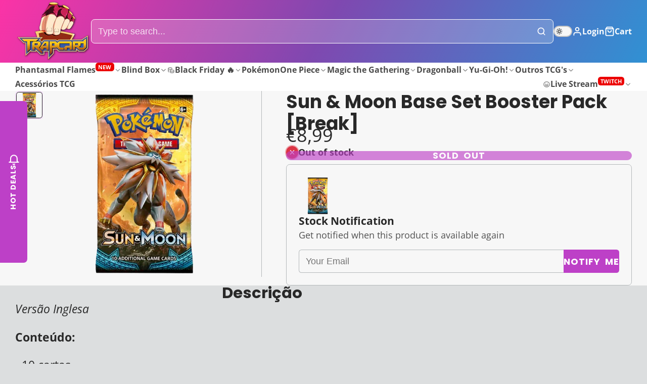

--- FILE ---
content_type: text/html; charset=utf-8
request_url: https://trapcardtcg.com/products/sun-moon-base-set-booster-pack-break
body_size: 60086
content:
<!doctype html>
<html class="no-js" lang="en">
  <head>
    <meta charset="utf-8">
    <meta http-equiv="X-UA-Compatible" content="IE=edge">
    <meta name="viewport" content="width=device-width,initial-scale=1">
    <meta name="theme-color" content="">
    <link rel="canonical" href="https://trapcardtcg.com/products/sun-moon-base-set-booster-pack-break">
    <link rel="preconnect" href="https://cdn.shopify.com" crossorigin><link rel="icon" type="image/png" href="//trapcardtcg.com/cdn/shop/files/image_f69be8d7-2ad0-4c52-b753-c3c15df5c98b_32x32.png?v=1725301191"><link rel="preconnect" href="https://fonts.shopifycdn.com" crossorigin><title>
      Sun &amp; Moon Base Set Booster Pack [Break]
 &ndash; TrapCard</title>

    
      <meta name="description" content="Versão Inglesa Conteúdo: - 10 cartas">
    

    

<meta property="og:site_name" content="TrapCard">
<meta property="og:url" content="https://trapcardtcg.com/products/sun-moon-base-set-booster-pack-break">
<meta property="og:title" content="Sun &amp; Moon Base Set Booster Pack [Break]">
<meta property="og:type" content="product">
<meta property="og:description" content="Versão Inglesa Conteúdo: - 10 cartas"><meta property="og:image" content="http://trapcardtcg.com/cdn/shop/files/Sun_Moon_Base_Set_Booster_Pack_Break.png?v=1724873596">
  <meta property="og:image:secure_url" content="https://trapcardtcg.com/cdn/shop/files/Sun_Moon_Base_Set_Booster_Pack_Break.png?v=1724873596">
  <meta property="og:image:width" content="800">
  <meta property="og:image:height" content="800"><meta property="og:price:amount" content="8,99">
  <meta property="og:price:currency" content="EUR"><meta name="twitter:card" content="summary_large_image">
<meta name="twitter:title" content="Sun &amp; Moon Base Set Booster Pack [Break]">
<meta name="twitter:description" content="Versão Inglesa Conteúdo: - 10 cartas">

    <script>window.performance && window.performance.mark && window.performance.mark('shopify.content_for_header.start');</script><meta id="shopify-digital-wallet" name="shopify-digital-wallet" content="/75409097049/digital_wallets/dialog">
<meta name="shopify-checkout-api-token" content="df77677484b62b92621420d44c1d8a85">
<link rel="alternate" hreflang="x-default" href="https://trapcardtcg.com/products/sun-moon-base-set-booster-pack-break">
<link rel="alternate" hreflang="en" href="https://trapcardtcg.com/products/sun-moon-base-set-booster-pack-break">
<link rel="alternate" hreflang="pt" href="https://trapcardtcg.com/pt/products/sun-moon-base-set-booster-pack-break">
<link rel="alternate" type="application/json+oembed" href="https://trapcardtcg.com/products/sun-moon-base-set-booster-pack-break.oembed">
<script async="async" src="/checkouts/internal/preloads.js?locale=en-PT"></script>
<link rel="preconnect" href="https://shop.app" crossorigin="anonymous">
<script async="async" src="https://shop.app/checkouts/internal/preloads.js?locale=en-PT&shop_id=75409097049" crossorigin="anonymous"></script>
<script id="apple-pay-shop-capabilities" type="application/json">{"shopId":75409097049,"countryCode":"PT","currencyCode":"EUR","merchantCapabilities":["supports3DS"],"merchantId":"gid:\/\/shopify\/Shop\/75409097049","merchantName":"TrapCard","requiredBillingContactFields":["postalAddress","email","phone"],"requiredShippingContactFields":["postalAddress","email","phone"],"shippingType":"shipping","supportedNetworks":["visa","masterCard"],"total":{"type":"pending","label":"TrapCard","amount":"1.00"},"shopifyPaymentsEnabled":true,"supportsSubscriptions":true}</script>
<script id="shopify-features" type="application/json">{"accessToken":"df77677484b62b92621420d44c1d8a85","betas":["rich-media-storefront-analytics"],"domain":"trapcardtcg.com","predictiveSearch":true,"shopId":75409097049,"locale":"en"}</script>
<script>var Shopify = Shopify || {};
Shopify.shop = "trapcardtcg.myshopify.com";
Shopify.locale = "en";
Shopify.currency = {"active":"EUR","rate":"1.0"};
Shopify.country = "PT";
Shopify.theme = {"name":"Multi","id":163550691673,"schema_name":"Multi","schema_version":"2.0.1","theme_store_id":2337,"role":"main"};
Shopify.theme.handle = "null";
Shopify.theme.style = {"id":null,"handle":null};
Shopify.cdnHost = "trapcardtcg.com/cdn";
Shopify.routes = Shopify.routes || {};
Shopify.routes.root = "/";</script>
<script type="module">!function(o){(o.Shopify=o.Shopify||{}).modules=!0}(window);</script>
<script>!function(o){function n(){var o=[];function n(){o.push(Array.prototype.slice.apply(arguments))}return n.q=o,n}var t=o.Shopify=o.Shopify||{};t.loadFeatures=n(),t.autoloadFeatures=n()}(window);</script>
<script>
  window.ShopifyPay = window.ShopifyPay || {};
  window.ShopifyPay.apiHost = "shop.app\/pay";
  window.ShopifyPay.redirectState = null;
</script>
<script id="shop-js-analytics" type="application/json">{"pageType":"product"}</script>
<script defer="defer" async type="module" src="//trapcardtcg.com/cdn/shopifycloud/shop-js/modules/v2/client.init-shop-cart-sync_WVOgQShq.en.esm.js"></script>
<script defer="defer" async type="module" src="//trapcardtcg.com/cdn/shopifycloud/shop-js/modules/v2/chunk.common_C_13GLB1.esm.js"></script>
<script defer="defer" async type="module" src="//trapcardtcg.com/cdn/shopifycloud/shop-js/modules/v2/chunk.modal_CLfMGd0m.esm.js"></script>
<script type="module">
  await import("//trapcardtcg.com/cdn/shopifycloud/shop-js/modules/v2/client.init-shop-cart-sync_WVOgQShq.en.esm.js");
await import("//trapcardtcg.com/cdn/shopifycloud/shop-js/modules/v2/chunk.common_C_13GLB1.esm.js");
await import("//trapcardtcg.com/cdn/shopifycloud/shop-js/modules/v2/chunk.modal_CLfMGd0m.esm.js");

  window.Shopify.SignInWithShop?.initShopCartSync?.({"fedCMEnabled":true,"windoidEnabled":true});

</script>
<script>
  window.Shopify = window.Shopify || {};
  if (!window.Shopify.featureAssets) window.Shopify.featureAssets = {};
  window.Shopify.featureAssets['shop-js'] = {"init-fed-cm":["modules/v2/client.init-fed-cm_BucUoe6W.en.esm.js","modules/v2/chunk.common_C_13GLB1.esm.js","modules/v2/chunk.modal_CLfMGd0m.esm.js"],"shop-cart-sync":["modules/v2/client.shop-cart-sync_DuR37GeY.en.esm.js","modules/v2/chunk.common_C_13GLB1.esm.js","modules/v2/chunk.modal_CLfMGd0m.esm.js"],"init-shop-email-lookup-coordinator":["modules/v2/client.init-shop-email-lookup-coordinator_CzjY5t9o.en.esm.js","modules/v2/chunk.common_C_13GLB1.esm.js","modules/v2/chunk.modal_CLfMGd0m.esm.js"],"shop-cash-offers":["modules/v2/client.shop-cash-offers_BmULhtno.en.esm.js","modules/v2/chunk.common_C_13GLB1.esm.js","modules/v2/chunk.modal_CLfMGd0m.esm.js"],"shop-login-button":["modules/v2/client.shop-login-button_DJ5ldayH.en.esm.js","modules/v2/chunk.common_C_13GLB1.esm.js","modules/v2/chunk.modal_CLfMGd0m.esm.js"],"shop-toast-manager":["modules/v2/client.shop-toast-manager_B0JfrpKj.en.esm.js","modules/v2/chunk.common_C_13GLB1.esm.js","modules/v2/chunk.modal_CLfMGd0m.esm.js"],"pay-button":["modules/v2/client.pay-button_CrPSEbOK.en.esm.js","modules/v2/chunk.common_C_13GLB1.esm.js","modules/v2/chunk.modal_CLfMGd0m.esm.js"],"init-shop-cart-sync":["modules/v2/client.init-shop-cart-sync_WVOgQShq.en.esm.js","modules/v2/chunk.common_C_13GLB1.esm.js","modules/v2/chunk.modal_CLfMGd0m.esm.js"],"init-customer-accounts":["modules/v2/client.init-customer-accounts_jNk9cPYQ.en.esm.js","modules/v2/client.shop-login-button_DJ5ldayH.en.esm.js","modules/v2/chunk.common_C_13GLB1.esm.js","modules/v2/chunk.modal_CLfMGd0m.esm.js"],"init-customer-accounts-sign-up":["modules/v2/client.init-customer-accounts-sign-up_CnczCz9H.en.esm.js","modules/v2/client.shop-login-button_DJ5ldayH.en.esm.js","modules/v2/chunk.common_C_13GLB1.esm.js","modules/v2/chunk.modal_CLfMGd0m.esm.js"],"init-windoid":["modules/v2/client.init-windoid_DuP9q_di.en.esm.js","modules/v2/chunk.common_C_13GLB1.esm.js","modules/v2/chunk.modal_CLfMGd0m.esm.js"],"shop-button":["modules/v2/client.shop-button_B_U3bv27.en.esm.js","modules/v2/chunk.common_C_13GLB1.esm.js","modules/v2/chunk.modal_CLfMGd0m.esm.js"],"avatar":["modules/v2/client.avatar_BTnouDA3.en.esm.js"],"shop-login":["modules/v2/client.shop-login_B9ccPdmx.en.esm.js","modules/v2/chunk.common_C_13GLB1.esm.js","modules/v2/chunk.modal_CLfMGd0m.esm.js"],"checkout-modal":["modules/v2/client.checkout-modal_pBPyh9w8.en.esm.js","modules/v2/chunk.common_C_13GLB1.esm.js","modules/v2/chunk.modal_CLfMGd0m.esm.js"],"shop-follow-button":["modules/v2/client.shop-follow-button_CsYC63q7.en.esm.js","modules/v2/chunk.common_C_13GLB1.esm.js","modules/v2/chunk.modal_CLfMGd0m.esm.js"],"init-shop-for-new-customer-accounts":["modules/v2/client.init-shop-for-new-customer-accounts_BUoCy7a5.en.esm.js","modules/v2/client.shop-login-button_DJ5ldayH.en.esm.js","modules/v2/chunk.common_C_13GLB1.esm.js","modules/v2/chunk.modal_CLfMGd0m.esm.js"],"lead-capture":["modules/v2/client.lead-capture_D0K_KgYb.en.esm.js","modules/v2/chunk.common_C_13GLB1.esm.js","modules/v2/chunk.modal_CLfMGd0m.esm.js"],"payment-terms":["modules/v2/client.payment-terms_DvAbEhzd.en.esm.js","modules/v2/chunk.common_C_13GLB1.esm.js","modules/v2/chunk.modal_CLfMGd0m.esm.js"]};
</script>
<script>(function() {
  var isLoaded = false;
  function asyncLoad() {
    if (isLoaded) return;
    isLoaded = true;
    var urls = ["https:\/\/analyzely.gropulse.com\/js\/active.js?shop=trapcardtcg.myshopify.com"];
    for (var i = 0; i < urls.length; i++) {
      var s = document.createElement('script');
      s.type = 'text/javascript';
      s.async = true;
      s.src = urls[i];
      var x = document.getElementsByTagName('script')[0];
      x.parentNode.insertBefore(s, x);
    }
  };
  if(window.attachEvent) {
    window.attachEvent('onload', asyncLoad);
  } else {
    window.addEventListener('load', asyncLoad, false);
  }
})();</script>
<script id="__st">var __st={"a":75409097049,"offset":0,"reqid":"091758a1-9f81-45f2-bc2f-dc67b95c4cb3-1769715885","pageurl":"trapcardtcg.com\/products\/sun-moon-base-set-booster-pack-break","u":"9d810c53a648","p":"product","rtyp":"product","rid":8837904105817};</script>
<script>window.ShopifyPaypalV4VisibilityTracking = true;</script>
<script id="captcha-bootstrap">!function(){'use strict';const t='contact',e='account',n='new_comment',o=[[t,t],['blogs',n],['comments',n],[t,'customer']],c=[[e,'customer_login'],[e,'guest_login'],[e,'recover_customer_password'],[e,'create_customer']],r=t=>t.map((([t,e])=>`form[action*='/${t}']:not([data-nocaptcha='true']) input[name='form_type'][value='${e}']`)).join(','),a=t=>()=>t?[...document.querySelectorAll(t)].map((t=>t.form)):[];function s(){const t=[...o],e=r(t);return a(e)}const i='password',u='form_key',d=['recaptcha-v3-token','g-recaptcha-response','h-captcha-response',i],f=()=>{try{return window.sessionStorage}catch{return}},m='__shopify_v',_=t=>t.elements[u];function p(t,e,n=!1){try{const o=window.sessionStorage,c=JSON.parse(o.getItem(e)),{data:r}=function(t){const{data:e,action:n}=t;return t[m]||n?{data:e,action:n}:{data:t,action:n}}(c);for(const[e,n]of Object.entries(r))t.elements[e]&&(t.elements[e].value=n);n&&o.removeItem(e)}catch(o){console.error('form repopulation failed',{error:o})}}const l='form_type',E='cptcha';function T(t){t.dataset[E]=!0}const w=window,h=w.document,L='Shopify',v='ce_forms',y='captcha';let A=!1;((t,e)=>{const n=(g='f06e6c50-85a8-45c8-87d0-21a2b65856fe',I='https://cdn.shopify.com/shopifycloud/storefront-forms-hcaptcha/ce_storefront_forms_captcha_hcaptcha.v1.5.2.iife.js',D={infoText:'Protected by hCaptcha',privacyText:'Privacy',termsText:'Terms'},(t,e,n)=>{const o=w[L][v],c=o.bindForm;if(c)return c(t,g,e,D).then(n);var r;o.q.push([[t,g,e,D],n]),r=I,A||(h.body.append(Object.assign(h.createElement('script'),{id:'captcha-provider',async:!0,src:r})),A=!0)});var g,I,D;w[L]=w[L]||{},w[L][v]=w[L][v]||{},w[L][v].q=[],w[L][y]=w[L][y]||{},w[L][y].protect=function(t,e){n(t,void 0,e),T(t)},Object.freeze(w[L][y]),function(t,e,n,w,h,L){const[v,y,A,g]=function(t,e,n){const i=e?o:[],u=t?c:[],d=[...i,...u],f=r(d),m=r(i),_=r(d.filter((([t,e])=>n.includes(e))));return[a(f),a(m),a(_),s()]}(w,h,L),I=t=>{const e=t.target;return e instanceof HTMLFormElement?e:e&&e.form},D=t=>v().includes(t);t.addEventListener('submit',(t=>{const e=I(t);if(!e)return;const n=D(e)&&!e.dataset.hcaptchaBound&&!e.dataset.recaptchaBound,o=_(e),c=g().includes(e)&&(!o||!o.value);(n||c)&&t.preventDefault(),c&&!n&&(function(t){try{if(!f())return;!function(t){const e=f();if(!e)return;const n=_(t);if(!n)return;const o=n.value;o&&e.removeItem(o)}(t);const e=Array.from(Array(32),(()=>Math.random().toString(36)[2])).join('');!function(t,e){_(t)||t.append(Object.assign(document.createElement('input'),{type:'hidden',name:u})),t.elements[u].value=e}(t,e),function(t,e){const n=f();if(!n)return;const o=[...t.querySelectorAll(`input[type='${i}']`)].map((({name:t})=>t)),c=[...d,...o],r={};for(const[a,s]of new FormData(t).entries())c.includes(a)||(r[a]=s);n.setItem(e,JSON.stringify({[m]:1,action:t.action,data:r}))}(t,e)}catch(e){console.error('failed to persist form',e)}}(e),e.submit())}));const S=(t,e)=>{t&&!t.dataset[E]&&(n(t,e.some((e=>e===t))),T(t))};for(const o of['focusin','change'])t.addEventListener(o,(t=>{const e=I(t);D(e)&&S(e,y())}));const B=e.get('form_key'),M=e.get(l),P=B&&M;t.addEventListener('DOMContentLoaded',(()=>{const t=y();if(P)for(const e of t)e.elements[l].value===M&&p(e,B);[...new Set([...A(),...v().filter((t=>'true'===t.dataset.shopifyCaptcha))])].forEach((e=>S(e,t)))}))}(h,new URLSearchParams(w.location.search),n,t,e,['guest_login'])})(!0,!0)}();</script>
<script integrity="sha256-4kQ18oKyAcykRKYeNunJcIwy7WH5gtpwJnB7kiuLZ1E=" data-source-attribution="shopify.loadfeatures" defer="defer" src="//trapcardtcg.com/cdn/shopifycloud/storefront/assets/storefront/load_feature-a0a9edcb.js" crossorigin="anonymous"></script>
<script crossorigin="anonymous" defer="defer" src="//trapcardtcg.com/cdn/shopifycloud/storefront/assets/shopify_pay/storefront-65b4c6d7.js?v=20250812"></script>
<script data-source-attribution="shopify.dynamic_checkout.dynamic.init">var Shopify=Shopify||{};Shopify.PaymentButton=Shopify.PaymentButton||{isStorefrontPortableWallets:!0,init:function(){window.Shopify.PaymentButton.init=function(){};var t=document.createElement("script");t.src="https://trapcardtcg.com/cdn/shopifycloud/portable-wallets/latest/portable-wallets.en.js",t.type="module",document.head.appendChild(t)}};
</script>
<script data-source-attribution="shopify.dynamic_checkout.buyer_consent">
  function portableWalletsHideBuyerConsent(e){var t=document.getElementById("shopify-buyer-consent"),n=document.getElementById("shopify-subscription-policy-button");t&&n&&(t.classList.add("hidden"),t.setAttribute("aria-hidden","true"),n.removeEventListener("click",e))}function portableWalletsShowBuyerConsent(e){var t=document.getElementById("shopify-buyer-consent"),n=document.getElementById("shopify-subscription-policy-button");t&&n&&(t.classList.remove("hidden"),t.removeAttribute("aria-hidden"),n.addEventListener("click",e))}window.Shopify?.PaymentButton&&(window.Shopify.PaymentButton.hideBuyerConsent=portableWalletsHideBuyerConsent,window.Shopify.PaymentButton.showBuyerConsent=portableWalletsShowBuyerConsent);
</script>
<script data-source-attribution="shopify.dynamic_checkout.cart.bootstrap">document.addEventListener("DOMContentLoaded",(function(){function t(){return document.querySelector("shopify-accelerated-checkout-cart, shopify-accelerated-checkout")}if(t())Shopify.PaymentButton.init();else{new MutationObserver((function(e,n){t()&&(Shopify.PaymentButton.init(),n.disconnect())})).observe(document.body,{childList:!0,subtree:!0})}}));
</script>
<link id="shopify-accelerated-checkout-styles" rel="stylesheet" media="screen" href="https://trapcardtcg.com/cdn/shopifycloud/portable-wallets/latest/accelerated-checkout-backwards-compat.css" crossorigin="anonymous">
<style id="shopify-accelerated-checkout-cart">
        #shopify-buyer-consent {
  margin-top: 1em;
  display: inline-block;
  width: 100%;
}

#shopify-buyer-consent.hidden {
  display: none;
}

#shopify-subscription-policy-button {
  background: none;
  border: none;
  padding: 0;
  text-decoration: underline;
  font-size: inherit;
  cursor: pointer;
}

#shopify-subscription-policy-button::before {
  box-shadow: none;
}

      </style>

<script>window.performance && window.performance.mark && window.performance.mark('shopify.content_for_header.end');</script>
    

    

<style data-shopify>
    @font-face {
  font-family: "Open Sans";
  font-weight: 400;
  font-style: normal;
  font-display: swap;
  src: url("//trapcardtcg.com/cdn/fonts/open_sans/opensans_n4.c32e4d4eca5273f6d4ee95ddf54b5bbb75fc9b61.woff2") format("woff2"),
       url("//trapcardtcg.com/cdn/fonts/open_sans/opensans_n4.5f3406f8d94162b37bfa232b486ac93ee892406d.woff") format("woff");
}

    @font-face {
  font-family: "Open Sans";
  font-weight: 700;
  font-style: normal;
  font-display: swap;
  src: url("//trapcardtcg.com/cdn/fonts/open_sans/opensans_n7.a9393be1574ea8606c68f4441806b2711d0d13e4.woff2") format("woff2"),
       url("//trapcardtcg.com/cdn/fonts/open_sans/opensans_n7.7b8af34a6ebf52beb1a4c1d8c73ad6910ec2e553.woff") format("woff");
}

    @font-face {
  font-family: "Open Sans";
  font-weight: 400;
  font-style: italic;
  font-display: swap;
  src: url("//trapcardtcg.com/cdn/fonts/open_sans/opensans_i4.6f1d45f7a46916cc95c694aab32ecbf7509cbf33.woff2") format("woff2"),
       url("//trapcardtcg.com/cdn/fonts/open_sans/opensans_i4.4efaa52d5a57aa9a57c1556cc2b7465d18839daa.woff") format("woff");
}

    @font-face {
  font-family: "Open Sans";
  font-weight: 700;
  font-style: italic;
  font-display: swap;
  src: url("//trapcardtcg.com/cdn/fonts/open_sans/opensans_i7.916ced2e2ce15f7fcd95d196601a15e7b89ee9a4.woff2") format("woff2"),
       url("//trapcardtcg.com/cdn/fonts/open_sans/opensans_i7.99a9cff8c86ea65461de497ade3d515a98f8b32a.woff") format("woff");
}

    @font-face {
  font-family: Poppins;
  font-weight: 700;
  font-style: normal;
  font-display: swap;
  src: url("//trapcardtcg.com/cdn/fonts/poppins/poppins_n7.56758dcf284489feb014a026f3727f2f20a54626.woff2") format("woff2"),
       url("//trapcardtcg.com/cdn/fonts/poppins/poppins_n7.f34f55d9b3d3205d2cd6f64955ff4b36f0cfd8da.woff") format("woff");
}

        .color-scheme-main {
          --color-scheme-box-shadow-drop: 0 5px 20px rgba(0,0,0, 0.4);
          
          --color-scheme-highlight: linear-gradient(115deg, #c740a3, #9140c7);
          --color-scheme-pattern: #ffffff;--color-scheme-primary-button-bg: #bd40c7;
        
          --color-scheme-primary-button-bg-hover: #9b30a4;
          --color-scheme-primary-button-text: #ffffff;
          --color-scheme-primary-button-border: #9e37a7;
          --color-scheme-secondary-button-bg: #383838;
          --color-scheme-secondary-button-bg-hover: #1f1f1f;
          --color-scheme-secondary-button-text: #ffffff;
          --color-scheme-secondary-button-border: #202020;
          --color-scheme-icon: #383838;
          --color-scheme-links: #383838;
        }
    
        .color-scheme-invert {
          --color-scheme-box-shadow-drop: 0 5px 20px rgba(0,0,0, 0.4);
          
          --color-scheme-highlight: linear-gradient(115deg, #3e7ae1, #3ee1dc);
          --color-scheme-pattern: #455c66;--color-scheme-primary-button-bg: #409ec7;
        
          --color-scheme-primary-button-bg-hover: #3081a4;
          --color-scheme-primary-button-text: #ffffff;
          --color-scheme-primary-button-border: #3e8fb3;
          --color-scheme-secondary-button-bg: #ffffff;
          --color-scheme-secondary-button-bg-hover: #e6e6e6;
          --color-scheme-secondary-button-text: #4a4a4a;
          --color-scheme-secondary-button-border: #202020;
          --color-scheme-icon: #383838;
          --color-scheme-links: #383838;--color-scheme-text: #ffffff;
          --color-scheme-bg: #4a4a4a;
          --color-scheme-border: #171717;
        }
    
        .color-scheme-accent {
          --color-scheme-box-shadow-drop: 0 5px 20px rgba(0,0,0, 0.4);
          
          --color-scheme-highlight: linear-gradient(115deg, #fb3362, #fb33e7);
          --color-scheme-pattern: #9c2e9f;--color-scheme-primary-button-bg: #a625a3;
        
          --color-scheme-primary-button-bg-hover: #7c1c7a;
          --color-scheme-primary-button-text: #ffffff;
          --color-scheme-primary-button-border: #741371;
          --color-scheme-secondary-button-bg: #ffffff;
          --color-scheme-secondary-button-bg-hover: #e6e6e6;
          --color-scheme-secondary-button-text: #ae2faa;
          --color-scheme-secondary-button-border: #e2e2e2;
          --color-scheme-icon: #ffffff;
          --color-scheme-links: #ffffff;--color-scheme-text: #ffffff;
          --color-scheme-bg: #c931c4;
          --color-scheme-border: #771d74;--color-scheme-bg-gradient: linear-gradient(320deg, rgba(56, 78, 197, 1) 16%, rgba(203, 68, 194, 1) 52%, rgba(255, 201, 104, 1) 87%);
        }
    
        .color-scheme-accent2 {
          --color-scheme-box-shadow-drop: 0 5px 20px rgba(0,0,0, 0.4);
          
          --color-scheme-highlight: linear-gradient(115deg, #3e7ae1, #3ee1dc);
          --color-scheme-pattern: #6bd7ff;--color-scheme-primary-button-bg: #ffffff;
        
          --color-scheme-primary-button-bg-hover: #e6e6e6;
          --color-scheme-primary-button-text: #3eafe1;
          --color-scheme-primary-button-border: #1c84b3;
          --color-scheme-secondary-button-bg: #ffffff;
          --color-scheme-secondary-button-bg-hover: #e6e6e6;
          --color-scheme-secondary-button-text: #3eafe1;
          --color-scheme-secondary-button-border: #cacaca;
          --color-scheme-icon: #ffffff;
          --color-scheme-links: #ffffff;--color-scheme-text: #ffffff;
          --color-scheme-bg: #3eafe1;
          --color-scheme-border: #1977a0;--color-scheme-bg-gradient: linear-gradient(46deg, rgba(52, 133, 236, 1) 13%, rgba(255, 148, 148, 1) 93%);
        }
    
        .color-scheme-scheme-afc1f2e6-4b79-4aca-9fde-fd4fbfe5d982 {
          --color-scheme-box-shadow-drop: 0 5px 20px rgba(0,0,0, 0.4);
          
          --color-scheme-highlight: linear-gradient(115deg, #c740a3, #9140c7);
          --color-scheme-pattern: #ffffff;--color-scheme-primary-button-bg: #ffdaa1;
        
          --color-scheme-primary-button-bg-hover: #ffc66e;
          --color-scheme-primary-button-text: #cb8ee1;
          --color-scheme-primary-button-border: #9e37a7;
          --color-scheme-secondary-button-bg: #ffffff;
          --color-scheme-secondary-button-bg-hover: #e6e6e6;
          --color-scheme-secondary-button-text: #ffffff;
          --color-scheme-secondary-button-border: #202020;
          --color-scheme-icon: #383838;
          --color-scheme-links: #383838;--color-scheme-text: #36362c;
          --color-scheme-bg: #dcdedf;
          --color-scheme-border: #a7acae;--color-scheme-bg-gradient: linear-gradient(253deg, rgba(250, 241, 186, 1) 31%, rgba(255, 255, 255, 1) 51%, rgba(240, 220, 248, 1) 65%, rgba(234, 162, 255, 1) 83%);
        }
    

    :root {--glob-size-1: min(4px, 0.8vmin);
      --glob-size-2: min(8px, 1.6vmin);
      --glob-size-3: min(12px, 2.4vmin);
      --glob-size-4: min(16px, 3.2vmin);
      --glob-size-5: min(20px, 4.0vmin);
      --glob-size-6: min(24px, 4.8vmin);
      --glob-size-7: min(28px, 5.6vmin);
      --glob-size-8: min(32px, 6.4vmin);
      --glob-size-9: min(36px, 7.2vmin);
      --glob-size-10: min(40px, 8.0vmin);
      --glob-size-11: min(44px, 8.8vmin);
      --glob-size-12: min(48px, 9.6vmin);
      --glob-size-13: min(52px, 10.4vmin);
      --glob-size-14: min(56px, 11.2vmin);
      --glob-size-15: min(60px, 12.0vmin);
      --glob-size-16: min(64px, 12.8vmin);
      --glob-size-17: min(68px, 13.6vmin);
      --glob-size-18: min(72px, 14.4vmin);
      --glob-size-19: min(76px, 15.2vmin);
      --glob-size-20: min(80px, 16.0vmin);
      
    --glob-frame-size: var(--glob-size-2);
    --glob-gutter: var(--glob-size-6);

    --glob-heading-size: 36px;
    --glob-heading-letter-spacing: 0.0em;
    --glob-heading-family: Poppins, sans-serif;
    --glob-heading-style: normal;
    --glob-heading-weight: 700;
    --glob-heading-transform: none;

    --glob-body-family: "Open Sans", sans-serif;
    --glob-body-line-height: 1.5;
    --glob-body-size: 18px;
    --glob-body-weight: 400;
    --glob-body-bold-weight: 700;

    --glob-icon-stroke-width: 2.3px;
    
      --glob-icon-linecap: round;
      --glob-icon-linejoin: round;--color-g-text: #282828;
    --color-g-text-alpha-80: rgba(40, 40, 40, 0.8);
    --color-g-text-alpha-70: rgba(40, 40, 40, 0.7);
    --color-g-text-alpha-50: rgba(40, 40, 40, 0.5);
    --color-g-text-alpha-60: rgba(40, 40, 40, 0.6);
    --color-g-text-alpha-40: rgba(40, 40, 40, 0.4);
    --color-g-text-alpha-30: rgba(40, 40, 40, 0.3);
    --color-g-text-alpha-20: rgba(40, 40, 40, 0.2);
    --color-g-text-alpha-10: rgba(40, 40, 40, 0.1);--color-g-bg: #dcdedf;
    --color-g-border: #b4b8ba;
    --color-g-bg-d5: #cfd1d3;
    --color-g-bg-d15: #c1c5c7;
    --color-g-bg-alpha-0: rgba(220, 222, 223, 0);
    --color-g-bg-alpha-70: rgba(220, 222, 223, 0.7);
    --color-g-bg-border: #a7acae;

    --color-g-fg: #f7f7f7;
    --color-g-fg-alpha-70: rgba(247, 247, 247, 0.7);
    --color-g-fg-alpha-50: rgba(247, 247, 247, 0.5);
    --color-g-fg-d5: #eaeaea;
    --color-g-fg-d10: #dedede;
    --color-g-fg-d20: #c4c4c4;

    body.color-scheme-invert {
          --color-scheme-text: initial;
          --color-scheme-bg: initial;
          --color-scheme-border: initial;}
      
      

      
        .glob--theme-dark-mode {
          
        .color-scheme-main {
          --color-scheme-text: #282828;
          --color-scheme-bg: #dcdedf;
          --color-scheme-border: #a7acae;}

        .color-scheme-invert {
          --color-scheme-text: initial;
          --color-scheme-bg: initial;
          --color-scheme-border: initial;}

        --color-g-bg-gradient: initial;

        --color-g-text: #ffffff;
        --color-g-text-alpha-80: rgba(255, 255, 255, 0.8);
        --color-g-text-alpha-70: rgba(255, 255, 255, 0.7);
        --color-g-text-alpha-50: rgba(255, 255, 255, 0.5);
        --color-g-text-alpha-60: rgba(255, 255, 255, 0.6);
        --color-g-text-alpha-40: rgba(255, 255, 255, 0.4);
        --color-g-text-alpha-30: rgba(255, 255, 255, 0.3);
        --color-g-text-alpha-20: rgba(255, 255, 255, 0.2);
        --color-g-text-alpha-10: rgba(255, 255, 255, 0.1);--color-g-bg: #4a4a4a;
        --color-g-border: #242424;
        --color-g-bg-d5: #3d3d3d;
        --color-g-bg-d15: #313131;
        --color-g-bg-alpha-0: rgba(74, 74, 74, 0);
        --color-g-bg-alpha-70: rgba(74, 74, 74, 0.7);
        --color-g-bg-border: #171717;

        --color-g-fg: #646464;
        --color-g-fg-alpha-70: rgba(100, 100, 100, 0.7);
        --color-g-fg-alpha-50: rgba(100, 100, 100, 0.5);
        --color-g-fg-d5: #575757;
        --color-g-fg-d10: #4b4b4b;
        --color-g-fg-d20: #313131;

        
          
        
          --color-g-nav-dropdown-bg: #383838;
          --color-g-nav-dropdown-text: #ffffff;
          --color-g-nav-dropdown-border: rgba(255, 255, 255, 0.2);
        
      
        }
      

      
    

    --color-g-accent: #d36bf1;
    --color-g-accent-a20: rgba(211, 107, 241, 0.2);
    --color-g-accent-a10: rgba(211, 107, 241, 0.1);
    --color-g-accent-front: #ffffff; 

    --color-g-sale: #1cb803;
    --color-g-warning: #FD7E14;
    --color-g-success: #198754;
    --color-g-danger: #DC3545;
    --color-g-star-rating: #FFA41C;
    --color-g-cart-counter-bg: #dc358b;--color-g-cart-counter-text: #ffffff;
    --color-g-wishlist: #f25268;

    --color-g-highlight: #bd40c7;

    --color-g-button-buy-it-now-text: #ffffff;
    --color-g-button-buy-it-now-bg: #505050;
    --color-g-button-buy-it-now-bg-hover: #434343;

    --color-g-product-badge-sale: #23ff00;--color-g-product-badge-sale-text: #2d2d2d;

    --color-g-product-badge-sold-out: #202020;--color-g-product-badge-sold-out-text: #ffffff;
    
    --color-g-product-badge-low-stock: #FFBA53;--color-g-product-badge-low-stock-text: #2d2d2d;

    --color-g-product-custom-badge-text: #202020;
    --color-g-product-custom-badge-bg: #eafd15;

    --color-g-header-bg: #424242;--color-g-header-gradient-bg: linear-gradient(117deg, rgba(251, 51, 166, 1), rgba(127, 72, 176, 1) 50%, rgba(48, 145, 211, 1) 100%);
    
    --color-g-header-text: #ffffff;
    --color-g-header-border: rgba(104, 104, 104, 0.5);

    --color-g-nav-dropdown-bg: #ffffff;
    --color-g-nav-dropdown-text: #383838;
    --color-g-nav-dropdown-border: rgba(56, 56, 56, 0.2);

    --color-g-footer-heading: #ffffff;
    --color-g-footer-bg: #091C25;
    --color-g-footer-text: #ffffff;

    --glob-border-radius-base: 0.4rem;
    --glob-border-radius-inner: 0.3rem;
    --glob-border-radius-sm: 0.1rem;
    --glob-border-radius-pill: 9999rem;
    --glob-border-radius-circle: 50%;

    --transition-base: 0.3s;
    --box-shadow-large: rgb(50 50 93 / 25%) 0px 50px 100px -20px, rgb(0 0 0 / 30%) 0px 30px 60px -30px;
    --container-width: 1800px;

    --glob-product-badge-text-size: 0.8rem;
    --glob-product-badge-text-transform: none;--glob-product-badge-weight: var(--glob-body-bold-weight);

    --glob-header-family: var(--glob-body-family);
--glob-header-weight: var(--glob-body-bold-weight);
--glob-header-style: var(--glob-body-style);
--glob-header-size: 0.9rem;
--glob-header-scale: 0.9;


    --glob-subheading-family: var(--glob-body-family);
--glob-subheading-weight: var(--glob-body-weight);
--glob-subheading-style: var(--glob-body-style);
--glob-subheading-size: 0.8rem;
--glob-subheading-scale: 0.8;

    --glob-subheading-transform: uppercase;
    --glob-subheading-letter-spacing: 0.1em;
    --glob-subheading-opacity: 0.8;

    --glob-button-family: var(--glob-heading-family);
--glob-button-weight: var(--glob-heading-weight);
--glob-button-style: var(--glob-heading-style);
--glob-button-size: 0.8rem;
--glob-button-scale: 0.8;

    --glob-button-transform: uppercase;
    --glob-button-letter-spacing: 0.05em;
    
    --glob-product-card-title-family: var(--glob-body-family);
--glob-product-card-title-weight: var(--glob-body-bold-weight);
--glob-product-card-title-style: var(--glob-body-style);
--glob-product-card-title-size: 0.8rem;
--glob-product-card-title-scale: 0.8;

    --glob-product-card-price-weight: normal;
    --glob-collection-card-title-family: var(--glob-body-family);
--glob-collection-card-title-weight: var(--glob-body-bold-weight);
--glob-collection-card-title-style: var(--glob-body-style);
--glob-collection-card-title-size: 0.85rem;
--glob-collection-card-title-scale: 0.85;


    --glob-article-card-title-family: var(--glob-body-family);
--glob-article-card-title-weight: var(--glob-body-weight);
--glob-article-card-title-style: var(--glob-body-style);
--glob-article-card-title-size: 1.0rem;
--glob-article-card-title-scale: 1.0;

}
</style>
<link rel="preload" as="font" href="//trapcardtcg.com/cdn/fonts/open_sans/opensans_n4.c32e4d4eca5273f6d4ee95ddf54b5bbb75fc9b61.woff2" type="font/woff2" crossorigin><link rel="preload" as="font" href="//trapcardtcg.com/cdn/fonts/poppins/poppins_n7.56758dcf284489feb014a026f3727f2f20a54626.woff2" type="font/woff2" crossorigin>
<script>
    var globalLoadedStyles = {};
    function loadStyle(style) {
        if(globalLoadedStyles[style.getAttribute('href')]) {
            return;
        }
        globalLoadedStyles[style.getAttribute('href')] = true;
        if(style.media === 'print') {
            style.media = 'all';
        }
    }
    window.shopUrl = 'https://trapcardtcg.com';
    window.routes = {
        cart_add_url: '/cart/add',
        cart_change_url: '/cart/change',
        cart_update_url: '/cart/update',
        predictive_search_url: '/search/suggest'
    };
    window.dynamicURLs = {
        account: '/account',
        accountLogin: 'https://trapcardtcg.com/customer_authentication/redirect?locale=en&region_country=PT',
        accountLogout: '/account/logout',
        accountRegister: 'https://shopify.com/75409097049/account?locale=en',
        accountAddresses: '/account/addresses',
        allProductsCollection: '/collections/all',
        cart: '/cart',
        cartAdd: '/cart/add',
        cartChange: '/cart/change',
        cartClear: '/cart/clear',
        cartUpdate: '/cart/update',
        contact: '/contact#contact_form',
        localization: '/localization',
        collections: '/collections',
        predictiveSearch: '/search/suggest',
        productRecommendations: '/recommendations/products',
        root: '/',
        search: '/search'
    };
    window.cartStrings = {
        error: `There was an error while updating your cart. Please try again.`,
        quantityError: `You can only add [quantity] of this item to your cart.`
    };
    window.variantStrings = {
        addToCart: `Add to cart`,
        soldOut: `Sold out`,
        unavailable: `Unavailable`,
    };
    window.accessibilityStrings = {
        imageAvailable: `Image [index] is now available in gallery view`,
        shareSuccess: `Link copied to clipboard`,
        pauseSlideshow: `Pause slideshow`,
        playSlideshow: `Play slideshow`,
    };


    Shopify.money_format = "€{{amount_with_comma_separator}}";
    Shopify.formatMoney = function(cents, format) {
        if (typeof cents == 'string') { cents = cents.replace('.',''); }
        let value = '';
        const placeholderRegex = /\{\{\s*(\w+)\s*\}\}/;
        const formatString = (format || Shopify.money_format);

        function defaultOption(opt, def) {
            return (typeof opt == 'undefined' ? def : opt);
        }

        function formatWithDelimiters(number, precision, thousands, decimal) {
            precision = defaultOption(precision, 2);
            thousands = defaultOption(thousands, ',');
            decimal   = defaultOption(decimal, '.');

            if (isNaN(number) || number == null) { return 0; }

            number = (number/100.0).toFixed(precision);

            const parts   = number.split('.'),
                dollars = parts[0].replace(/(\d)(?=(\d\d\d)+(?!\d))/g, '$1' + thousands),
                cents   = parts[1] ? (decimal + parts[1]) : '';

            return dollars + cents;
        }

        switch(formatString.match(placeholderRegex)[1]) {
            case 'amount':
                value = formatWithDelimiters(cents, 2);
            break;
            case 'amount_no_decimals':
                value = formatWithDelimiters(cents, 0);
            break;
            case 'amount_with_comma_separator':
                value = formatWithDelimiters(cents, 2, '.', ',');
            break;
            case 'amount_no_decimals_with_comma_separator':
                value = formatWithDelimiters(cents, 0, '.', ',');
            break;
            case 'amount_no_decimals_with_space_separator':
                value = formatWithDelimiters(cents, 2, ' ');
            break;
        }

        return formatString.replace(placeholderRegex, value);
    };

      document.documentElement.className = document.documentElement.className.replace('no-js', 'js');
      if (Shopify.designMode) {
        document.documentElement.classList.add('shopify-design-mode');
      }
      function lazyImageOnLoad(img) {
        img.setAttribute('loaded', '');
      }

      function onScriptLoad(name) {
        switch(name) {
          case 'blaze':
            document.dispatchEvent(new CustomEvent('blaze-loaded'));
            break;
          case 'plyr':
              document.dispatchEvent(new CustomEvent('plyr-loaded'));
           break;
         }
       }

      (() => {
    const STATE_CLASSNAME_PREFIX = '!';

    const __Events = Object.freeze({
        VARIANT_UPDATE: 'variant:update',
        VARIANT_CHANGE: 'variant:change',
        VARIANT_LOADING: 'variant:loading',
        CART_ADD: 'cart:add',
        CART_ADD_FEATURE: 'cart:add-feature',
        CART_CHANGE: 'cart:change',
        CART_UPDATE: 'cart:update',
        CART_DRAWER_MUTE: 'cart-drawer:mute',
        CART_REGISTER: 'cart:register',
        CART_ERROR: 'cart:error',
        CART_NOTIFICATIONS_ENABLING: 'cart:notififications-enable',
        CART_REPLACE: 'cart:replace',
        // CART_SAVED_ITEMS_CHANGE: 'cart-saves:change',
        COLLECTION_LOADING: 'collection:loading',
        COLLECTION_CHANGE: 'collection:change',
        COLLECTION_UPDATE: 'collection:update',
        COLLECTION_FILTER_CHANGE: 'filter:change',
        COLLECTION_NAVIGATION_CHANGE: 'navigation:change',
        COLLECTION_UPDATED: 'collection_updated',
        COLLECTION_VIEW_CHANGE: 'collection:view-change',
        PRODUCT_GALLERY_SLIDE_CHANGE: 'product-gallery:slide-change',
        PRODUCT_GALLERY_EXPAND_CHANGE: 'product-gallery:expand-change',
        TOAST_NOTIFICATION: 'toast-notification:open',
        UPSELL_PRODUCTS_CHANGE: 'upsell-products:change',
        BROWSING_HISTORY_LOAD: 'browsing-history:load',
        RECOMMENDATIONS_LOADED: 'recommendations:loaded',
        SELLING_PLAN_CHANGE: 'selling-plan:change',
        HEADER_UPDATE: 'header:nav-update',
        HEADER_TOOLBAR_UPDATE: 'header:nav-toolbar-update',
        PRODUCT_COMPARE_CHANGE: 'product-compare:change',
        PRODUCT_COMPARE_UPDATE: 'product-compare:update',

        PRODUCT_BUNDLE_VARIANT_CHANGE: 'variant-selector-modal:change',
        PRODUCT_FORM_SUBMIT: 'product-form:submit',
        DARK_MODE_CHANGE: 'dark-mode:change'
    })

    const __MediaQueries = Object.freeze({
        MOBILE: window.matchMedia('(max-width:  991px)'),
        DESKTOP: window.matchMedia('(min-width: 992px)')
    })

    const __DomEvents = Object.freeze({
        MODAL_CLOSE: new CustomEvent('modal-close', {
            bubbles: true
        }),
        MODAL_OPEN: new CustomEvent('modal-open', {
            bubbles: true
        })
    })

    const __StoreConfig = Object.freeze({
        'browsingHistory': {
            type: Array,
            storage: 'local',
            limit: 10
        },
        'compare': {
            type: Array,
            storage: 'local'
        },
        // 'wishlist': {
        //     type: Array,
        //     storage: 'local'
        // },
        // 'cartSaved': {
        //     type: Array,
        //     storage: 'local'
        // },
        'newsletter': {
            type: Number,
            storage: 'local'
        },
        'close-annoncement': {
            type: Boolean,
            storage: 'session'
        },
        'age-confirm': {
            type: Boolean,
            storage: 'local'
        },
        'collection-horizontal-view': {
            type: Number,
            storage: 'local'
        },
        'dark-mode': {
            type: Number,
            storage: 'local'
        }
    })

    let componentCounter = 0;

    // TODO: move error handling to proxy
    class __Store {
        static errors = {
            missingStore(key) {
                return new Error(`store ${key} does not exists`);
            },
            setArray(key) {
                return new Error(`can't set value ${key} for Array type use add instead`)
            },
            notAnArray(key) {
                return new Error(`${key} is not an array`)
            }
        }
        constructor() {
            this._store = new Map();
            Object.entries(__StoreConfig).map(([ storeKey, options ]) => {
                const storage = window[`${options.storage}Storage`];
                const value = storage.getItem(storeKey);
                const type = options.type;
                this._store.set(storeKey, {
                    type,
                    storage,
                    limit: options.limit,
                    data: type === Array 
                        ? new Set(value ? JSON.parse(value): []) 
                        : value && type(value)
                })
            })
        }
        add(key, value) {
            try {
                const storeTarget = this._store.get(key);

                if(!storeTarget) {
                    throw __Store.errors.missingStore(key);
                } 

                if(storeTarget.type !== Array) {
                    throw __Store.errors.notAnArray(key);
                }

                this._handleStoreLimit(storeTarget);
                storeTarget.data.add(value);
                this._sync(key);
            } catch(e) {
                console.error(e);
            }
        }
        _handleStoreLimit(storeTarget) {
            if(storeTarget.limit) {
                let offset = storeTarget.limit - storeTarget.data.size;
                const values = storeTarget.data.values();
                while(offset <= 0) {
                    let current = values.next();
                    storeTarget.data.delete(current.value);
                    offset++;
                }
            }
        }
        set(key, value) {
            try {
                const storeTarget = this._store.get(key);

                if(!storeTarget) {
                    throw __Store.errors.missingStore(key);
                }

                if(storeTarget.type === Array) {
                    throw __Store.errors.setArray(key);
                }

                storeTarget.data = value;
                this._sync(key);
            } catch(e) {
                console.error(e.message);
            }
        }
        get(key) {
            try {
                const storeTarget = this._store.get(key);

                if(!storeTarget) {
                    throw __Store.errors.missingStore(key);
                }

                if(storeTarget.data === null) {
                    return null;
                }

                return storeTarget.type === Array
                    ? Array.from(storeTarget.data)
                    : storeTarget.type(storeTarget.data);

            } catch(e) {
                console.error(e);
            }
        }

        has(key, value) {
            try {
                const storeTarget = this._store.get(key);
                if(!storeTarget) {
                    throw __Store.errors.missingStore(key);
                }
                if(storeTarget.type !== Array) {
                    throw __Store.errors.notAnArray(key);
                }
                return storeTarget.data.has(value);
            } catch (e) {
                console.error(e);
            }
        }

        remove(key, value) {
            try {
                const storeTarget = this._store.get(key);
                if(!storeTarget) {
                    throw __Store.errors.missingStore(key);
                }
                if(storeTarget.type === Array) {
                    storeTarget.data.delete(value);
                } else {
                    storeTarget.value = null;
                }
                this._sync(key);
            } catch(e) {
                console.error(e);
            }
        }

        clear(key) {
            try {
                const storeTarget = this._store.get(key);
                if(!storeTarget) {
                    throw __Store.errors.missingStore(key);
                }
                if(storeTarget.type === Array) {
                    storeTarget.data.clear();
                } else {
                    throw __Store.errors.notAnArray(key);
                }
                this._sync(key);
            } catch(e) {
                console.error(e);
            }
        }

        _sync(key) {
            // none-blocking storage write
            setTimeout(() => {
                const target = this._store.get(key);
                target.storage.setItem(key, target.type === Array ? JSON.stringify(Array.from(target.data)) : target.data);
            }, 20);
        }
    }

    class __PubSub {
        constructor() {
            this._subs = new Map();
        }
        subscribe(event, callback, options, sig) {
            if(!this._subs.has(event)) {
                this._subs.set(event, new Set());
            }
            const sub = {
                callback,
                sectionId: options.sectionId,
                once: options.once,
                global: options.global,
                sig
            }
            this._subs.get(event).add(sub);
            return sub;
        }
        unsubscribe(event, sub) {
            if(this._subs.has(event)) {
                this._subs.get(event)?.delete(sub);
            }
        }
        publish(event, data, sectionId, sig) {
            if(this._subs.has(event)) {
                this._subs.get(event).forEach(sub => {
                    const isSelfPublish = sub.sig === sig; // avoid circular publishing
                    const isGlobalOrSection = sub.sectionId === sectionId || sub.global; 
                    if(isGlobalOrSection && !isSelfPublish) {
                        sub.callback(data);
                        if(sub.once) {
                            this.unsubscribe(event, sub);
                        }
                    }
                });
            }
        }
    }

    const pubSub = new __PubSub();

    class __Cache {
        constructor() {
            this._cache = new Map();
        }
        set(key, value) {
            this._cache.set(key, value);
        }
        get(key) {
            return this._cache.get(key);
        }
        has(key) {
            return this._cache.has(key);
        }
        delete(key) {
            this._cache.delete(key);
        }
        clear() {
            this._cache.clear();
        }
    }

    const __Utils = Object.freeze({
        getBrowserName: () => {
            const userAgent = navigator.userAgent;
            if (/Chrome/.test(userAgent) && !/Chromium/.test(userAgent)) {
                return "Chrome";
            }
            if (/Edg/.test(userAgent)) {
                return "Edge";
            }
            if (/Firefox/.test(userAgent)) {
                return "Firefox";
            }
            if (/Safari/.test(userAgent)) {
                return "Safari";
            }
            if (/Trident/.test(userAgent)) {
                return "IE";
            }
            return "Unknown";
        },
        isMobileBrowser: () => {
            const agent = navigator.userAgent || navigator.vendor || window.opera;
            return /(android|bb\d+|meego).+mobile|avantgo|bada\/|blackberry|blazer|compal|elaine|fennec|hiptop|iemobile|ip(hone|od)|iris|kindle|lge |maemo|midp|mmp|mobile.+firefox|netfront|opera m(ob|in)i|palm( os)?|phone|p(ixi|re)\/|plucker|pocket|psp|series(4|6)0|symbian|treo|up\.(browser|link)|vodafone|wap|windows ce|xda|xiino/i.test(agent)
            || /1207|6310|6590|3gso|4thp|50[1-6]i|770s|802s|a wa|abac|ac(er|oo|s\-)|ai(ko|rn)|al(av|ca|co)|amoi|an(ex|ny|yw)|aptu|ar(ch|go)|as(te|us)|attw|au(di|\-m|r |s )|avan|be(ck|ll|nq)|bi(lb|rd)|bl(ac|az)|br(e|v)w|bumb|bw\-(n|u)|c55\/|capi|ccwa|cdm\-|cell|chtm|cldc|cmd\-|co(mp|nd)|craw|da(it|ll|ng)|dbte|dc\-s|devi|dica|dmob|do(c|p)o|ds(12|\-d)|el(49|ai)|em(l2|ul)|er(ic|k0)|esl8|ez([4-7]0|os|wa|ze)|fetc|fly(\-|_)|g1 u|g560|gene|gf\-5|g\-mo|go(\.w|od)|gr(ad|un)|haie|hcit|hd\-(m|p|t)|hei\-|hi(pt|ta)|hp( i|ip)|hs\-c|ht(c(\-| |_|a|g|p|s|t)|tp)|hu(aw|tc)|i\-(20|go|ma)|i230|iac( |\-|\/)|ibro|idea|ig01|ikom|im1k|inno|ipaq|iris|ja(t|v)a|jbro|jemu|jigs|kddi|keji|kgt( |\/)|klon|kpt |kwc\-|kyo(c|k)|le(no|xi)|lg( g|\/(k|l|u)|50|54|\-[a-w])|libw|lynx|m1\-w|m3ga|m50\/|ma(te|ui|xo)|mc(01|21|ca)|m\-cr|me(rc|ri)|mi(o8|oa|ts)|mmef|mo(01|02|bi|de|do|t(\-| |o|v)|zz)|mt(50|p1|v )|mwbp|mywa|n10[0-2]|n20[2-3]|n30(0|2)|n50(0|2|5)|n7(0(0|1)|10)|ne((c|m)\-|on|tf|wf|wg|wt)|nok(6|i)|nzph|o2im|op(ti|wv)|oran|owg1|p800|pan(a|d|t)|pdxg|pg(13|\-([1-8]|c))|phil|pire|pl(ay|uc)|pn\-2|po(ck|rt|se)|prox|psio|pt\-g|qa\-a|qc(07|12|21|32|60|\-[2-7]|i\-)|qtek|r380|r600|raks|rim9|ro(ve|zo)|s55\/|sa(ge|ma|mm|ms|ny|va)|sc(01|h\-|oo|p\-)|sdk\/|se(c(\-|0|1)|47|mc|nd|ri)|sgh\-|shar|sie(\-|m)|sk\-0|sl(45|id)|sm(al|ar|b3|it|t5)|so(ft|ny)|sp(01|h\-|v\-|v )|sy(01|mb)|t2(18|50)|t6(00|10|18)|ta(gt|lk)|tcl\-|tdg\-|tel(i|m)|tim\-|t\-mo|to(pl|sh)|ts(70|m\-|m3|m5)|tx\-9|up(\.b|g1|si)|utst|v400|v750|veri|vi(rg|te)|vk(40|5[0-3]|\-v)|vm40|voda|vulc|vx(52|53|60|61|70|80|81|83|85|98)|w3c(\-| )|webc|whit|wi(g |nc|nw)|wmlb|wonu|x700|yas\-|your|zeto|zte\-/i.test(agent.substr(0, 4));
        },
        isFunction: (x) => {
            return Object.prototype.toString.call(x) == '[object Function]';
        },
        debounce: (fn, wait) => {
            let t;
            return (...args) => {
                clearTimeout(t);
                t = setTimeout(() => fn.apply(this, args), wait);
            }
        },
        parseHTML: (text) => {
            return new DOMParser().parseFromString(text, 'text/html');
        },
        fetchHTML: (URL) => {
            return fetch(URL)
                .then(res => res.text())
                .then(text => __Utils.parseHTML(text))
                .catch(e => console.error(e));
        },
        $active: (el, state = true) => {
            __Utils.$state(el, 'active', state);
        },
        $loading: (el, state = true) => {
            __Utils.$state(el, 'loading', state);
        },
        $state: (el, name, state = true) => {
            el.classList.toggle(`${STATE_CLASSNAME_PREFIX}${name}`, state)
        },
        $fetch: async (URL, options) => {
            try {
                if(__Utils.isFunction(options?.before)) {
                    options.before();
                }

                let [cleanURL, existedParams] = URL.split('?');

                let params = '';
                if(options?.params || options.sectionId) {
                    params = !!(options.params instanceof URLSearchParams)
                        ? options.params
                        : new URLSearchParams(options.params || '');
                    
                    if(options.sectionId) {
                        params.append('section_id', options.sectionId);
                    }

                    params = params.toString();
                }


                // TODO: this logic should be refactored ASAP
                params = [existedParams, params]
                    .filter(Boolean)
                    .join('&');

                if(params) {
                    params = `?${params}`;
                }

                const res = await fetch(`${cleanURL}${params}`);
                if(options?.nullOn404 && res.status === 404) {
                    if(__Utils.isFunction(options?.after)) {
                        options.after();
                    }
                    return null;
                }
                const doc = await res.text();
                if(__Utils.isFunction(options?.after)) {
                    options.after();
                }
                const $doc = __Utils.parseHTML(doc); 
                return options?.selectAll ? 
                    Array.from($doc.querySelectorAll(options.selectAll)) : 
                    options?.select ? $doc.querySelector(options.select) : $doc;

            } catch (error) {
                console.error(error);
                if(__Utils.isFunction(options?.after)) {
                    options.after();
                }
            }
        },
        $hide: (el) => {
            el.setAttribute('hidden', '');
        },
        $show: (el) => {
            el.removeAttribute('hidden');
        },
        $classListTemp: (element, className, time = 1000) => {
            element.classList.add(className);
            setTimeout(() => element.classList.remove(className), time)
        },
        $isEmpty: (el) => {
            if(!el) {
                return;
            }
            if(el.content) {
                el = el.content;
            }
            return el.textContent.trim() === '';
        },
        $isHidden: el => el.hasAttribute('hidden'),
        $clone: el => {
            if(el.content) {
                return el.content.cloneNode(true);
            }
            return el.cloneNode(true);
        },
        $isEqual: (a, b) => a.isEqualNode(b),
        $toggleDisplay: (el, state) => {
            if(state === undefined) {
                __Utils.$isHidden(el) ? __Utils.$show(el) : __Utils.$hide(el);
                return;
            }

            state ? __Utils.$show(el) : __Utils.$hide(el);
        },
        $replaceContent: (from, to) => {
            const target = to.content || to;
            if(!__Utils.$isEqual(from, target)) {
                from.replaceChildren(...target.cloneNode(true).childNodes);
            }
        },
        $JSON : el => JSON.parse(el.textContent)
    });

    class __CoreComponent extends HTMLElement {
        constructor() {
            super();
            this.sectionId = this.getAttribute('section-id');
            this._elements = new Map();
            this._props = new Map();
            this._subs = new Map();
            this._$parentSection = null;
            this.__sig = `${this.tagName}-${componentCounter}`;
            componentCounter++; 
        }
        connectedCallback() {
            this._handleElements();
            if(!this.sectionId) {
                console.warn(`section-id not found in <${this.tagName.toLocaleLowerCase()}> component`);
            }
            if(__Utils.isFunction(this.render)) {
                this.render();
            }
        }
        _handleElements() {
            
            if(!this.elements) {
                return;
            }

            if(this.elements.$ && Array.isArray(this.elements.$)) {
                this.elements.$.map(el => {
                    this.elements[el] = Array.isArray(el) ? [`[data-element="${el}"]`] : `[data-element="${el}"]`;
                })
                delete this.elements.$;
            }

            for(const [key, value] of Object.entries(this.elements)) {
                if(key.startsWith('$') && value === true) {
                    this.elements[key.substr(1)] = key;
                    delete this.elements[key];
                }
            }
        }
        _setElementEvents(el, events) {
            const eventsMap = new Map();
            Object.entries(events).map(([event, callback]) => {
                callback = callback.bind(this);
                eventsMap.set(event, callback);
                if(Array.isArray(el)) {
                    el.forEach(el => {
                        el.addEventListener(event, callback);
                    })
                } else {
                    el.addEventListener(event, callback);
                }
            });
            return eventsMap;
        }
        $(el, events) {
            if(typeof el === 'object') {
                this._elements.set('__root__', {
                    node: this,
                    events: this._setElementEvents(this, el)
                })
                return;
            }

            const selector = this.elements[el];

            if(!selector) {
                console.error(`element ${el} not found in <${this.tagName.toLocaleLowerCase()}>`);
                return;
            }

            if(this._elements.has(el) && this._elements.get(el).node.isConnected === false) {
                this.$remove(el);
            }

            if(!this._elements.has(el)) {
                let elEvents = null;

                const node = this._selectElement(selector);
                
                if(!node) {
                    return null;
                }

                if(typeof events === 'object' && node) {
                    elEvents = this._setElementEvents(node, events);
                }

                this._elements.set(el, {
                    node,
                    events: elEvents
                });
            }

            return this._elements.get(el).node;
        }

        $remove(el) {
            if(!this._elements.has(el)) {
                return;
            }
            this._clearElementEvents(this._elements.get(el));
            this._elements.get(el).node.remove();
            this._elements.get(el).node = null;
            this._elements.delete(el);
        }

        _selectElement(selector) {
            if(Array.isArray(selector)) {
                return Array.from(this.querySelectorAll(this._parseSelector(selector[0])));
            }
            return this.querySelector(this._parseSelector(selector));
        }
        _parseSelector(selector) {
            if(selector.startsWith('$')) {
                return `[data-element="${selector.substr(1)}"]`
            }
            return selector;
        }
        prop(name) {
            const valueType = this.propTypes[name];
            if(!valueType) {
                console.error(`prop ${name} not found in <${this.tagName.toLocaleLowerCase()}>`);
                return;
            }
            if(!this._props.has(name)) {
                this._props.set(name, 
                    valueType === Number ? Number(this.getAttribute(name)) :
                    valueType === Boolean ? this.hasAttribute(name) :
                    this.getAttribute(name)
                )
            }
            return this._props.get(name);
        }
        setProp(name, value='') {
            this.prop(name);
            if(!this._props.has(name)) {
                console.warn(`prop ${name} does not exists in ${this.tagName}`);
                return;
            }
            this.setAttribute(name, value);
            this._props.set(name, value);
        }
        sub(event, callback, options) {
            if(!this.sectionId) {
                console.warn(`section-id not found in <${this.tagName.toLocaleLowerCase()}> component subscription for '${event}' will be ignored`);
                return;
            }
            callback = callback.bind(this);
            if(!this._subs.has(event)) {
                const sub = pubSub.subscribe(event, callback, {
                    sectionId: this.sectionId,
                    ...options
                }, this.__sig);
                this._subs.set(event, sub);
            }
        }
        unsub(event) {
            if(this._subs.has(event)) {
                const sub = this._subs.get(event);
                this._subs.delete(event);
                pubSub.unsubscribe(event, sub);
            }
        }
        pub(event, data) {
            pubSub.publish(event, data, this.sectionId, this.__sig);
        }

        _clearElementEvents(el) {
            const { node, events } = el;

            if(node && events) {
                events.forEach((callback, event) => {
                    if(Array.isArray(node)) {
                        node.forEach(n => {
                            n.removeEventListener(event, callback);
                        })
                    } else {
                        node.removeEventListener(event, callback);
                    }
                    events.delete(event);
                })
            }

        }

        updateContentFrom(doc) {
            if(!this.id) {
                console.error(`<${this.tagName}> must have unique id to update the content`);
                return;
            }
            const foreign = doc.getElementById(this.id);
            if(!foreign) {
                console.error(`provided content does not contain the same id as <${this.tagName}>`);
                return;
            }
            __Utils.$replaceContent(this, foreign);
        }

        disconnectedCallback() {
            this._subs.forEach((sub, event) => {
                this.unsub(event, sub);
            });
            this._elements.forEach(this._clearElementEvents.bind(this));
            this._elements.clear();
            if(__Utils.isFunction(this.destroy)) {
                this.destroy();
            };
        }

        get $section() {
            if(!this._$parentSection) {
                this._$parentSection = document.getElementById(`shopify-section-${this.sectionId}`);
            }
            return this._$parentSection;
        }
    }

    window.Global = Object.freeze({
        Core: __CoreComponent,
        Utils: __Utils,
        Events: __Events,
        DOMEvents: __DomEvents,
        Cache: new __Cache(),
        Store: new __Store(),
        MediaQueries: __MediaQueries,
        onBlazeLoad: (callback) => {
            if(window.BlazeSlider) {
                callback();
            } else {
                document.addEventListener('blaze-loaded', callback, { once: true })
            }
        },
        onPlyrLoad: (callback) => {
            if(window.Plyr) {
                callback();
            } else {
                document.addEventListener('plyr-loaded', callback, { once: true })
            }
        }
    })
})()

</script>
  
    <script src="//trapcardtcg.com/cdn/shop/t/11/assets/blaze.js?v=153689078487321480981719098709" onload="onScriptLoad('blaze')" defer></script>
    <script src="//trapcardtcg.com/cdn/shop/t/11/assets/plyr.js?v=151819491756540121161719098708" onload="onScriptLoad('plyr')" defer></script>
  

  <link href="//trapcardtcg.com/cdn/shop/t/11/assets/core.css?v=143134630873052537611719098708" rel="stylesheet" type="text/css" media="all" />

  <link href="https://monorail-edge.shopifysvc.com" rel="dns-prefetch">
<script>(function(){if ("sendBeacon" in navigator && "performance" in window) {try {var session_token_from_headers = performance.getEntriesByType('navigation')[0].serverTiming.find(x => x.name == '_s').description;} catch {var session_token_from_headers = undefined;}var session_cookie_matches = document.cookie.match(/_shopify_s=([^;]*)/);var session_token_from_cookie = session_cookie_matches && session_cookie_matches.length === 2 ? session_cookie_matches[1] : "";var session_token = session_token_from_headers || session_token_from_cookie || "";function handle_abandonment_event(e) {var entries = performance.getEntries().filter(function(entry) {return /monorail-edge.shopifysvc.com/.test(entry.name);});if (!window.abandonment_tracked && entries.length === 0) {window.abandonment_tracked = true;var currentMs = Date.now();var navigation_start = performance.timing.navigationStart;var payload = {shop_id: 75409097049,url: window.location.href,navigation_start,duration: currentMs - navigation_start,session_token,page_type: "product"};window.navigator.sendBeacon("https://monorail-edge.shopifysvc.com/v1/produce", JSON.stringify({schema_id: "online_store_buyer_site_abandonment/1.1",payload: payload,metadata: {event_created_at_ms: currentMs,event_sent_at_ms: currentMs}}));}}window.addEventListener('pagehide', handle_abandonment_event);}}());</script>
<script id="web-pixels-manager-setup">(function e(e,d,r,n,o){if(void 0===o&&(o={}),!Boolean(null===(a=null===(i=window.Shopify)||void 0===i?void 0:i.analytics)||void 0===a?void 0:a.replayQueue)){var i,a;window.Shopify=window.Shopify||{};var t=window.Shopify;t.analytics=t.analytics||{};var s=t.analytics;s.replayQueue=[],s.publish=function(e,d,r){return s.replayQueue.push([e,d,r]),!0};try{self.performance.mark("wpm:start")}catch(e){}var l=function(){var e={modern:/Edge?\/(1{2}[4-9]|1[2-9]\d|[2-9]\d{2}|\d{4,})\.\d+(\.\d+|)|Firefox\/(1{2}[4-9]|1[2-9]\d|[2-9]\d{2}|\d{4,})\.\d+(\.\d+|)|Chrom(ium|e)\/(9{2}|\d{3,})\.\d+(\.\d+|)|(Maci|X1{2}).+ Version\/(15\.\d+|(1[6-9]|[2-9]\d|\d{3,})\.\d+)([,.]\d+|)( \(\w+\)|)( Mobile\/\w+|) Safari\/|Chrome.+OPR\/(9{2}|\d{3,})\.\d+\.\d+|(CPU[ +]OS|iPhone[ +]OS|CPU[ +]iPhone|CPU IPhone OS|CPU iPad OS)[ +]+(15[._]\d+|(1[6-9]|[2-9]\d|\d{3,})[._]\d+)([._]\d+|)|Android:?[ /-](13[3-9]|1[4-9]\d|[2-9]\d{2}|\d{4,})(\.\d+|)(\.\d+|)|Android.+Firefox\/(13[5-9]|1[4-9]\d|[2-9]\d{2}|\d{4,})\.\d+(\.\d+|)|Android.+Chrom(ium|e)\/(13[3-9]|1[4-9]\d|[2-9]\d{2}|\d{4,})\.\d+(\.\d+|)|SamsungBrowser\/([2-9]\d|\d{3,})\.\d+/,legacy:/Edge?\/(1[6-9]|[2-9]\d|\d{3,})\.\d+(\.\d+|)|Firefox\/(5[4-9]|[6-9]\d|\d{3,})\.\d+(\.\d+|)|Chrom(ium|e)\/(5[1-9]|[6-9]\d|\d{3,})\.\d+(\.\d+|)([\d.]+$|.*Safari\/(?![\d.]+ Edge\/[\d.]+$))|(Maci|X1{2}).+ Version\/(10\.\d+|(1[1-9]|[2-9]\d|\d{3,})\.\d+)([,.]\d+|)( \(\w+\)|)( Mobile\/\w+|) Safari\/|Chrome.+OPR\/(3[89]|[4-9]\d|\d{3,})\.\d+\.\d+|(CPU[ +]OS|iPhone[ +]OS|CPU[ +]iPhone|CPU IPhone OS|CPU iPad OS)[ +]+(10[._]\d+|(1[1-9]|[2-9]\d|\d{3,})[._]\d+)([._]\d+|)|Android:?[ /-](13[3-9]|1[4-9]\d|[2-9]\d{2}|\d{4,})(\.\d+|)(\.\d+|)|Mobile Safari.+OPR\/([89]\d|\d{3,})\.\d+\.\d+|Android.+Firefox\/(13[5-9]|1[4-9]\d|[2-9]\d{2}|\d{4,})\.\d+(\.\d+|)|Android.+Chrom(ium|e)\/(13[3-9]|1[4-9]\d|[2-9]\d{2}|\d{4,})\.\d+(\.\d+|)|Android.+(UC? ?Browser|UCWEB|U3)[ /]?(15\.([5-9]|\d{2,})|(1[6-9]|[2-9]\d|\d{3,})\.\d+)\.\d+|SamsungBrowser\/(5\.\d+|([6-9]|\d{2,})\.\d+)|Android.+MQ{2}Browser\/(14(\.(9|\d{2,})|)|(1[5-9]|[2-9]\d|\d{3,})(\.\d+|))(\.\d+|)|K[Aa][Ii]OS\/(3\.\d+|([4-9]|\d{2,})\.\d+)(\.\d+|)/},d=e.modern,r=e.legacy,n=navigator.userAgent;return n.match(d)?"modern":n.match(r)?"legacy":"unknown"}(),u="modern"===l?"modern":"legacy",c=(null!=n?n:{modern:"",legacy:""})[u],f=function(e){return[e.baseUrl,"/wpm","/b",e.hashVersion,"modern"===e.buildTarget?"m":"l",".js"].join("")}({baseUrl:d,hashVersion:r,buildTarget:u}),m=function(e){var d=e.version,r=e.bundleTarget,n=e.surface,o=e.pageUrl,i=e.monorailEndpoint;return{emit:function(e){var a=e.status,t=e.errorMsg,s=(new Date).getTime(),l=JSON.stringify({metadata:{event_sent_at_ms:s},events:[{schema_id:"web_pixels_manager_load/3.1",payload:{version:d,bundle_target:r,page_url:o,status:a,surface:n,error_msg:t},metadata:{event_created_at_ms:s}}]});if(!i)return console&&console.warn&&console.warn("[Web Pixels Manager] No Monorail endpoint provided, skipping logging."),!1;try{return self.navigator.sendBeacon.bind(self.navigator)(i,l)}catch(e){}var u=new XMLHttpRequest;try{return u.open("POST",i,!0),u.setRequestHeader("Content-Type","text/plain"),u.send(l),!0}catch(e){return console&&console.warn&&console.warn("[Web Pixels Manager] Got an unhandled error while logging to Monorail."),!1}}}}({version:r,bundleTarget:l,surface:e.surface,pageUrl:self.location.href,monorailEndpoint:e.monorailEndpoint});try{o.browserTarget=l,function(e){var d=e.src,r=e.async,n=void 0===r||r,o=e.onload,i=e.onerror,a=e.sri,t=e.scriptDataAttributes,s=void 0===t?{}:t,l=document.createElement("script"),u=document.querySelector("head"),c=document.querySelector("body");if(l.async=n,l.src=d,a&&(l.integrity=a,l.crossOrigin="anonymous"),s)for(var f in s)if(Object.prototype.hasOwnProperty.call(s,f))try{l.dataset[f]=s[f]}catch(e){}if(o&&l.addEventListener("load",o),i&&l.addEventListener("error",i),u)u.appendChild(l);else{if(!c)throw new Error("Did not find a head or body element to append the script");c.appendChild(l)}}({src:f,async:!0,onload:function(){if(!function(){var e,d;return Boolean(null===(d=null===(e=window.Shopify)||void 0===e?void 0:e.analytics)||void 0===d?void 0:d.initialized)}()){var d=window.webPixelsManager.init(e)||void 0;if(d){var r=window.Shopify.analytics;r.replayQueue.forEach((function(e){var r=e[0],n=e[1],o=e[2];d.publishCustomEvent(r,n,o)})),r.replayQueue=[],r.publish=d.publishCustomEvent,r.visitor=d.visitor,r.initialized=!0}}},onerror:function(){return m.emit({status:"failed",errorMsg:"".concat(f," has failed to load")})},sri:function(e){var d=/^sha384-[A-Za-z0-9+/=]+$/;return"string"==typeof e&&d.test(e)}(c)?c:"",scriptDataAttributes:o}),m.emit({status:"loading"})}catch(e){m.emit({status:"failed",errorMsg:(null==e?void 0:e.message)||"Unknown error"})}}})({shopId: 75409097049,storefrontBaseUrl: "https://trapcardtcg.com",extensionsBaseUrl: "https://extensions.shopifycdn.com/cdn/shopifycloud/web-pixels-manager",monorailEndpoint: "https://monorail-edge.shopifysvc.com/unstable/produce_batch",surface: "storefront-renderer",enabledBetaFlags: ["2dca8a86"],webPixelsConfigList: [{"id":"2248278361","configuration":"{\"webPixelName\":\"Judge.me\"}","eventPayloadVersion":"v1","runtimeContext":"STRICT","scriptVersion":"34ad157958823915625854214640f0bf","type":"APP","apiClientId":683015,"privacyPurposes":["ANALYTICS"],"dataSharingAdjustments":{"protectedCustomerApprovalScopes":["read_customer_email","read_customer_name","read_customer_personal_data","read_customer_phone"]}},{"id":"54100313","configuration":"{\"addToCartUrl\":\"https:\\\/\\\/analyzely.gropulse.com\\\/add_to_cart_receiver\",\"paymentInfoSubmittedUrl\":\"https:\\\/\\\/analyzely.gropulse.com\\\/payment_info_receiver\",\"shippingInfoSubmittedUrl\":\"https:\\\/\\\/analyzely.gropulse.com\\\/shipping_info_receiver\",\"shop\":\"trapcardtcg.myshopify.com\",\"apiKey\":\"393b3b4bb69acc2f58835a02f4aaa14b\"}","eventPayloadVersion":"v1","runtimeContext":"STRICT","scriptVersion":"9f9f9af0a4bfed3070b884ecbdee9345","type":"APP","apiClientId":7208304641,"privacyPurposes":["ANALYTICS","MARKETING","SALE_OF_DATA"],"dataSharingAdjustments":{"protectedCustomerApprovalScopes":["read_customer_personal_data"]}},{"id":"shopify-app-pixel","configuration":"{}","eventPayloadVersion":"v1","runtimeContext":"STRICT","scriptVersion":"0450","apiClientId":"shopify-pixel","type":"APP","privacyPurposes":["ANALYTICS","MARKETING"]},{"id":"shopify-custom-pixel","eventPayloadVersion":"v1","runtimeContext":"LAX","scriptVersion":"0450","apiClientId":"shopify-pixel","type":"CUSTOM","privacyPurposes":["ANALYTICS","MARKETING"]}],isMerchantRequest: false,initData: {"shop":{"name":"TrapCard","paymentSettings":{"currencyCode":"EUR"},"myshopifyDomain":"trapcardtcg.myshopify.com","countryCode":"PT","storefrontUrl":"https:\/\/trapcardtcg.com"},"customer":null,"cart":null,"checkout":null,"productVariants":[{"price":{"amount":8.99,"currencyCode":"EUR"},"product":{"title":"Sun \u0026 Moon Base Set Booster Pack [Break]","vendor":"TrapCard","id":"8837904105817","untranslatedTitle":"Sun \u0026 Moon Base Set Booster Pack [Break]","url":"\/products\/sun-moon-base-set-booster-pack-break","type":"Sun \u0026 Moon"},"id":"48195759276377","image":{"src":"\/\/trapcardtcg.com\/cdn\/shop\/files\/Sun_Moon_Base_Set_Booster_Pack_Break.png?v=1724873596"},"sku":"","title":"Default Title","untranslatedTitle":"Default Title"}],"purchasingCompany":null},},"https://trapcardtcg.com/cdn","1d2a099fw23dfb22ep557258f5m7a2edbae",{"modern":"","legacy":""},{"shopId":"75409097049","storefrontBaseUrl":"https:\/\/trapcardtcg.com","extensionBaseUrl":"https:\/\/extensions.shopifycdn.com\/cdn\/shopifycloud\/web-pixels-manager","surface":"storefront-renderer","enabledBetaFlags":"[\"2dca8a86\"]","isMerchantRequest":"false","hashVersion":"1d2a099fw23dfb22ep557258f5m7a2edbae","publish":"custom","events":"[[\"page_viewed\",{}],[\"product_viewed\",{\"productVariant\":{\"price\":{\"amount\":8.99,\"currencyCode\":\"EUR\"},\"product\":{\"title\":\"Sun \u0026 Moon Base Set Booster Pack [Break]\",\"vendor\":\"TrapCard\",\"id\":\"8837904105817\",\"untranslatedTitle\":\"Sun \u0026 Moon Base Set Booster Pack [Break]\",\"url\":\"\/products\/sun-moon-base-set-booster-pack-break\",\"type\":\"Sun \u0026 Moon\"},\"id\":\"48195759276377\",\"image\":{\"src\":\"\/\/trapcardtcg.com\/cdn\/shop\/files\/Sun_Moon_Base_Set_Booster_Pack_Break.png?v=1724873596\"},\"sku\":\"\",\"title\":\"Default Title\",\"untranslatedTitle\":\"Default Title\"}}]]"});</script><script>
  window.ShopifyAnalytics = window.ShopifyAnalytics || {};
  window.ShopifyAnalytics.meta = window.ShopifyAnalytics.meta || {};
  window.ShopifyAnalytics.meta.currency = 'EUR';
  var meta = {"product":{"id":8837904105817,"gid":"gid:\/\/shopify\/Product\/8837904105817","vendor":"TrapCard","type":"Sun \u0026 Moon","handle":"sun-moon-base-set-booster-pack-break","variants":[{"id":48195759276377,"price":899,"name":"Sun \u0026 Moon Base Set Booster Pack [Break]","public_title":null,"sku":""}],"remote":false},"page":{"pageType":"product","resourceType":"product","resourceId":8837904105817,"requestId":"091758a1-9f81-45f2-bc2f-dc67b95c4cb3-1769715885"}};
  for (var attr in meta) {
    window.ShopifyAnalytics.meta[attr] = meta[attr];
  }
</script>
<script class="analytics">
  (function () {
    var customDocumentWrite = function(content) {
      var jquery = null;

      if (window.jQuery) {
        jquery = window.jQuery;
      } else if (window.Checkout && window.Checkout.$) {
        jquery = window.Checkout.$;
      }

      if (jquery) {
        jquery('body').append(content);
      }
    };

    var hasLoggedConversion = function(token) {
      if (token) {
        return document.cookie.indexOf('loggedConversion=' + token) !== -1;
      }
      return false;
    }

    var setCookieIfConversion = function(token) {
      if (token) {
        var twoMonthsFromNow = new Date(Date.now());
        twoMonthsFromNow.setMonth(twoMonthsFromNow.getMonth() + 2);

        document.cookie = 'loggedConversion=' + token + '; expires=' + twoMonthsFromNow;
      }
    }

    var trekkie = window.ShopifyAnalytics.lib = window.trekkie = window.trekkie || [];
    if (trekkie.integrations) {
      return;
    }
    trekkie.methods = [
      'identify',
      'page',
      'ready',
      'track',
      'trackForm',
      'trackLink'
    ];
    trekkie.factory = function(method) {
      return function() {
        var args = Array.prototype.slice.call(arguments);
        args.unshift(method);
        trekkie.push(args);
        return trekkie;
      };
    };
    for (var i = 0; i < trekkie.methods.length; i++) {
      var key = trekkie.methods[i];
      trekkie[key] = trekkie.factory(key);
    }
    trekkie.load = function(config) {
      trekkie.config = config || {};
      trekkie.config.initialDocumentCookie = document.cookie;
      var first = document.getElementsByTagName('script')[0];
      var script = document.createElement('script');
      script.type = 'text/javascript';
      script.onerror = function(e) {
        var scriptFallback = document.createElement('script');
        scriptFallback.type = 'text/javascript';
        scriptFallback.onerror = function(error) {
                var Monorail = {
      produce: function produce(monorailDomain, schemaId, payload) {
        var currentMs = new Date().getTime();
        var event = {
          schema_id: schemaId,
          payload: payload,
          metadata: {
            event_created_at_ms: currentMs,
            event_sent_at_ms: currentMs
          }
        };
        return Monorail.sendRequest("https://" + monorailDomain + "/v1/produce", JSON.stringify(event));
      },
      sendRequest: function sendRequest(endpointUrl, payload) {
        // Try the sendBeacon API
        if (window && window.navigator && typeof window.navigator.sendBeacon === 'function' && typeof window.Blob === 'function' && !Monorail.isIos12()) {
          var blobData = new window.Blob([payload], {
            type: 'text/plain'
          });

          if (window.navigator.sendBeacon(endpointUrl, blobData)) {
            return true;
          } // sendBeacon was not successful

        } // XHR beacon

        var xhr = new XMLHttpRequest();

        try {
          xhr.open('POST', endpointUrl);
          xhr.setRequestHeader('Content-Type', 'text/plain');
          xhr.send(payload);
        } catch (e) {
          console.log(e);
        }

        return false;
      },
      isIos12: function isIos12() {
        return window.navigator.userAgent.lastIndexOf('iPhone; CPU iPhone OS 12_') !== -1 || window.navigator.userAgent.lastIndexOf('iPad; CPU OS 12_') !== -1;
      }
    };
    Monorail.produce('monorail-edge.shopifysvc.com',
      'trekkie_storefront_load_errors/1.1',
      {shop_id: 75409097049,
      theme_id: 163550691673,
      app_name: "storefront",
      context_url: window.location.href,
      source_url: "//trapcardtcg.com/cdn/s/trekkie.storefront.a804e9514e4efded663580eddd6991fcc12b5451.min.js"});

        };
        scriptFallback.async = true;
        scriptFallback.src = '//trapcardtcg.com/cdn/s/trekkie.storefront.a804e9514e4efded663580eddd6991fcc12b5451.min.js';
        first.parentNode.insertBefore(scriptFallback, first);
      };
      script.async = true;
      script.src = '//trapcardtcg.com/cdn/s/trekkie.storefront.a804e9514e4efded663580eddd6991fcc12b5451.min.js';
      first.parentNode.insertBefore(script, first);
    };
    trekkie.load(
      {"Trekkie":{"appName":"storefront","development":false,"defaultAttributes":{"shopId":75409097049,"isMerchantRequest":null,"themeId":163550691673,"themeCityHash":"1193576181213898494","contentLanguage":"en","currency":"EUR","eventMetadataId":"b1ae3acb-1882-4a12-a67b-87f12bc1998b"},"isServerSideCookieWritingEnabled":true,"monorailRegion":"shop_domain","enabledBetaFlags":["65f19447","b5387b81"]},"Session Attribution":{},"S2S":{"facebookCapiEnabled":false,"source":"trekkie-storefront-renderer","apiClientId":580111}}
    );

    var loaded = false;
    trekkie.ready(function() {
      if (loaded) return;
      loaded = true;

      window.ShopifyAnalytics.lib = window.trekkie;

      var originalDocumentWrite = document.write;
      document.write = customDocumentWrite;
      try { window.ShopifyAnalytics.merchantGoogleAnalytics.call(this); } catch(error) {};
      document.write = originalDocumentWrite;

      window.ShopifyAnalytics.lib.page(null,{"pageType":"product","resourceType":"product","resourceId":8837904105817,"requestId":"091758a1-9f81-45f2-bc2f-dc67b95c4cb3-1769715885","shopifyEmitted":true});

      var match = window.location.pathname.match(/checkouts\/(.+)\/(thank_you|post_purchase)/)
      var token = match? match[1]: undefined;
      if (!hasLoggedConversion(token)) {
        setCookieIfConversion(token);
        window.ShopifyAnalytics.lib.track("Viewed Product",{"currency":"EUR","variantId":48195759276377,"productId":8837904105817,"productGid":"gid:\/\/shopify\/Product\/8837904105817","name":"Sun \u0026 Moon Base Set Booster Pack [Break]","price":"8.99","sku":"","brand":"TrapCard","variant":null,"category":"Sun \u0026 Moon","nonInteraction":true,"remote":false},undefined,undefined,{"shopifyEmitted":true});
      window.ShopifyAnalytics.lib.track("monorail:\/\/trekkie_storefront_viewed_product\/1.1",{"currency":"EUR","variantId":48195759276377,"productId":8837904105817,"productGid":"gid:\/\/shopify\/Product\/8837904105817","name":"Sun \u0026 Moon Base Set Booster Pack [Break]","price":"8.99","sku":"","brand":"TrapCard","variant":null,"category":"Sun \u0026 Moon","nonInteraction":true,"remote":false,"referer":"https:\/\/trapcardtcg.com\/products\/sun-moon-base-set-booster-pack-break"});
      }
    });


        var eventsListenerScript = document.createElement('script');
        eventsListenerScript.async = true;
        eventsListenerScript.src = "//trapcardtcg.com/cdn/shopifycloud/storefront/assets/shop_events_listener-3da45d37.js";
        document.getElementsByTagName('head')[0].appendChild(eventsListenerScript);

})();</script>
<script
  defer
  src="https://trapcardtcg.com/cdn/shopifycloud/perf-kit/shopify-perf-kit-3.1.0.min.js"
  data-application="storefront-renderer"
  data-shop-id="75409097049"
  data-render-region="gcp-us-east1"
  data-page-type="product"
  data-theme-instance-id="163550691673"
  data-theme-name="Multi"
  data-theme-version="2.0.1"
  data-monorail-region="shop_domain"
  data-resource-timing-sampling-rate="10"
  data-shs="true"
  data-shs-beacon="true"
  data-shs-export-with-fetch="true"
  data-shs-logs-sample-rate="1"
  data-shs-beacon-endpoint="https://trapcardtcg.com/api/collect"
></script>
</head>

  
  <body class="
    color-scheme-main
    
    glob--border-radius-curved 
    glob--box-shadow-none 
    glob--hover-animation-shine
    glob--layout-align-center
    glob--card-view-caption
    
      glob--button-wide
    
    glob--spacing-md
    glob--button-underline-hover
    
    
      glob--button-pill
    
  "><div class="lights-off"></div><svg style="display:none;" version="1.1" xmlns="http://www.w3.org/2000/svg"
xmlns:xlink="http://www.w3.org/1999/xlink">
    <defs>
        <symbol id="svg-icon-chat" fill="none" viewBox="0 0 24 24">
            <path d="M7.5 8.25h9m-9 3H12m-9.75 1.51c0 1.6 1.123 2.994 2.707 3.227 1.129.166 2.27.293 3.423.379.35.026.67.21.865.501L12 21l2.755-4.133a1.14 1.14 0 01.865-.501 48.172 48.172 0 003.423-.379c1.584-.233 2.707-1.626 2.707-3.228V6.741c0-1.602-1.123-2.995-2.707-3.228A48.394 48.394 0 0012 3c-2.392 0-4.744.175-7.043.513C3.373 3.746 2.25 5.14 2.25 6.741v6.018z" />
        </symbol>
        <symbol id="svg-icon-arrow-right" fill="none" viewBox="0 0 24 24">
           <path d="M5 12h13M12 5l7 7-7 7" />
        </symbol>
        <symbol id="svg-icon-angle-up" fill="none" viewBox="0 0 24 24">
            <path d="M18 15l-6-6-6 6"/>
        </symbol>
        <symbol id="svg-icon-angle-right" fill="none" viewBox="0 0 24 24">
            <path d="M9 18l6-6-6-6"/>
        </symbol>
        <symbol id="svg-icon-angle-down" fill="none" viewBox="0 0 24 24">
            <path d="M6 9l6 6 6-6"/>
        </symbol>
        <symbol id="svg-icon-angle-left" fill="none" viewBox="0 0 24 24">
            <path d="M15 18l-6-6 6-6"/>
        </symbol>
        <symbol id="svg-icon-user" fill="none" viewBox="0 0 24 24">
            <path d="M20 21v-2a4 4 0 0 0-4-4H8a4 4 0 0 0-4 4v2"></path><circle cx="12" cy="7" r="4"></circle>
        </symbol>
        <symbol id="svg-icon-star" fill="none" viewBox="0 0 24 24">
            <path d="M11.48 3.499a.562.562 0 011.04 0l2.125 5.111a.563.563 0 00.475.345l5.518.442c.499.04.701.663.321.988l-4.204 3.602a.563.563 0 00-.182.557l1.285 5.385a.562.562 0 01-.84.61l-4.725-2.885a.563.563 0 00-.586 0L6.982 20.54a.562.562 0 01-.84-.61l1.285-5.386a.562.562 0 00-.182-.557l-4.204-3.602a.563.563 0 01.321-.988l5.518-.442a.563.563 0 00.475-.345L11.48 3.5z" />
        </symbol>
        <symbol id="svg-icon-burger" fill="none" viewBox="0 0 24 24">
            <line x1="3" y1="12" x2="21" y2="12"></line><line x1="3" y1="6" x2="21" y2="6"></line><line x1="3" y1="18" x2="21" y2="18"></line>
        </symbol>
        <symbol id="svg-icon-magnifying-glass" fill="none" viewBox="0 0 24 24">
            <circle cx="11" cy="11" r="8"></circle><line x1="21" y1="21" x2="16.65" y2="16.65"></line>
        </symbol>
        <symbol id="svg-icon-play" fill="none" viewBox="0 0 24 24">
            <polygon points="5 3 19 12 5 21 5 3"></polygon>
        </symbol>
        <symbol id="svg-icon-pencil" fill="none" viewBox="0 0 24 24">
            <path stroke="none" d="M0 0h24v24H0z" fill="none"/>
            <path d="M7 7h-1a2 2 0 0 0 -2 2v9a2 2 0 0 0 2 2h9a2 2 0 0 0 2 -2v-1" />
            <path d="M20.385 6.585a2.1 2.1 0 0 0 -2.97 -2.97l-8.415 8.385v3h3l8.385 -8.415z" />
            <path d="M16 5l3 3" />
        </symbol>
        <symbol id="svg-icon-x" fill="none" viewBox="0 0 24 24">
            <line x1="18" y1="6" x2="6" y2="18"></line><line x1="6" y1="6" x2="18" y2="18"></line>
        </symbol>
        <symbol id="svg-icon-check" fill="none" viewBox="0 0 24 24">
            <polyline points="20 6 9 17 4 12"></polyline>
        </symbol>
        <symbol id="svg-icon-plus" fill="none" viewBox="0 0 24 24">
            <line x1="12" y1="5" x2="12" y2="19"></line><line x1="5" y1="12" x2="19" y2="12"></line>
        </symbol>
        <symbol id="svg-icon-minus" fill="none" viewBox="0 0 24 24">
            <line x1="5" y1="12" x2="19" y2="12"></line>
        </symbol>
        <symbol id="svg-icon-bag-shopping" fill="none" viewBox="0 0 24 24">
            <path d="M6 2L3 6v14c0 1.1.9 2 2 2h14a2 2 0 0 0 2-2V6l-3-4H6zM3.8 6h16.4M16 10a4 4 0 1 1-8 0"/>
        </symbol>
        <symbol id="svg-icon-cart-shopping" fill="none" viewBox="0 0 24 24">
            <circle cx="10" cy="20.5" r="1"/><circle cx="18" cy="20.5" r="1"/><path d="M2.5 2.5h3l2.7 12.4a2 2 0 0 0 2 1.6h7.7a2 2 0 0 0 2-1.6l1.6-8.4H7.1"/>
        </symbol>
        <symbol id="svg-icon-exclamation" fill="none" viewBox="0 0 24 24">
            <path stroke="none" d="M0 0h24v24H0z" fill="none"></path>
            <path d="M12 19v.01"></path>
            <path d="M12 15v-10"></path>
        </symbol>
        <symbol id="svg-icon-maximize" fill="none" viewBox="0 0 24 24">
            <path d="M8 3H5a2 2 0 0 0-2 2v3m18 0V5a2 2 0 0 0-2-2h-3m0 18h3a2 2 0 0 0 2-2v-3M3 16v3a2 2 0 0 0 2 2h3"></path>
        </symbol>
        <symbol id="svg-icon-heart" fill="none" viewBox="0 0 24 24">
            <path d="M20.84 4.61a5.5 5.5 0 0 0-7.78 0L12 5.67l-1.06-1.06a5.5 5.5 0 0 0-7.78 7.78l1.06 1.06L12 21.23l7.78-7.78 1.06-1.06a5.5 5.5 0 0 0 0-7.78z"></path>
        </symbol>
        <symbol id="svg-icon-filter" fill="none" viewBox="0 0 24 24">
            <line x1="4" y1="21" x2="4" y2="14"></line><line x1="4" y1="10" x2="4" y2="3"></line><line x1="12" y1="21" x2="12" y2="12"></line><line x1="12" y1="8" x2="12" y2="3"></line><line x1="20" y1="21" x2="20" y2="16"></line><line x1="20" y1="12" x2="20" y2="3"></line><line x1="1" y1="14" x2="7" y2="14"></line><line x1="9" y1="8" x2="15" y2="8"></line><line x1="17" y1="16" x2="23" y2="16"></line>
        </symbol>
        <symbol id="svg-icon-rating-star" viewBox="0 0 24 24">
            <path stroke-linecap="round" stroke-linejoin="round" d="M11.48 3.499a.562.562 0 011.04 0l2.125 5.111a.563.563 0 00.475.345l5.518.442c.499.04.701.663.321.988l-4.204 3.602a.563.563 0 00-.182.557l1.285 5.385a.562.562 0 01-.84.61l-4.725-2.885a.563.563 0 00-.586 0L6.982 20.54a.562.562 0 01-.84-.61l1.285-5.386a.562.562 0 00-.182-.557l-4.204-3.602a.563.563 0 01.321-.988l5.518-.442a.563.563 0 00.475-.345L11.48 3.5z" />
        </symbol>
        <symbol id="svg-icon-box" viewBox="0 0 24 24">
            <path stroke="none" d="M0 0h24v24H0z" fill="none"></path>
            <path d="M12 3l8 4.5l0 9l-8 4.5l-8 -4.5l0 -9l8 -4.5"></path>
            <path d="M12 12l8 -4.5"></path>
            <path d="M12 12l0 9"></path>
            <path d="M12 12l-8 -4.5"></path>
        </symbol>
        <symbol id="svg-icon-globe" viewBox="0 0 24 24">
            <path stroke="none" d="M0 0h24v24H0z" fill="none"/>
            <path d="M3 12a9 9 0 1 0 18 0a9 9 0 0 0 -18 0" />
            <path d="M3.6 9h16.8" />
            <path d="M3.6 15h16.8" />
            <path d="M11.5 3a17 17 0 0 0 0 18" />
            <path d="M12.5 3a17 17 0 0 1 0 18" />
        </symbol>

        <symbol id="svg-icon-facebook" fill="currentColor" viewBox="0 0 512 512">
            <path d="M504 256C504 119 393 8 256 8S8 119 8 256c0 123.78 90.69 226.38 209.25 245V327.69h-63V256h63v-54.64c0-62.15 37-96.48 93.67-96.48 27.14 0 55.52 4.84 55.52 4.84v61h-31.28c-30.8 0-40.41 19.12-40.41 38.73V256h68.78l-11 71.69h-57.78V501C413.31 482.38 504 379.78 504 256z"/>
        </symbol>
        <symbol id="svg-icon-twitter" fill="currentColor" viewBox="0 0 512 512">
            <path d="M459.37 151.716c.325 4.548.325 9.097.325 13.645 0 138.72-105.583 298.558-298.558 298.558-59.452 0-114.68-17.219-161.137-47.106 8.447.974 16.568 1.299 25.34 1.299 49.055 0 94.213-16.568 130.274-44.832-46.132-.975-84.792-31.188-98.112-72.772 6.498.974 12.995 1.624 19.818 1.624 9.421 0 18.843-1.3 27.614-3.573-48.081-9.747-84.143-51.98-84.143-102.985v-1.299c13.969 7.797 30.214 12.67 47.431 13.319-28.264-18.843-46.781-51.005-46.781-87.391 0-19.492 5.197-37.36 14.294-52.954 51.655 63.675 129.3 105.258 216.365 109.807-1.624-7.797-2.599-15.918-2.599-24.04 0-57.828 46.782-104.934 104.934-104.934 30.213 0 57.502 12.67 76.67 33.137 23.715-4.548 46.456-13.32 66.599-25.34-7.798 24.366-24.366 44.833-46.132 57.827 21.117-2.273 41.584-8.122 60.426-16.243-14.292 20.791-32.161 39.308-52.628 54.253z"/>
        </symbol>
        <symbol id="svg-icon-x-twitter" fill="currentColor" viewBox="0 0 512 512">
            <path d="M389.2 48h70.6L305.6 224.2 487 464H345L233.7 318.6 106.5 464H35.8L200.7 275.5 26.8 48H172.4L272.9 180.9 389.2 48zM364.4 421.8h39.1L151.1 88h-42L364.4 421.8z"/>
        </symbol>
        <symbol id="svg-icon-pinterest" fill="currentColor" viewBox="0 0 512 512">
            <path d="M496 256c0 137-111 248-248 248-25.6 0-50.2-3.9-73.4-11.1 10.1-16.5 25.2-43.5 30.8-65 3-11.6 15.4-59 15.4-59 8.1 15.4 31.7 28.5 56.8 28.5 74.8 0 128.7-68.8 128.7-154.3 0-81.9-66.9-143.2-152.9-143.2-107 0-163.9 71.8-163.9 150.1 0 36.4 19.4 81.7 50.3 96.1 4.7 2.2 7.2 1.2 8.3-3.3.8-3.4 5-20.3 6.9-28.1.6-2.5.3-4.7-1.7-7.1-10.1-12.5-18.3-35.3-18.3-56.6 0-54.7 41.4-107.6 112-107.6 60.9 0 103.6 41.5 103.6 100.9 0 67.1-33.9 113.6-78 113.6-24.3 0-42.6-20.1-36.7-44.8 7-29.5 20.5-61.3 20.5-82.6 0-19-10.2-34.9-31.4-34.9-24.9 0-44.9 25.7-44.9 60.2 0 22 7.4 36.8 7.4 36.8s-24.5 103.8-29 123.2c-5 21.4-3 51.6-.9 71.2C65.4 450.9 0 361.1 0 256 0 119 111 8 248 8s248 111 248 248z"/>
        </symbol>
        <symbol id="svg-icon-instagram" fill="currentColor" viewBox="0 0 512 512">
            <path d="M224.1 141c-63.6 0-114.9 51.3-114.9 114.9s51.3 114.9 114.9 114.9S339 319.5 339 255.9 287.7 141 224.1 141zm0 189.6c-41.1 0-74.7-33.5-74.7-74.7s33.5-74.7 74.7-74.7 74.7 33.5 74.7 74.7-33.6 74.7-74.7 74.7zm146.4-194.3c0 14.9-12 26.8-26.8 26.8-14.9 0-26.8-12-26.8-26.8s12-26.8 26.8-26.8 26.8 12 26.8 26.8zm76.1 27.2c-1.7-35.9-9.9-67.7-36.2-93.9-26.2-26.2-58-34.4-93.9-36.2-37-2.1-147.9-2.1-184.9 0-35.8 1.7-67.6 9.9-93.9 36.1s-34.4 58-36.2 93.9c-2.1 37-2.1 147.9 0 184.9 1.7 35.9 9.9 67.7 36.2 93.9s58 34.4 93.9 36.2c37 2.1 147.9 2.1 184.9 0 35.9-1.7 67.7-9.9 93.9-36.2 26.2-26.2 34.4-58 36.2-93.9 2.1-37 2.1-147.8 0-184.8zM398.8 388c-7.8 19.6-22.9 34.7-42.6 42.6-29.5 11.7-99.5 9-132.1 9s-102.7 2.6-132.1-9c-19.6-7.8-34.7-22.9-42.6-42.6-11.7-29.5-9-99.5-9-132.1s-2.6-102.7 9-132.1c7.8-19.6 22.9-34.7 42.6-42.6 29.5-11.7 99.5-9 132.1-9s102.7-2.6 132.1 9c19.6 7.8 34.7 22.9 42.6 42.6 11.7 29.5 9 99.5 9 132.1s2.7 102.7-9 132.1z"/>
        </symbol>
        <symbol id="svg-icon-tiktok" fill="currentColor" viewBox="0 0 512 512">
            <path d="M448,209.91a210.06,210.06,0,0,1-122.77-39.25V349.38A162.55,162.55,0,1,1,185,188.31V278.2a74.62,74.62,0,1,0,52.23,71.18V0l88,0a121.18,121.18,0,0,0,1.86,22.17h0A122.18,122.18,0,0,0,381,102.39a121.43,121.43,0,0,0,67,20.14Z"/>
        </symbol>
        <symbol id="svg-icon-tumblr" fill="currentColor" viewBox="0 0 512 512">
            <path d="M309.8 480.3c-13.6 14.5-50 31.7-97.4 31.7-120.8 0-147-88.8-147-140.6v-144H17.9c-5.5 0-10-4.5-10-10v-68c0-7.2 4.5-13.6 11.3-16 62-21.8 81.5-76 84.3-117.1.8-11 6.5-16.3 16.1-16.3h70.9c5.5 0 10 4.5 10 10v115.2h83c5.5 0 10 4.4 10 9.9v81.7c0 5.5-4.5 10-10 10h-83.4V360c0 34.2 23.7 53.6 68 35.8 4.8-1.9 9-3.2 12.7-2.2 3.5.9 5.8 3.4 7.4 7.9l22 64.3c1.8 5 3.3 10.6-.4 14.5z"/>
        </symbol>
        <symbol id="svg-icon-snapchat" fill="currentColor" viewBox="0 0 512 512">
           <path d="M384,32H64A64,64,0,0,0,0,96V416a64,64,0,0,0,64,64H384a64,64,0,0,0,64-64V96A64,64,0,0,0,384,32Zm-3.907,319.309-.083.1a32.364,32.364,0,0,1-8.717,6.823,90.26,90.26,0,0,1-20.586,8.2,12.694,12.694,0,0,0-3.852,1.76c-2.158,1.909-2.1,4.64-4.4,8.55a23.137,23.137,0,0,1-6.84,7.471c-6.707,4.632-14.244,4.923-22.23,5.23-7.214.274-15.39.581-24.729,3.669-3.761,1.245-7.753,3.694-12.377,6.533-11.265,6.9-26.68,16.353-52.3,16.353s-40.925-9.4-52.106-16.279c-4.657-2.888-8.675-5.362-12.543-6.64-9.339-3.08-17.516-3.4-24.729-3.67-7.986-.307-15.523-.6-22.231-5.229a23.085,23.085,0,0,1-6.01-6.11c-3.2-4.632-2.855-7.8-5.254-9.895a13.428,13.428,0,0,0-4.1-1.834,89.986,89.986,0,0,1-20.313-8.127,32.905,32.905,0,0,1-8.3-6.284c-6.583-6.757-8.276-14.776-5.686-21.824,3.436-9.338,11.571-12.111,19.4-16.262,14.776-8.027,26.348-18.055,34.433-29.884a68.236,68.236,0,0,0,5.985-10.567c.789-2.158.772-3.329.241-4.416a7.386,7.386,0,0,0-2.208-2.217c-2.532-1.676-5.113-3.353-6.882-4.5-3.27-2.141-5.868-3.818-7.529-4.98-6.267-4.383-10.65-9.04-13.4-14.245a28.4,28.4,0,0,1-1.369-23.584c4.134-10.924,14.469-17.706,26.978-17.706a37.141,37.141,0,0,1,7.845.83c.689.15,1.37.307,2.042.482-.108-7.43.058-15.357.722-23.119,2.358-27.261,11.912-41.589,21.874-52.994a86.836,86.836,0,0,1,22.28-17.931C188.254,100.383,205.312,96,224,96s35.828,4.383,50.944,13.016a87.169,87.169,0,0,1,22.239,17.9c9.961,11.406,19.516,25.709,21.874,52.995a231.194,231.194,0,0,1,.713,23.118c.673-.174,1.362-.332,2.051-.481a37.131,37.131,0,0,1,7.844-.83c12.5,0,22.82,6.782,26.971,17.706a28.37,28.37,0,0,1-1.4,23.559c-2.74,5.2-7.123,9.861-13.39,14.244-1.668,1.187-4.258,2.864-7.529,4.981-1.835,1.187-4.541,2.947-7.164,4.682a6.856,6.856,0,0,0-1.951,2.034c-.506,1.046-.539,2.191.166,4.208a69.015,69.015,0,0,0,6.085,10.792c8.268,12.1,20.188,22.313,35.454,30.407,1.486.772,2.98,1.5,4.441,2.258.722.332,1.569.763,2.491,1.3,4.9,2.723,9.2,6.01,11.455,12.153C387.821,336.915,386.269,344.7,380.093,351.309Zm-16.719-18.461c-50.313-24.314-58.332-61.918-58.689-64.749-.431-3.379-.921-6.035,2.806-9.472,3.594-3.328,19.541-13.19,23.965-16.278,7.33-5.114,10.534-10.219,8.16-16.495-1.66-4.316-5.686-5.976-9.961-5.976a18.5,18.5,0,0,0-3.993.448c-8.035,1.743-15.838,5.769-20.354,6.857a7.1,7.1,0,0,1-1.66.224c-2.408,0-3.279-1.071-3.088-3.968.564-8.783,1.759-25.925.373-41.937-1.884-22.032-8.99-32.948-17.432-42.6-4.051-4.624-23.135-24.654-59.536-24.654S168.53,134.359,164.479,139c-8.434,9.654-15.531,20.57-17.432,42.6-1.386,16.013-.141,33.147.373,41.937.166,2.756-.68,3.968-3.088,3.968a7.1,7.1,0,0,1-1.66-.224c-4.507-1.087-12.31-5.113-20.346-6.856a18.494,18.494,0,0,0-3.993-.449c-4.25,0-8.3,1.636-9.961,5.977-2.374,6.276.847,11.381,8.168,16.494,4.425,3.088,20.371,12.958,23.966,16.279,3.719,3.437,3.237,6.093,2.805,9.471-.356,2.79-8.384,40.394-58.689,64.749-2.946,1.428-7.96,4.45.88,9.331,13.88,7.628,23.111,6.807,30.3,11.43,6.093,3.927,2.5,12.394,6.923,15.449,5.454,3.76,21.583-.266,42.335,6.6,17.433,5.744,28.116,22.015,58.963,22.015s41.788-16.3,58.938-21.973c20.795-6.865,36.89-2.839,42.336-6.6,4.433-3.055.822-11.522,6.923-15.448,7.181-4.624,16.411-3.8,30.3-11.472C371.36,337.355,366.346,334.333,363.374,332.848Z"/>
        </symbol>
        <symbol id="svg-icon-youtube" fill="currentColor" viewBox="0 0 576 512">
            <path d="M549.655 124.083c-6.281-23.65-24.787-42.276-48.284-48.597C458.781 64 288 64 288 64S117.22 64 74.629 75.486c-23.497 6.322-42.003 24.947-48.284 48.597-11.412 42.867-11.412 132.305-11.412 132.305s0 89.438 11.412 132.305c6.281 23.65 24.787 41.5 48.284 47.821C117.22 448 288 448 288 448s170.78 0 213.371-11.486c23.497-6.321 42.003-24.171 48.284-47.821 11.412-42.867 11.412-132.305 11.412-132.305s0-89.438-11.412-132.305zm-317.51 213.508V175.185l142.739 81.205-142.739 81.201z"/>
        </symbol>
        <symbol id="svg-icon-vimeo" fill="currentColor" viewBox="0 0 448 512">
            <path d="M403.2 32H44.8C20.1 32 0 52.1 0 76.8v358.4C0 459.9 20.1 480 44.8 480h358.4c24.7 0 44.8-20.1 44.8-44.8V76.8c0-24.7-20.1-44.8-44.8-44.8zM377 180.8c-1.4 31.5-23.4 74.7-66 129.4-44 57.2-81.3 85.8-111.7 85.8-18.9 0-34.8-17.4-47.9-52.3-25.5-93.3-36.4-148-57.4-148-2.4 0-10.9 5.1-25.4 15.2l-15.2-19.6c37.3-32.8 72.9-69.2 95.2-71.2 25.2-2.4 40.7 14.8 46.5 51.7 20.7 131.2 29.9 151 67.6 91.6 13.5-21.4 20.8-37.7 21.8-48.9 3.5-33.2-25.9-30.9-45.8-22.4 15.9-52.1 46.3-77.4 91.2-76 33.3.9 49 22.5 47.1 64.7z"/>
        </symbol>
        <symbol id="svg-icon-microphone" fill="none" viewBox="0 0 24 24">
            <path d="M12 2c-1.7 0-3 1.2-3 2.6v6.8c0 1.4 1.3 2.6 3 2.6s3-1.2 3-2.6V4.6C15 3.2 13.7 2 12 2z"/>
            <path d="M19 10v1a7 7 0 0 1-14 0v-1M12 18.4v3.3M8 22h8"/>
        </symbol>
        <symbol fill="none" viewBox="0 0 24 24" id="svg-icon-link">
            <path d="M10 13a5 5 0 0 0 7.54.54l3-3a5 5 0 0 0-7.07-7.07l-1.72 1.71"/>
            <path d="M14 11a5 5 0 0 0-7.54-.54l-3 3a5 5 0 0 0 7.07 7.07l1.71-1.71"/>
        </symbol>
        <symbol id="svg-icon-code" fill="none" viewBox="0 0 24 24">
            <polyline points="16 18 22 12 16 6"></polyline>
            <polyline points="8 6 2 12 8 18"></polyline>
        </symbol>
        <symbol id="svg-icon-command" fill="none" viewBox="0 0 24 24">
            <path d="M18 3a3 3 0 0 0-3 3v12a3 3 0 0 0 3 3 3 3 0 0 0 3-3 3 3 0 0 0-3-3H6a3 3 0 0 0-3 3 3 3 0 0 0 3 3 3 3 0 0 0 3-3V6a3 3 0 0 0-3-3 3 3 0 0 0-3 3 3 3 0 0 0 3 3h12a3 3 0 0 0 3-3 3 3 0 0 0-3-3z"></path>
        </symbol>
        <symbol id="svg-icon-list" fill="none" viewBox="0 0 24 24" stroke-linecap="square" stroke-linejoin="arcs">
            <line x1="9.5" y1="3" x2="24" y2="3"></line>
            <line x1="9.5" y1="11.5" x2="24" y2="11.5"></line>
            <line x1="9.5" y1="20" x2="24" y2="20"></line>
            <rect x="1" y="1" width="4" height="4"></rect>
            <rect x="1" y="9.5" width="4" height="4"></rect>
            <rect x="1" y="18" width="4" height="4"></rect>
        </symbol>
        <symbol id="svg-icon-grid" fill="none" viewBox="0 0 24 24" stroke-linecap="square" stroke-linejoin="arcs">
            <rect x="1" y="1" width="4" height="4"></rect>
            <rect x="9.5" y="1" width="4" height="4"></rect>
            <rect x="18" y="1" width="4" height="4"></rect>
            <rect x="1" y="9.5" width="4" height="4"></rect>
            <rect x="9.5" y="9.5" width="4" height="4"></rect>
            <rect x="18" y="9.5" width="4" height="4"></rect>
            <rect x="1" y="18" width="4" height="4"></rect>
            <rect x="9.5" y="18" width="4" height="4"></rect>
            <rect x="18" y="18" width="4" height="4"></rect>
        </symbol>
        <symbol id="svg-icon-sun" fill="none" viewBox="0 0 24 24">
            <circle cx="12" cy="12" r="5"/>
            <path d="M12 1v2M12 21v2M4.2 4.2l1.4 1.4M18.4 18.4l1.4 1.4M1 12h2M21 12h2M4.2 19.8l1.4-1.4M18.4 5.6l1.4-1.4"/>
        </symbol>
        <symbol id="svg-icon-moon" fill="none" viewBox="0 0 24 24">
            <path d="M21 12.79A9 9 0 1 1 11.21 3 7 7 0 0 0 21 12.79z"></path>
        </symbol>
    </defs>
</svg>

    <cart-provider  section-id="cart-provider">        
        <link rel="stylesheet" href="//trapcardtcg.com/cdn/shop/t/11/assets/spinner.css?v=114405919020927442181719098708" media="print" onload="loadStyle(this)">
        <noscript>
            <link rel="stylesheet" href="//trapcardtcg.com/cdn/shop/t/11/assets/spinner.css?v=114405919020927442181719098708" media="screen">
        </noscript>
      
        <!-- BEGIN sections: overlay-group -->
<div id="shopify-section-sections--21860358455641__cart_drawer" class="shopify-section shopify-section-group-overlay-group">
    
<link rel="stylesheet" href="//trapcardtcg.com/cdn/shop/t/11/assets/cart-drawer.css?v=39685330742097563011719098708" media="print" onload="loadStyle(this)">
        <noscript>
            <link rel="stylesheet" href="//trapcardtcg.com/cdn/shop/t/11/assets/cart-drawer.css?v=39685330742097563011719098708" media="screen">
        </noscript>
<link rel="stylesheet" href="//trapcardtcg.com/cdn/shop/t/11/assets/product-card-min.css?v=29879285372511258961719098709" media="print" onload="loadStyle(this)">
        <noscript>
            <link rel="stylesheet" href="//trapcardtcg.com/cdn/shop/t/11/assets/product-card-min.css?v=29879285372511258961719098709" media="screen">
        </noscript><cart-drawer section-id="sections--21860358455641__cart_drawer">
    


<modal-container 
    section-id="sections--21860358455641__cart_drawer"
    class="#modal-container " 
    id="cart-drawer"
    
    
    
    style="
        --modal-container-width: min(450px, 95vw);
        --modal-container-height: 100%;
        
        
        
            --modal-container-animate-in: slide-in-right;
            --modal-container-animate-out: slide-out-right;
        
        
            --modal-container-justify: right;
        
        
    "
>
    <dialog  data-element="dialog" class="#modal-container-dialog">
        <div class="#modal-container-content" data-element="content">
            
    <div class="#cart-drawer initial-hidden">
        <form action="/cart" method="post" novalidate id="cartForm-sections--21860358455641__cart_drawer" class="#cart-drawer-body">
            <div class="#cart-drawer-header">
                <div class="#cart-drawer-header-inner">
                    <modal-close type="button" class="#cart-drawer-close" section-id="sections--21860358455641__cart_drawer">
                        


<svg class="#icon" >
            <use href="#svg-icon-x"></use>
        </svg>
                    </modal-close>
                    <h2 class="#cart-drawer-heading">Your cart</h2>
                    <div class="#cart-drawer-cart-link">
                        <a class="stretched-link" href="/cart" aria-label="Cart"></a><cart-live-region section-id="sections--21860358455641__cart_drawer" id="cartCounter-sections--21860358455641__cart_drawer"></cart-live-region>


<svg class="#icon" >
            <use href="#svg-icon-bag-shopping"></use>
        </svg>
                    </div>
                </div></div>
            <cart-live-region class="#cart-drawer-block" section-id="sections--21860358455641__cart_drawer" id="cart-drawer-live-region-empty"><div class="#cart-drawer-empty">
                        <link rel="stylesheet" href="//trapcardtcg.com/cdn/shop/t/11/assets/splash-msg.css?v=57439516370099568301719098707" media="print" onload="loadStyle(this)">
        <noscript>
            <link rel="stylesheet" href="//trapcardtcg.com/cdn/shop/t/11/assets/splash-msg.css?v=57439516370099568301719098707" media="screen">
        </noscript>

<div
    class="#splash-msg initial-hidden"
>
    <div
    class="#hero      @align:center "
    style="
        --hero-gap: var(--glob-size-4);
        
         
        
        
        
    "
>
    
        
            
            <h2 class="#hero-heading" style="--heading-scale: 1.0; --animation-index: 0;" >
                <span class="#accent-text @style:gradient">Your cart is empty</span>
            </h2>
            <div class="#hero-text " style="--animation-index: 0;">
                <div class="#rte-block">
                    Looks like you haven&#39;t added anything to your cart yet
                </div>
            </div>
</div></div>                
                    </div></cart-live-region>
            
                
                        <cart-live-region section-id="sections--21860358455641__cart_drawer" id="cart-drawer-live-region-products" class="#cart-drawer-block" ></cart-live-region>
                    
            
                
                        <cart-live-region section-id="sections--21860358455641__cart_drawer" id="cart-drawer-live-region-subtotal" class="#cart-drawer-block" ></cart-live-region>
                    
            <cart-live-region section-id="sections--21860358455641__cart_drawer" id="cart-drawer-live-region-checkout" class="#cart-drawer-checkout @position:bottom"></cart-live-region></form>
    </div>
        </div>
        
        
    </dialog>
</modal-container>

</cart-drawer>
<script type="module" src="//trapcardtcg.com/cdn/shop/t/11/assets/cart-drawer.js?v=100206238856880298941719098707"></script>




</div><div id="shopify-section-sections--21860358455641__g_popup_collection_H9ttTP" class="shopify-section shopify-section-group-overlay-group">

<link href="//trapcardtcg.com/cdn/shop/t/11/assets/popup-collection.css?v=6577593381152664021719098706" rel="stylesheet" type="text/css" media="all" onload="loadStyle(this)">






    <popup-collection class="#popup-collection" section-id="sections--21860358455641__g_popup_collection_H9ttTP">
        


<modal-container 
    section-id="sections--21860358455641__g_popup_collection_H9ttTP"
    class="#modal-container " 
    id="sections--21860358455641__g_popup_collection_H9ttTP-popup-collection"
    
    
    
    style="
        --modal-container-width: 100%;
        
        
        
        
            --modal-container-animate-in: slide-in-left;
            --modal-container-animate-out: slide-out-left;
        
        
            --modal-container-justify: left;
        
        
    "
>
    <dialog  data-element="dialog" class="#modal-container-dialog">
        <div class="#modal-container-content" data-element="content">
            
    <div class="#container">
        <div class="#popup-collection-modal">
            <div class="#popup-collection-header">
                
<div
    class="#hero      @align:center "
    style="
        --hero-gap: var(--glob-size-3);
        
         
        
        
        
    "
>
    
        
            
            <h2 class="#hero-heading" style="--heading-scale: 1.0; --animation-index: 0;" >
                <span class="#accent-text @style:gradient"><strong>HOT DEALS</strong></span>
            </h2>
</div><modal-close class="#popup-collection-modal-close" section-id="sections--21860358455641__g_popup_collection_H9ttTP">
                    


<svg class="#icon" >
            <use href="#svg-icon-x"></use>
        </svg>
                </modal-close>
            </div>
            <div class="#popup-collection-slider">
                <link href="//trapcardtcg.com/cdn/shop/t/11/assets/slideshow-inline-blaze.css?v=101704422820871179121719098707" rel="stylesheet" type="text/css" media="all" onload="loadStyle(this)">

<slideshow-inline-blaze class="#slideshow-inline-blaze @offset-display:overlay"
    slides-per-view="5"
    slides-per-view-mobile="1.2"
    gap="var(--glob-gutter)"
    
        slide-by-row
    
    section-id="sections--21860358455641__g_popup_collection_H9ttTP"
    
        swipe-on-desktop
    
    style="--slides-per-view: 5; --slides-per-view-mobile: 1.2; --slides-gap: var(--glob-gutter);"
    
    
>
    
        <div class="#slideshow-inline-blaze-overlay">
            <div class="#slideshow-inline-blaze-overlay-side-left"></div>
            <div class="#slideshow-inline-blaze-overlay-center"></div>
            <div class="#slideshow-inline-blaze-overlay-side-right"></div>
        </div>        
    

    <div class="#slideshow-inline-blaze-wrapper #container">
        <div class="blaze-slider #slideshow-inline-blaze-slider" data-element="blaze">
            <div class="blaze-container">
                <button type="button" class="blaze-next #slideshow-inline-blaze-next" aria-label="Go to next slide" data-element="nav">
                    


<svg class="#icon" >
            <use href="#svg-icon-angle-right"></use>
        </svg>
                </button>
                <button type="button" class="blaze-prev #slideshow-inline-blaze-prev" aria-label="Go to previous slide" data-element="nav">
                    


<svg class="#icon" >
            <use href="#svg-icon-angle-left"></use>
        </svg>
                </button>
                <div class="blaze-track-container #slideshow-inline-blaze-track-container">
                    <div class="blaze-track" data-slides-wrapper data-element="slides-wrapper">
                        <link rel="stylesheet" href="//trapcardtcg.com/cdn/shop/t/11/assets/product-card.css?v=110521740030288307741719098706" media="print" onload="loadStyle(this)">
        <noscript>
            <link rel="stylesheet" href="//trapcardtcg.com/cdn/shop/t/11/assets/product-card.css?v=110521740030288307741719098706" media="screen">
        </noscript>





<div class="#product-card">
    
                


<modal-container 
    section-id="sections--21860358455641__g_popup_collection_H9ttTP"
    class="#modal-container " 
    id="QuickViewModalId-9669532811609sections--21860358455641__g_popup_collection_H9ttTP"
    remote-url="/products/paradise-dragona-booster-pack?view=quick-view"
    remote-target="#ProductQuickView"
    remote-detach
    style="
        
        
        
        
        
            --modal-container-animate-in: zoom-in;
            --modal-container-animate-out: zoom-out;
        
        
        
    "
>
    <dialog  data-element="dialog" class="#modal-container-dialog">
        <div class="#modal-container-content" data-element="content">
            
        </div>
        
            <div class="#modal-container-spinner" data-element="spinner">
                <div class="#spinner @size:md" style="">
    <div></div>
    <div></div>
    <div></div>
</div>
            </div>
        
        
    </dialog>
</modal-container>

            <a href="/products/paradise-dragona-booster-pack" class="stretched-link">Paradise Dragona Booster Pack JP</a><div class="#product-card-badges @position:left">
            <div class="#badge @type:sold-out">Sold out</div>
        </div><div class="#product-card-media ">
        
            <div class="#product-card-media-dimmer"></div>
        
        
            <div class="#product-card-media-rating">
                <div class="#product-card-media-rating-icon">
                    


<svg class="#icon" >
            <use href="#svg-icon-rating-star"></use>
        </svg>
                </div>
                <div class="#product-card-media-rating-value">5.0</div>
                
            </div>       
        
         
        <div class="#product-card-media-inner">
            <div class="
    #media 
    
    
    
    
    @animate-loading
" style="--image-fit: contain;">
        <img 
            class="#media-image "
            alt="Paradise Dragona Booster Pack JP"
            width="800"
            height="800"
            loading="lazy"
            style="
                --image-position: ; 
                --image-ar-height: 5; 
                --image-ar-width: 4.0;
                
                --image-mobile-ar-height: 5;
                --image-mobile-ar-width: 4.0;
                
            "
            onload="lazyImageOnLoad(this)"
                
                src="//trapcardtcg.com/cdn/shop/files/ParadiseDragonaBoosterPack.png?v=1727004147"
                srcset="//trapcardtcg.com/cdn/shop/files/ParadiseDragonaBoosterPack_165x.png?v=1727004147 165w,//trapcardtcg.com/cdn/shop/files/ParadiseDragonaBoosterPack_360x.png?v=1727004147 360w,//trapcardtcg.com/cdn/shop/files/ParadiseDragonaBoosterPack_533x.png?v=1727004147 533w,//trapcardtcg.com/cdn/shop/files/ParadiseDragonaBoosterPack_720x.png?v=1727004147 720w,//trapcardtcg.com/cdn/shop/files/ParadiseDragonaBoosterPack.png?v=1727004147 800w"
                
                    sizes="(min-width: 992px) calc((min(100vw, 1800px) - min(3rem, 5vw))/5),(max-width: 991px) calc(90vw/1.5),  100vw"
                
            
        />
        
        
    <div class="#media-image-loading-placeholder"></div>
    
</div>
</div>
        
    </div>


    <div class="#product-card-caption">
        <div class="#product-card-caption-inner"><h3 class="#product-card-title">
                
                    Paradise Dragona Booster Pack JP
                
            </h3><div class="#product-card-price">
            

<dl class="#price "> 
<div class="#price-inner">
  <div class="#price-item @regular @on-sale @variable">
    <dt class="#price-item-heading visually-hidden">Price</dt>
    <dd class="#price-item-value">
      <span class="#price-value">€2,43</span>
    </dd>
  </div></div>
      
  
</dl>
        </div>
            
            
        </div>
        
        
            
                <div class="#product-card-quick-action mobile-hidden">
                    
        
            
            
            <modal-open 
    class="#button @tier:secondary @display-style:solid  @block"
    style=""
    
        section-id="sections--21860358455641__g_popup_collection_H9ttTP"
    
    
    
        tabindex="0"
    
    
    
    
    
    
    
    
        target="QuickViewModalId-9669532811609sections--21860358455641__g_popup_collection_H9ttTP" 
    >
    
        Quick shop
    </modal-open> 
        
    
                </div>
            
        
        
    </div>
</div>





<div class="#product-card">
    
                


<modal-container 
    section-id="sections--21860358455641__g_popup_collection_H9ttTP"
    class="#modal-container " 
    id="QuickViewModalId-15845232935257sections--21860358455641__g_popup_collection_H9ttTP"
    remote-url="/products/paradise-dragona-booster-box-jp?view=quick-view"
    remote-target="#ProductQuickView"
    remote-detach
    style="
        
        
        
        
        
            --modal-container-animate-in: zoom-in;
            --modal-container-animate-out: zoom-out;
        
        
        
    "
>
    <dialog  data-element="dialog" class="#modal-container-dialog">
        <div class="#modal-container-content" data-element="content">
            
        </div>
        
            <div class="#modal-container-spinner" data-element="spinner">
                <div class="#spinner @size:md" style="">
    <div></div>
    <div></div>
    <div></div>
</div>
            </div>
        
        
    </dialog>
</modal-container>

            <a href="/products/paradise-dragona-booster-box-jp" class="stretched-link">Paradise Dragona Booster Box JP</a><div class="#product-card-badges @position:left">
            <div class="#badge @type:sold-out">Sold out</div>
        </div><div class="#product-card-media ">
        
            <div class="#product-card-media-dimmer"></div>
        
        
         
        <div class="#product-card-media-inner">
            <div class="
    #media 
    
    
    
    
    @animate-loading
" style="--image-fit: contain;">
        <img 
            class="#media-image "
            alt="Paradise Dragona Booster Box JP"
            width="800"
            height="800"
            loading="lazy"
            style="
                --image-position: ; 
                --image-ar-height: 5; 
                --image-ar-width: 4.0;
                
                --image-mobile-ar-height: 5;
                --image-mobile-ar-width: 4.0;
                
            "
            onload="lazyImageOnLoad(this)"
                
                src="//trapcardtcg.com/cdn/shop/files/ParadiseDragonaBoosterBoxJP.png?v=1759507620"
                srcset="//trapcardtcg.com/cdn/shop/files/ParadiseDragonaBoosterBoxJP_165x.png?v=1759507620 165w,//trapcardtcg.com/cdn/shop/files/ParadiseDragonaBoosterBoxJP_360x.png?v=1759507620 360w,//trapcardtcg.com/cdn/shop/files/ParadiseDragonaBoosterBoxJP_533x.png?v=1759507620 533w,//trapcardtcg.com/cdn/shop/files/ParadiseDragonaBoosterBoxJP_720x.png?v=1759507620 720w,//trapcardtcg.com/cdn/shop/files/ParadiseDragonaBoosterBoxJP.png?v=1759507620 800w"
                
                    sizes="(min-width: 992px) calc((min(100vw, 1800px) - min(3rem, 5vw))/5),(max-width: 991px) calc(90vw/1.5),  100vw"
                
            
        />
        
        
    <div class="#media-image-loading-placeholder"></div>
    
</div>
</div>
        
    </div>


    <div class="#product-card-caption">
        <div class="#product-card-caption-inner"><h3 class="#product-card-title">
                
                    Paradise Dragona Booster Box JP
                
            </h3><div class="#product-card-price">
            

<dl class="#price "> 
<div class="#price-inner">
  <div class="#price-item @regular @on-sale @variable">
    <dt class="#price-item-heading visually-hidden">Price</dt>
    <dd class="#price-item-value">
      <span class="#price-value">€72,99</span>
    </dd>
  </div></div>
      
  
</dl>
        </div>
            
            
        </div>
        
        
            
                <div class="#product-card-quick-action mobile-hidden">
                    
        
            
            
            <modal-open 
    class="#button @tier:secondary @display-style:solid  @block"
    style=""
    
        section-id="sections--21860358455641__g_popup_collection_H9ttTP"
    
    
    
        tabindex="0"
    
    
    
    
    
    
    
    
        target="QuickViewModalId-15845232935257sections--21860358455641__g_popup_collection_H9ttTP" 
    >
    
        Quick shop
    </modal-open> 
        
    
                </div>
            
        
        
    </div>
</div>





<div class="#product-card">
    
                


<modal-container 
    section-id="sections--21860358455641__g_popup_collection_H9ttTP"
    class="#modal-container " 
    id="QuickViewModalId-9631211848025sections--21860358455641__g_popup_collection_H9ttTP"
    remote-url="/products/stellar-miracle-elite-trainer-box?view=quick-view"
    remote-target="#ProductQuickView"
    remote-detach
    style="
        
        
        
        
        
            --modal-container-animate-in: zoom-in;
            --modal-container-animate-out: zoom-out;
        
        
        
    "
>
    <dialog  data-element="dialog" class="#modal-container-dialog">
        <div class="#modal-container-content" data-element="content">
            
        </div>
        
            <div class="#modal-container-spinner" data-element="spinner">
                <div class="#spinner @size:md" style="">
    <div></div>
    <div></div>
    <div></div>
</div>
            </div>
        
        
    </dialog>
</modal-container>

            <a href="/products/stellar-miracle-elite-trainer-box" class="stretched-link">Stellar Crown Elite Trainer Box</a><div class="#product-card-badges @position:left">
            <div class="#badge @type:sale">Sale</div>
        </div><div class="#product-card-media ">
        
        
            <div class="#product-card-media-rating">
                <div class="#product-card-media-rating-icon">
                    


<svg class="#icon" >
            <use href="#svg-icon-rating-star"></use>
        </svg>
                </div>
                <div class="#product-card-media-rating-value">5.0</div>
                
            </div>       
        
        
        <div class="#product-card-carousel-tiles">
            
                <a tabindex="-1" href="/products/stellar-miracle-elite-trainer-box" class="#product-card-carousel-tile" data-carousel-tile="1"></a>   
            
                <a tabindex="-1" href="/products/stellar-miracle-elite-trainer-box" class="#product-card-carousel-tile" data-carousel-tile="2"></a>   
            
                <a tabindex="-1" href="/products/stellar-miracle-elite-trainer-box" class="#product-card-carousel-tile" data-carousel-tile="3"></a>   
            
        </div>
     
        <div class="#product-card-media-inner">
            <div class="
    #media 
    
    
    
    
    @animate-loading
" style="--image-fit: contain;">
        <img 
            class="#media-image "
            alt="Stellar Crown Elite Trainer Box"
            width="1000"
            height="1000"
            loading="lazy"
            style="
                --image-position: ; 
                --image-ar-height: 5; 
                --image-ar-width: 4.0;
                
                --image-mobile-ar-height: 5;
                --image-mobile-ar-width: 4.0;
                
            "
            onload="lazyImageOnLoad(this)"
                
                src="//trapcardtcg.com/cdn/shop/files/StellarCrownEliteTrainerBox.png?v=1726098323"
                srcset="//trapcardtcg.com/cdn/shop/files/StellarCrownEliteTrainerBox_165x.png?v=1726098323 165w,//trapcardtcg.com/cdn/shop/files/StellarCrownEliteTrainerBox_360x.png?v=1726098323 360w,//trapcardtcg.com/cdn/shop/files/StellarCrownEliteTrainerBox_533x.png?v=1726098323 533w,//trapcardtcg.com/cdn/shop/files/StellarCrownEliteTrainerBox_720x.png?v=1726098323 720w,//trapcardtcg.com/cdn/shop/files/StellarCrownEliteTrainerBox_940x.png?v=1726098323 940w,//trapcardtcg.com/cdn/shop/files/StellarCrownEliteTrainerBox.png?v=1726098323 1000w"
                
                    sizes="(min-width: 992px) calc((min(100vw, 1800px) - min(3rem, 5vw))/5),(max-width: 991px) calc(90vw/1.5),  100vw"
                
            
        />
        
        
    <div class="#media-image-loading-placeholder"></div>
    
</div>

        
            
        
            
                <div data-carousel-image="2" class="#product-card-media-carousel">
                    
                    
                    <div class="
    #media 
    
    
    
    
    @animate-loading
" style="--image-fit: contain;">
        <img 
            class="#media-image "
            alt="Stellar Crown Elite Trainer Box"
            width="762"
            height="1046"
            loading="lazy"
            style="
                --image-position: ; 
                --image-ar-height: 5; 
                --image-ar-width: 4.0;
                
                --image-mobile-ar-height: 5;
                --image-mobile-ar-width: 4.0;
                
            "
            onload="lazyImageOnLoad(this)"
                
                src="//trapcardtcg.com/cdn/shop/files/StellarCrownEliteTrainerBoxnoctowl.png?v=1726099242"
                srcset="//trapcardtcg.com/cdn/shop/files/StellarCrownEliteTrainerBoxnoctowl_165x.png?v=1726099242 165w,//trapcardtcg.com/cdn/shop/files/StellarCrownEliteTrainerBoxnoctowl_360x.png?v=1726099242 360w,//trapcardtcg.com/cdn/shop/files/StellarCrownEliteTrainerBoxnoctowl_533x.png?v=1726099242 533w,//trapcardtcg.com/cdn/shop/files/StellarCrownEliteTrainerBoxnoctowl_720x.png?v=1726099242 720w,//trapcardtcg.com/cdn/shop/files/StellarCrownEliteTrainerBoxnoctowl.png?v=1726099242 762w"
                
                    sizes="(min-width: 992px) calc((min(100vw, 1800px) - min(3rem, 5vw))/5),(max-width: 991px) calc(90vw/1.5),  100vw"
                
            
        />
        
        
    <div class="#media-image-loading-placeholder"></div>
    
</div>

                </div>
            
        
            
                <div data-carousel-image="3" class="#product-card-media-carousel">
                    
                    
                    <div class="
    #media 
    
    
    
    
    @animate-loading
" style="--image-fit: contain;">
        <img 
            class="#media-image "
            alt="Stellar Crown Elite Trainer Box"
            width="600"
            height="500"
            loading="lazy"
            style="
                --image-position: ; 
                --image-ar-height: 5; 
                --image-ar-width: 4.0;
                
                --image-mobile-ar-height: 5;
                --image-mobile-ar-width: 4.0;
                
            "
            onload="lazyImageOnLoad(this)"
                
                src="//trapcardtcg.com/cdn/shop/files/StellarCrownEliteTrainerBoxcontent.png?v=1726098742"
                srcset="//trapcardtcg.com/cdn/shop/files/StellarCrownEliteTrainerBoxcontent_165x.png?v=1726098742 165w,//trapcardtcg.com/cdn/shop/files/StellarCrownEliteTrainerBoxcontent_360x.png?v=1726098742 360w,//trapcardtcg.com/cdn/shop/files/StellarCrownEliteTrainerBoxcontent_533x.png?v=1726098742 533w,//trapcardtcg.com/cdn/shop/files/StellarCrownEliteTrainerBoxcontent.png?v=1726098742 600w"
                
                    sizes="(min-width: 992px) calc((min(100vw, 1800px) - min(3rem, 5vw))/5),(max-width: 991px) calc(90vw/1.5),  100vw"
                
            
        />
        
        
    <div class="#media-image-loading-placeholder"></div>
    
</div>

                </div>
            
         
    </div>
        
        <div class="#product-card-carousel-pagination">
            
                <div class="#product-card-carousel-pagination-item" data-carousel-pagination="1">
                    <span></span>
                </div>   
            
                <div class="#product-card-carousel-pagination-item" data-carousel-pagination="2">
                    <span></span>
                </div>   
            
                <div class="#product-card-carousel-pagination-item" data-carousel-pagination="3">
                    <span></span>
                </div>   
            
        </div>
    
    </div>


    <div class="#product-card-caption">
        <div class="#product-card-caption-inner"><h3 class="#product-card-title">
                
                    Stellar Crown Elite Trainer Box
                
            </h3><div class="#product-card-price">
            

<dl class="#price "> 
<div class="#price-inner">
  <div class="#price-item @regular @on-sale @variable">
    <dt class="#price-item-heading visually-hidden">Price</dt>
    <dd class="#price-item-value">
      <span class="#price-value">€47,99</span>
    </dd>
  </div></div>
      
  
</dl>
        </div>
            
            
        </div>
        
        
            
                <div class="#product-card-quick-action mobile-hidden">
                    
        
            
            
            <modal-open 
    class="#button @tier:secondary @display-style:solid  @block"
    style=""
    
        section-id="sections--21860358455641__g_popup_collection_H9ttTP"
    
    
    
        tabindex="0"
    
    
    
    
    
    
    
    
        target="QuickViewModalId-9631211848025sections--21860358455641__g_popup_collection_H9ttTP" 
    >
    
        Quick shop
    </modal-open> 
        
    
                </div>
            
        
        
    </div>
</div>





<div class="#product-card">
    
                


<modal-container 
    section-id="sections--21860358455641__g_popup_collection_H9ttTP"
    class="#modal-container " 
    id="QuickViewModalId-15376783540569sections--21860358455641__g_popup_collection_H9ttTP"
    remote-url="/products/shangri-la-frontier-booster-pack?view=quick-view"
    remote-target="#ProductQuickView"
    remote-detach
    style="
        
        
        
        
        
            --modal-container-animate-in: zoom-in;
            --modal-container-animate-out: zoom-out;
        
        
        
    "
>
    <dialog  data-element="dialog" class="#modal-container-dialog">
        <div class="#modal-container-content" data-element="content">
            
        </div>
        
            <div class="#modal-container-spinner" data-element="spinner">
                <div class="#spinner @size:md" style="">
    <div></div>
    <div></div>
    <div></div>
</div>
            </div>
        
        
    </dialog>
</modal-container>

            <a href="/products/shangri-la-frontier-booster-pack" class="stretched-link">Shangri-La Frontier Booster Pack JP</a><div class="#product-card-badges @position:left">
            <div class="#badge @type:sale">Sale</div>
        </div><div class="#product-card-media ">
        
        
         
        <div class="#product-card-media-inner">
            <div class="
    #media 
    
    
    
    
    @animate-loading
" style="--image-fit: contain;">
        <img 
            class="#media-image "
            alt="Shangri-La Frontier Booster Pack JP"
            width="800"
            height="800"
            loading="lazy"
            style="
                --image-position: ; 
                --image-ar-height: 5; 
                --image-ar-width: 4.0;
                
                --image-mobile-ar-height: 5;
                --image-mobile-ar-width: 4.0;
                
            "
            onload="lazyImageOnLoad(this)"
                
                src="//trapcardtcg.com/cdn/shop/files/Shangri-LaFrontierBoosterPack.png?v=1744399481"
                srcset="//trapcardtcg.com/cdn/shop/files/Shangri-LaFrontierBoosterPack_165x.png?v=1744399481 165w,//trapcardtcg.com/cdn/shop/files/Shangri-LaFrontierBoosterPack_360x.png?v=1744399481 360w,//trapcardtcg.com/cdn/shop/files/Shangri-LaFrontierBoosterPack_533x.png?v=1744399481 533w,//trapcardtcg.com/cdn/shop/files/Shangri-LaFrontierBoosterPack_720x.png?v=1744399481 720w,//trapcardtcg.com/cdn/shop/files/Shangri-LaFrontierBoosterPack.png?v=1744399481 800w"
                
                    sizes="(min-width: 992px) calc((min(100vw, 1800px) - min(3rem, 5vw))/5),(max-width: 991px) calc(90vw/1.5),  100vw"
                
            
        />
        
        
    <div class="#media-image-loading-placeholder"></div>
    
</div>
</div>
        
    </div>


    <div class="#product-card-caption">
        <div class="#product-card-caption-inner"><h3 class="#product-card-title">
                
                    Shangri-La Frontier Booster Pack JP
                
            </h3><div class="#product-card-price">
            

<dl class="#price "> 
<div class="#price-inner">
  <div class="#price-item @regular @on-sale @variable">
    <dt class="#price-item-heading visually-hidden">Price</dt>
    <dd class="#price-item-value">
      <span class="#price-value">€3,40</span>
    </dd>
  </div></div>
      
  
</dl>
        </div>
            
            
        </div>
        
        
            
                <div class="#product-card-quick-action mobile-hidden">
                    
        
            
            
            <modal-open 
    class="#button @tier:secondary @display-style:solid  @block"
    style=""
    
        section-id="sections--21860358455641__g_popup_collection_H9ttTP"
    
    
    
        tabindex="0"
    
    
    
    
    
    
    
    
        target="QuickViewModalId-15376783540569sections--21860358455641__g_popup_collection_H9ttTP" 
    >
    
        Quick shop
    </modal-open> 
        
    
                </div>
            
        
        
    </div>
</div>





<div class="#product-card">
    
                


<modal-container 
    section-id="sections--21860358455641__g_popup_collection_H9ttTP"
    class="#modal-container " 
    id="QuickViewModalId-15226136133977sections--21860358455641__g_popup_collection_H9ttTP"
    remote-url="/products/dr-stone-booster-pack-jp?view=quick-view"
    remote-target="#ProductQuickView"
    remote-detach
    style="
        
        
        
        
        
            --modal-container-animate-in: zoom-in;
            --modal-container-animate-out: zoom-out;
        
        
        
    "
>
    <dialog  data-element="dialog" class="#modal-container-dialog">
        <div class="#modal-container-content" data-element="content">
            
        </div>
        
            <div class="#modal-container-spinner" data-element="spinner">
                <div class="#spinner @size:md" style="">
    <div></div>
    <div></div>
    <div></div>
</div>
            </div>
        
        
    </dialog>
</modal-container>

            <a href="/products/dr-stone-booster-pack-jp" class="stretched-link">Dr. Stone Booster Pack JP</a><div class="#product-card-badges @position:left">
            <div class="#badge @type:sale">Sale</div>
        </div><div class="#product-card-media ">
        
        
            <div class="#product-card-media-rating">
                <div class="#product-card-media-rating-icon">
                    


<svg class="#icon" >
            <use href="#svg-icon-rating-star"></use>
        </svg>
                </div>
                <div class="#product-card-media-rating-value">5.0</div>
                
            </div>       
        
         
        <div class="#product-card-media-inner">
            <div class="
    #media 
    
    
    
    
    @animate-loading
" style="--image-fit: contain;">
        <img 
            class="#media-image "
            alt="Dr. Stone Booster Pack JP"
            width="800"
            height="800"
            loading="lazy"
            style="
                --image-position: ; 
                --image-ar-height: 5; 
                --image-ar-width: 4.0;
                
                --image-mobile-ar-height: 5;
                --image-mobile-ar-width: 4.0;
                
            "
            onload="lazyImageOnLoad(this)"
                
                src="//trapcardtcg.com/cdn/shop/files/Dr.StoneBoosterPackJP.png?v=1739989971"
                srcset="//trapcardtcg.com/cdn/shop/files/Dr.StoneBoosterPackJP_165x.png?v=1739989971 165w,//trapcardtcg.com/cdn/shop/files/Dr.StoneBoosterPackJP_360x.png?v=1739989971 360w,//trapcardtcg.com/cdn/shop/files/Dr.StoneBoosterPackJP_533x.png?v=1739989971 533w,//trapcardtcg.com/cdn/shop/files/Dr.StoneBoosterPackJP_720x.png?v=1739989971 720w,//trapcardtcg.com/cdn/shop/files/Dr.StoneBoosterPackJP.png?v=1739989971 800w"
                
                    sizes="(min-width: 992px) calc((min(100vw, 1800px) - min(3rem, 5vw))/5),(max-width: 991px) calc(90vw/1.5),  100vw"
                
            
        />
        
        
    <div class="#media-image-loading-placeholder"></div>
    
</div>
</div>
        
    </div>


    <div class="#product-card-caption">
        <div class="#product-card-caption-inner"><h3 class="#product-card-title">
                
                    Dr. Stone Booster Pack JP
                
            </h3><div class="#product-card-price">
            

<dl class="#price "> 
<div class="#price-inner">
  <div class="#price-item @regular @on-sale @variable">
    <dt class="#price-item-heading visually-hidden">Price</dt>
    <dd class="#price-item-value">
      <span class="#price-value">€4,99</span>
    </dd>
  </div></div>
      
  
</dl>
        </div>
            
            
        </div>
        
        
            
                <div class="#product-card-quick-action mobile-hidden">
                    
        
            
            
            <modal-open 
    class="#button @tier:secondary @display-style:solid  @block"
    style=""
    
        section-id="sections--21860358455641__g_popup_collection_H9ttTP"
    
    
    
        tabindex="0"
    
    
    
    
    
    
    
    
        target="QuickViewModalId-15226136133977sections--21860358455641__g_popup_collection_H9ttTP" 
    >
    
        Quick shop
    </modal-open> 
        
    
                </div>
            
        
        
    </div>
</div>





<div class="#product-card">
    
                


<modal-container 
    section-id="sections--21860358455641__g_popup_collection_H9ttTP"
    class="#modal-container " 
    id="QuickViewModalId-15376756441433sections--21860358455641__g_popup_collection_H9ttTP"
    remote-url="/products/code-geass-roze-of-the-recapture-booster-pack-jp?view=quick-view"
    remote-target="#ProductQuickView"
    remote-detach
    style="
        
        
        
        
        
            --modal-container-animate-in: zoom-in;
            --modal-container-animate-out: zoom-out;
        
        
        
    "
>
    <dialog  data-element="dialog" class="#modal-container-dialog">
        <div class="#modal-container-content" data-element="content">
            
        </div>
        
            <div class="#modal-container-spinner" data-element="spinner">
                <div class="#spinner @size:md" style="">
    <div></div>
    <div></div>
    <div></div>
</div>
            </div>
        
        
    </dialog>
</modal-container>

            <a href="/products/code-geass-roze-of-the-recapture-booster-pack-jp" class="stretched-link">Code Geass: Rozé of the Recapture Booster Pack JP</a><div class="#product-card-badges @position:left">
            <div class="#badge @type:sale">Sale</div>
        </div><div class="#product-card-media ">
        
        
         
        <div class="#product-card-media-inner">
            <div class="
    #media 
    
    
    
    
    @animate-loading
" style="--image-fit: contain;">
        <img 
            class="#media-image "
            alt="Code Geass: Rozé of the Recapture Booster Pack JP"
            width="800"
            height="800"
            loading="lazy"
            style="
                --image-position: ; 
                --image-ar-height: 5; 
                --image-ar-width: 4.0;
                
                --image-mobile-ar-height: 5;
                --image-mobile-ar-width: 4.0;
                
            "
            onload="lazyImageOnLoad(this)"
                
                src="//trapcardtcg.com/cdn/shop/files/CodeGeassRozeoftheRecaptureBoosterPackJP.png?v=1744398627"
                srcset="//trapcardtcg.com/cdn/shop/files/CodeGeassRozeoftheRecaptureBoosterPackJP_165x.png?v=1744398627 165w,//trapcardtcg.com/cdn/shop/files/CodeGeassRozeoftheRecaptureBoosterPackJP_360x.png?v=1744398627 360w,//trapcardtcg.com/cdn/shop/files/CodeGeassRozeoftheRecaptureBoosterPackJP_533x.png?v=1744398627 533w,//trapcardtcg.com/cdn/shop/files/CodeGeassRozeoftheRecaptureBoosterPackJP_720x.png?v=1744398627 720w,//trapcardtcg.com/cdn/shop/files/CodeGeassRozeoftheRecaptureBoosterPackJP.png?v=1744398627 800w"
                
                    sizes="(min-width: 992px) calc((min(100vw, 1800px) - min(3rem, 5vw))/5),(max-width: 991px) calc(90vw/1.5),  100vw"
                
            
        />
        
        
    <div class="#media-image-loading-placeholder"></div>
    
</div>
</div>
        
    </div>


    <div class="#product-card-caption">
        <div class="#product-card-caption-inner"><h3 class="#product-card-title">
                
                    Code Geass: Rozé of the Recapture Booster Pack JP
                
            </h3><div class="#product-card-price">
            

<dl class="#price "> 
<div class="#price-inner">
  <div class="#price-item @regular @on-sale @variable">
    <dt class="#price-item-heading visually-hidden">Price</dt>
    <dd class="#price-item-value">
      <span class="#price-value">€2,69</span>
    </dd>
  </div></div>
      
  
</dl>
        </div>
            
            
        </div>
        
        
            
                <div class="#product-card-quick-action mobile-hidden">
                    
        
            
            
            <modal-open 
    class="#button @tier:secondary @display-style:solid  @block"
    style=""
    
        section-id="sections--21860358455641__g_popup_collection_H9ttTP"
    
    
    
        tabindex="0"
    
    
    
    
    
    
    
    
        target="QuickViewModalId-15376756441433sections--21860358455641__g_popup_collection_H9ttTP" 
    >
    
        Quick shop
    </modal-open> 
        
    
                </div>
            
        
        
    </div>
</div>





<div class="#product-card">
    
                


<modal-container 
    section-id="sections--21860358455641__g_popup_collection_H9ttTP"
    class="#modal-container " 
    id="QuickViewModalId-14855714636121sections--21860358455641__g_popup_collection_H9ttTP"
    remote-url="/products/kaijo-no-8-booster-pack?view=quick-view"
    remote-target="#ProductQuickView"
    remote-detach
    style="
        
        
        
        
        
            --modal-container-animate-in: zoom-in;
            --modal-container-animate-out: zoom-out;
        
        
        
    "
>
    <dialog  data-element="dialog" class="#modal-container-dialog">
        <div class="#modal-container-content" data-element="content">
            
        </div>
        
            <div class="#modal-container-spinner" data-element="spinner">
                <div class="#spinner @size:md" style="">
    <div></div>
    <div></div>
    <div></div>
</div>
            </div>
        
        
    </dialog>
</modal-container>

            <a href="/products/kaijo-no-8-booster-pack" class="stretched-link">Kaiju No. 8 Booster Pack JP</a><div class="#product-card-badges @position:left">
            <div class="#badge @type:sale">Sale</div>
        </div><div class="#product-card-media ">
        
        
         
        <div class="#product-card-media-inner">
            <div class="
    #media 
    
    
    
    
    @animate-loading
" style="--image-fit: contain;">
        <img 
            class="#media-image "
            alt="Kaiju No. 8 Booster Pack JP"
            width="800"
            height="800"
            loading="lazy"
            style="
                --image-position: ; 
                --image-ar-height: 5; 
                --image-ar-width: 4.0;
                
                --image-mobile-ar-height: 5;
                --image-mobile-ar-width: 4.0;
                
            "
            onload="lazyImageOnLoad(this)"
                
                src="//trapcardtcg.com/cdn/shop/files/KaijoNo.8BoosterPackJP.png?v=1732230824"
                srcset="//trapcardtcg.com/cdn/shop/files/KaijoNo.8BoosterPackJP_165x.png?v=1732230824 165w,//trapcardtcg.com/cdn/shop/files/KaijoNo.8BoosterPackJP_360x.png?v=1732230824 360w,//trapcardtcg.com/cdn/shop/files/KaijoNo.8BoosterPackJP_533x.png?v=1732230824 533w,//trapcardtcg.com/cdn/shop/files/KaijoNo.8BoosterPackJP_720x.png?v=1732230824 720w,//trapcardtcg.com/cdn/shop/files/KaijoNo.8BoosterPackJP.png?v=1732230824 800w"
                
                    sizes="(min-width: 992px) calc((min(100vw, 1800px) - min(3rem, 5vw))/5),(max-width: 991px) calc(90vw/1.5),  100vw"
                
            
        />
        
        
    <div class="#media-image-loading-placeholder"></div>
    
</div>
</div>
        
    </div>


    <div class="#product-card-caption">
        <div class="#product-card-caption-inner"><h3 class="#product-card-title">
                
                    Kaiju No. 8 Booster Pack JP
                
            </h3><div class="#product-card-price">
            

<dl class="#price "> 
<div class="#price-inner">
  <div class="#price-item @regular @on-sale @variable">
    <dt class="#price-item-heading visually-hidden">Price</dt>
    <dd class="#price-item-value">
      <span class="#price-value">€3,59</span>
    </dd>
  </div></div>
      
  
</dl>
        </div>
            
            
        </div>
        
        
            
                <div class="#product-card-quick-action mobile-hidden">
                    
        
            
            
            <modal-open 
    class="#button @tier:secondary @display-style:solid  @block"
    style=""
    
        section-id="sections--21860358455641__g_popup_collection_H9ttTP"
    
    
    
        tabindex="0"
    
    
    
    
    
    
    
    
        target="QuickViewModalId-14855714636121sections--21860358455641__g_popup_collection_H9ttTP" 
    >
    
        Quick shop
    </modal-open> 
        
    
                </div>
            
        
        
    </div>
</div>

                
                <div >

                        <div class="#floating-content-wrapper  ">
    
        <div class="#container">
            <div class="
            #floating-content
            
            @y:center
            @padded
            
            @container
        ">
        
                            
                            <div class="rel">
                                <div
    class="#hero      @align:center "
    style="
        --hero-gap: var(--glob-size-4);
        
         
        
        
        
    "
>
    
        
            
            <h2 class="#hero-heading" style="--heading-scale: 0.85; --animation-index: 0;" >
                <span class="#accent-text @style:gradient">BLACK FRIDAY</span>
            </h2><div class="#hero-buttons  " style="--animation-index: 0;"><a 
    class="#button @tier:primary @display-style:invert  "
    style=""
    
    
        href="#"
    
    
    
    
    
    
    
    
    >
    
        <span class="#button-text-with-arrow">
            Shop All
            


<svg class="#icon" >
            <use href="#svg-icon-angle-right"></use>
        </svg>
        </span>
    </a> 
            </div>
</div> 
                                
                                    <a class="stretched-link" href="/collections/hot-deals" aria-label="BLACK FRIDAY"></a>
                                
                            </div>
                        
    </div>
        </div>
    
</div>

</div>
            
                    </div>
                </div>
                
            </div>
        </div>
    </div>
</slideshow-inline-blaze>

<script type="module" src="//trapcardtcg.com/cdn/shop/t/11/assets/slideshow-inline-blaze.js?v=62851275585444898601719098708"></script>

            </div>
        </div>
    </div>

        </div>
        
        
    </dialog>
</modal-container>

        <modal-open 
            class="#popup-collection-button @position_x:left popup-collection-button"
            target="sections--21860358455641__g_popup_collection_H9ttTP-popup-collection" 
            section-id="sections--21860358455641__g_popup_collection_H9ttTP"
        >
            
                


<svg 
            class="#icon " 
             
            xmlns="http://www.w3.org/2000/svg" width="24" height="24" viewBox="0 0 24 24" fill="none"
        >
            
        
                <path d="M22 17H2a3 3 0 0 0 3-3V9a7 7 0 0 1 14 0v5a3 3 0 0 0 3 3zm-8.27 4a2 2 0 0 1-3.46 0"></path>
            
    
        </svg>
            
            HOT DEALS
        </modal-open>
    </popup-collection>
    <script type="module" src="//trapcardtcg.com/cdn/shop/t/11/assets/popup-collection.js?v=100152191373152164501719098707"></script>



<style> #shopify-section-sections--21860358455641__g_popup_collection_H9ttTP .popup-collection-button {width: 54px; height: 320px;} </style></div>
<!-- END sections: overlay-group -->
        <!-- BEGIN sections: header-group -->
<section id="shopify-section-sections--21860358488409__announcements" class="shopify-section shopify-section-group-header-group"><link rel="stylesheet" href="//trapcardtcg.com/cdn/shop/t/11/assets/announcement-bar.css?v=113563613800143920641719098707" media="print" onload="loadStyle(this)">
        <noscript>
            <link rel="stylesheet" href="//trapcardtcg.com/cdn/shop/t/11/assets/announcement-bar.css?v=113563613800143920641719098707" media="screen">
        </noscript><div class="
    #section-body 
    
    
    
     
     
    
    @paint:full
    color-scheme-accent
    
"
    style="
        
        
        
    "
>
    
        
    

    
    
    
    
</div>

</section><div id="shopify-section-sections--21860358488409__header" class="shopify-section shopify-section-group-header-group header-section-wrapper">

<link href="//trapcardtcg.com/cdn/shop/t/11/assets/header.css?v=11009730797441399061719098708" rel="stylesheet" type="text/css" media="all" onload="loadStyle(this)">





















<div 
    class="#header @layout:default @sticky"
    style=""
    id="mainHeadersections--21860358488409__header"
>
    <div class="#container @width:default">
        
    <div class="#header-inner mobile-hidden">
        

        
            
            <div class="#header-part">
                <div class="#header-logo"
        style="--logo-desktop-width: 150px; --logo-mobile-width: 100px;"
    >
        <a class="stretched-link" href="/" aria-label="Home"></a><picture class="#header-logo-img">   
                <source srcset="//trapcardtcg.com/cdn/shop/files/Untitled-2_1_c7cc4c3d-9132-4a73-aa8a-5aaa535b19b6_150x.png?v=1733184212, //trapcardtcg.com/cdn/shop/files/Untitled-2_1_c7cc4c3d-9132-4a73-aa8a-5aaa535b19b6_150x@2x.png?v=1733184212 2x" media="(min-width: 992px)">
                <source srcset="//trapcardtcg.com/cdn/shop/files/Untitled-2_1_c7cc4c3d-9132-4a73-aa8a-5aaa535b19b6_100x.png?v=1733184212, //trapcardtcg.com/cdn/shop/files/Untitled-2_1_c7cc4c3d-9132-4a73-aa8a-5aaa535b19b6_100x@2x.png?v=1733184212 2x" media="(max-width: 992px)">
                <img src="//trapcardtcg.com/cdn/shop/files/Untitled-2_1_c7cc4c3d-9132-4a73-aa8a-5aaa535b19b6_small.png?v=1733184212" width="5154" height="4257" alt="TrapCard">
            </picture></div>
            </div>
        
        

        <div class="#header-part">
            
            
        </div>

        
        
        <div class="#header-part">
            
    
    
    <div class="#header-toolbar @layout:title_right">
        
        
            
                <div class="#header-searchbar"><link rel="stylesheet" href="//trapcardtcg.com/cdn/shop/t/11/assets/predictive-search.css?v=134044937145261270791719098706" media="print" onload="loadStyle(this)">
        <noscript>
            <link rel="stylesheet" href="//trapcardtcg.com/cdn/shop/t/11/assets/predictive-search.css?v=134044937145261270791719098706" media="screen">
        </noscript>
<link rel="stylesheet" href="//trapcardtcg.com/cdn/shop/t/11/assets/collection-card-min.css?v=31670400515867644941719098708" media="print" onload="loadStyle(this)">
        <noscript>
            <link rel="stylesheet" href="//trapcardtcg.com/cdn/shop/t/11/assets/collection-card-min.css?v=31670400515867644941719098708" media="screen">
        </noscript><predictive-search
    class="#predictive-search initial-hidden lights-off-active "
    results-limit="5"
    section-id="sections--21860358488409__header"
>
    <div class="#predictive-search-input">
        <div class="#predictive-search-input-spinner">
            <div class="#spinner @size:xs" style="">
    <div></div>
    <div></div>
    <div></div>
</div>
        </div>
        <form class="#header-searchbar-form" id="searchForm-main-searchbarsections--21860358488409__header" action="/search">
            <input type="hidden" name="type" value="product">
            
            <input class="#header-searchbar-input lights-off-focus"
                type="text"
                placeholder="Type to search..."
                name="q"
                value=""
                data-element="search-input"
                id="search-input-main-searchbarsections--21860358488409__header"autocomplete="off">
            
            
                <button class="#header-searchbar-submit" aria-label="Search" data-element="button">
                


<svg class="#icon" >
            <use href="#svg-icon-magnifying-glass"></use>
        </svg>
            </button>
            
        </form>
    </div>
        
    <div class="#predictive-search-results-wrapper">
        <div class="#predictive-search-results-scroller">
            <div class="#predictive-search-results" data-element="results" hidden></div><div class="#predictive-search-results" data-element="initial">
                    
                    <div class="#predictive-search-results-types">
                        <div class="#predictive-search-results-type"><h3 class="#predictive-search-results-type-title">Trending searches</h3><div class="#predictive-search-results-suggestions"><a class="#predictive-search-results-suggestion unstyled-link" href="/">
                        


<svg class="#icon" >
            <use href="#svg-icon-magnifying-glass"></use>
        </svg> <span class="#predictive-search-suggestion-text">Pokemon</span>
                    </a><a class="#predictive-search-results-suggestion unstyled-link" href="/collections/shrouded-fable">
                        


<svg class="#icon" >
            <use href="#svg-icon-magnifying-glass"></use>
        </svg> <span class="#predictive-search-suggestion-text">Shrouded Fable</span>
                    </a><a class="#predictive-search-results-suggestion unstyled-link" href="/collections/one-piece-para-break">
                        


<svg class="#icon" >
            <use href="#svg-icon-magnifying-glass"></use>
        </svg> <span class="#predictive-search-suggestion-text">One Piece</span>
                    </a><a class="#predictive-search-results-suggestion unstyled-link" href="/collections/sports">
                        


<svg class="#icon" >
            <use href="#svg-icon-magnifying-glass"></use>
        </svg> <span class="#predictive-search-suggestion-text">Sports</span>
                    </a><a class="#predictive-search-results-suggestion unstyled-link" href="/">
                        


<svg class="#icon" >
            <use href="#svg-icon-magnifying-glass"></use>
        </svg> <span class="#predictive-search-suggestion-text">Outros TCG's</span>
                    </a><a class="#predictive-search-results-suggestion unstyled-link" href="/collections/sleeves">
                        


<svg class="#icon" >
            <use href="#svg-icon-magnifying-glass"></use>
        </svg> <span class="#predictive-search-suggestion-text">Acessórios TCG</span>
                    </a><a class="#predictive-search-results-suggestion unstyled-link" href="/blogs/news">
                        


<svg class="#icon" >
            <use href="#svg-icon-magnifying-glass"></use>
        </svg> <span class="#predictive-search-suggestion-text">FAQ</span>
                    </a></div>
        </div>
                    </div>
                </div></div>
    </div> 
</predictive-search>

<script type="module" src="//trapcardtcg.com/cdn/shop/t/11/assets/predictive-search.js?v=95919642081294494021719098707"></script></div>
            
        
        
            <div class="#header-toolbar-item">
                
            <dark-mode-switch
                class="#header-toolbar-dark-mode"
                main-color-scheme-cn="color-scheme-main"
                dark-color-scheme-cn="color-scheme-invert"
                section-id="sections--21860358488409__header
            ">
                <label class="#header-toolbar-dark-mode-label">
                    <input 
                        class="#header-toolbar-dark-mode-input visually-hidden"
                        type="checkbox"
                        name="dark-mode-switch"
                        data-element="switch"
                    >
                    <span class="#header-toolbar-dark-mode-switch">
                        <span class="#header-toolbar-dark-mode-switch-indicator">
                            <span class="#header-toolbar-dark-mode-switch-indicator-light">
                                


<svg class="#icon" >
            <use href="#svg-icon-sun"></use>
        </svg>
                            </span>
                            <span class="#header-toolbar-dark-mode-switch-indicator-dark">
                                


<svg class="#icon" >
            <use href="#svg-icon-moon"></use>
        </svg>
                            </span>
                        </span>
                    </span>
                </label>
            </dark-mode-switch>
        
            </div>
        <div class="#header-toolbar-item">
                <a class="stretched-link" href="https://trapcardtcg.com/customer_authentication/redirect?locale=en&region_country=PT">Account</a>
                <div class="#header-toolbar-item-icon">
                    


<svg class="#icon" >
            <use href="#svg-icon-user"></use>
        </svg>
                </div>
                <div class="#header-toolbar-item-info">
                    <p class="#header-toolbar-item-subtitle">Account</p>
                    <p class="#header-toolbar-item-title">Login</p>
                </div>
            </div><modal-open tabindex="0" target="cart-drawer" fallback="/cart" section-id="sections--21860358488409__header">
            
            <cart-live-region class="#header-toolbar-item" section-id="sections--21860358488409__header" id="cartCounter-sections--21860358488409__header">
            <div class="#header-toolbar-item-icon">
                


<svg class="#icon" >
            <use href="#svg-icon-bag-shopping"></use>
        </svg>
                
            </div>
            <div class="#header-toolbar-item-info">
                <p class="#header-toolbar-item-title">
                    Cart
                    
                </p>
            </div>
            </cart-live-region>
        </modal-open>
    </div>

        </div>
    </div>    

        
    <div class="#header-inner-mobile desktop-hidden">
        <div class="#header-mobile-part">
            <modal-open target="mainHeaderDrawersections--21860358488409__header" class="#header-mobile-link" section-id="sections--21860358488409__header">
                


<svg class="#icon" >
            <use href="#svg-icon-burger"></use>
        </svg>
            </modal-open>
        </div>
        <div class="#header-mobile-part">
            
            <div class="#header-part">
                <div class="#header-logo"
        style="--logo-desktop-width: 150px; --logo-mobile-width: 100px;"
    >
        <a class="stretched-link" href="/" aria-label="Home"></a><picture class="#header-logo-img">   
                <source srcset="//trapcardtcg.com/cdn/shop/files/Untitled-2_1_c7cc4c3d-9132-4a73-aa8a-5aaa535b19b6_150x.png?v=1733184212, //trapcardtcg.com/cdn/shop/files/Untitled-2_1_c7cc4c3d-9132-4a73-aa8a-5aaa535b19b6_150x@2x.png?v=1733184212 2x" media="(min-width: 992px)">
                <source srcset="//trapcardtcg.com/cdn/shop/files/Untitled-2_1_c7cc4c3d-9132-4a73-aa8a-5aaa535b19b6_100x.png?v=1733184212, //trapcardtcg.com/cdn/shop/files/Untitled-2_1_c7cc4c3d-9132-4a73-aa8a-5aaa535b19b6_100x@2x.png?v=1733184212 2x" media="(max-width: 992px)">
                <img src="//trapcardtcg.com/cdn/shop/files/Untitled-2_1_c7cc4c3d-9132-4a73-aa8a-5aaa535b19b6_small.png?v=1733184212" width="5154" height="4257" alt="TrapCard">
            </picture></div>
            </div>
        
        </div>
        <div class="#header-mobile-part">
            <div class="#header-mobile-toolbar">
                <modal-open target="searchPopupsections--21860358488409__header" class="#header-mobile-link" section-id="sections--21860358488409__header">
                    


<svg class="#icon" >
            <use href="#svg-icon-magnifying-glass"></use>
        </svg>
                </modal-open>
                <modal-open target="cart-drawer" fallback="/cart" class="#header-mobile-link" section-id="sections--21860358488409__header">
                    


<svg class="#icon" >
            <use href="#svg-icon-bag-shopping"></use>
        </svg>
                    
                        <cart-live-region class="#header-mobile-cart-counter" section-id="sections--21860358488409__header" id="cartMobileCounter-sections--21860358488409__header"></cart-live-region>
                    
                </modal-open>
            </div>
        </div>
    </div>

    </div>
    
    <div class="#header-searchbar-popup">
        
        


<modal-container 
    section-id="sections--21860358488409__header"
    class="#modal-container " 
    id="searchPopupsections--21860358488409__header"
    
    
    
    style="
        --modal-container-width: 100%;
        
        
        
        
            --modal-container-animate-in: slide-in-top;
            --modal-container-animate-out: slide-out-top;
        
        
        
            --modal-container-align: start;
        
    "
>
    <dialog  data-element="dialog" class="#modal-container-dialog">
        <div class="#modal-container-content" data-element="content">
            
            <div class="#header-searchbar-popup-content">
                <div class="#container">
                    <div class="#header-searchbar-popup-inner"><div class="#header-searchbar"><link rel="stylesheet" href="//trapcardtcg.com/cdn/shop/t/11/assets/predictive-search.css?v=134044937145261270791719098706" media="print" onload="loadStyle(this)">
        <noscript>
            <link rel="stylesheet" href="//trapcardtcg.com/cdn/shop/t/11/assets/predictive-search.css?v=134044937145261270791719098706" media="screen">
        </noscript>
<link rel="stylesheet" href="//trapcardtcg.com/cdn/shop/t/11/assets/collection-card-min.css?v=31670400515867644941719098708" media="print" onload="loadStyle(this)">
        <noscript>
            <link rel="stylesheet" href="//trapcardtcg.com/cdn/shop/t/11/assets/collection-card-min.css?v=31670400515867644941719098708" media="screen">
        </noscript><predictive-search
    class="#predictive-search initial-hidden lights-off-active "
    results-limit="5"
    section-id="sections--21860358488409__header"
>
    <div class="#predictive-search-input">
        <div class="#predictive-search-input-spinner">
            <div class="#spinner @size:xs" style="">
    <div></div>
    <div></div>
    <div></div>
</div>
        </div>
        <form class="#header-searchbar-form" id="searchForm-main-searchbar-popupsections--21860358488409__header" action="/search">
            <input type="hidden" name="type" value="product">
            
            <input class="#header-searchbar-input lights-off-focus"
                type="text"
                placeholder="Type to search..."
                name="q"
                value=""
                data-element="search-input"
                id="search-input-main-searchbar-popupsections--21860358488409__header"autocomplete="off">
            
            
                <button class="#header-searchbar-submit" aria-label="Search" data-element="button">
                


<svg class="#icon" >
            <use href="#svg-icon-magnifying-glass"></use>
        </svg>
            </button>
            
        </form>
    </div>
        
    <div class="#predictive-search-results-wrapper">
        <div class="#predictive-search-results-scroller">
            <div class="#predictive-search-results" data-element="results" hidden></div><div class="#predictive-search-results" data-element="initial">
                    
                    <div class="#predictive-search-results-types">
                        <div class="#predictive-search-results-type"><h3 class="#predictive-search-results-type-title">Trending searches</h3><div class="#predictive-search-results-suggestions"><a class="#predictive-search-results-suggestion unstyled-link" href="/">
                        


<svg class="#icon" >
            <use href="#svg-icon-magnifying-glass"></use>
        </svg> <span class="#predictive-search-suggestion-text">Pokemon</span>
                    </a><a class="#predictive-search-results-suggestion unstyled-link" href="/collections/shrouded-fable">
                        


<svg class="#icon" >
            <use href="#svg-icon-magnifying-glass"></use>
        </svg> <span class="#predictive-search-suggestion-text">Shrouded Fable</span>
                    </a><a class="#predictive-search-results-suggestion unstyled-link" href="/collections/one-piece-para-break">
                        


<svg class="#icon" >
            <use href="#svg-icon-magnifying-glass"></use>
        </svg> <span class="#predictive-search-suggestion-text">One Piece</span>
                    </a><a class="#predictive-search-results-suggestion unstyled-link" href="/collections/sports">
                        


<svg class="#icon" >
            <use href="#svg-icon-magnifying-glass"></use>
        </svg> <span class="#predictive-search-suggestion-text">Sports</span>
                    </a><a class="#predictive-search-results-suggestion unstyled-link" href="/">
                        


<svg class="#icon" >
            <use href="#svg-icon-magnifying-glass"></use>
        </svg> <span class="#predictive-search-suggestion-text">Outros TCG's</span>
                    </a><a class="#predictive-search-results-suggestion unstyled-link" href="/collections/sleeves">
                        


<svg class="#icon" >
            <use href="#svg-icon-magnifying-glass"></use>
        </svg> <span class="#predictive-search-suggestion-text">Acessórios TCG</span>
                    </a><a class="#predictive-search-results-suggestion unstyled-link" href="/blogs/news">
                        


<svg class="#icon" >
            <use href="#svg-icon-magnifying-glass"></use>
        </svg> <span class="#predictive-search-suggestion-text">FAQ</span>
                    </a></div>
        </div>
                    </div>
                </div></div>
    </div> 
</predictive-search>

<script type="module" src="//trapcardtcg.com/cdn/shop/t/11/assets/predictive-search.js?v=95919642081294494021719098707"></script></div><modal-close class="#header-searchbar-popup-close mobile-hidden" section-id="sections--21860358488409__header">
                            


<svg class="#icon" >
            <use href="#svg-icon-x"></use>
        </svg>
                        </modal-close>
                    </div>
                </div>
            </div>
        
        </div>
        
        
    </dialog>
</modal-container>

    </div>

    
    <div class="#header-mobile-drawer">
        


<modal-container 
    section-id="sections--21860358488409__header"
    class="#modal-container " 
    id="mainHeaderDrawersections--21860358488409__header"
    
    
    
    style="
        --modal-container-width: fit-content;
        --modal-container-height: 100%;
        
        
        
            --modal-container-animate-in: slide-in-left;
            --modal-container-animate-out: slide-out-left;
        
        
            --modal-container-justify: left;
        
        
    "
>
    <dialog  data-element="dialog" class="#modal-container-dialog">
        <div class="#modal-container-content" data-element="content">
            
    <div class="#header-mobile-drawer-content">
       



<link href="//trapcardtcg.com/cdn/shop/t/11/assets/main-nav-mobile.css?v=161120495859726699391719098707" rel="stylesheet" type="text/css" media="all" onload="loadStyle(this)">






<main-nav-mobile class="#main-nav-mobile" section-id="sections--21860358488409__header" >
    
        <modal-close class="#main-nav-mobile-close" section-id="sections--21860358488409__header">
            


<svg class="#icon" >
            <use href="#svg-icon-x"></use>
        </svg>
        </modal-close>
    
    <div class="#main-nav-mobile-inner">
        <div class="#main-nav-mobile-level" data-level="0" data-element="level">
            
                <div class="#main-nav-mobile-header">
                    <div class="#main-nav-mobile-heading">
                        Menu
                    </div>
                </div>
            

            
            
                <div class="#main-nav-mobile-toolbar" data-element="toolbar">
                    
                        <div class="#main-nav-mobile-toolbar-item">
                            
            <dark-mode-switch
                class="#header-toolbar-dark-mode"
                main-color-scheme-cn="color-scheme-main"
                dark-color-scheme-cn="color-scheme-invert"
                section-id="sections--21860358488409__header
            ">
                <label class="#header-toolbar-dark-mode-label">
                    <input 
                        class="#header-toolbar-dark-mode-input visually-hidden"
                        type="checkbox"
                        name="dark-mode-switch"
                        data-element="switch"
                    >
                    <span class="#header-toolbar-dark-mode-switch">
                        <span class="#header-toolbar-dark-mode-switch-indicator">
                            <span class="#header-toolbar-dark-mode-switch-indicator-light">
                                


<svg class="#icon" >
            <use href="#svg-icon-sun"></use>
        </svg>
                            </span>
                            <span class="#header-toolbar-dark-mode-switch-indicator-dark">
                                


<svg class="#icon" >
            <use href="#svg-icon-moon"></use>
        </svg>
                            </span>
                        </span>
                    </span>
                </label>
            </dark-mode-switch>
        
                        </div>
                    
                    
                        <a class="#main-nav-mobile-toolbar-item" href="https://trapcardtcg.com/customer_authentication/redirect?locale=en&region_country=PT">Account</a>
                    
                </div>
            
        </div>
        <div data-element="level" class="#main-nav-mobile-level" data-level="1">
            
        </div>
        <div data-element="level" class="#main-nav-mobile-level" data-level="2">
            
        </div>
        <div data-element="level" class="#main-nav-mobile-level" data-level="3">
            
        </div>
    </div>
</main-nav-mobile>

<script type="module" src="//trapcardtcg.com/cdn/shop/t/11/assets/main-nav-mobile.js?v=160663279419228461161719098707"></script>
    </div>

        </div>
        
        
    </dialog>
</modal-container>

    </div>

</div>




    <script type="module" src="//trapcardtcg.com/cdn/shop/t/11/assets/dark-mode-switch.js?v=94148642672663648811727566890"></script>




    <script defer>
        const header = document.querySelector('#mainHeadersections--21860358488409__header');

        function setHeaderHeightVar(height) {
            document.documentElement.style.setProperty('--header-height', height);
        }

        const resizeObs = new ResizeObserver(([ entry ]) => {
            setHeaderHeightVar(`${Math.floor(entry.contentBoxSize[0].blockSize)}px`)
        });

        resizeObs.observe(header)
    </script> 


<script type="application/ld+json">
    {
      "@context": "http://schema.org",
      "@type": "Organization",
      "name": "TrapCard",
      
        
        "logo": "https:\/\/trapcardtcg.com\/cdn\/shop\/files\/Untitled-2_1_c7cc4c3d-9132-4a73-aa8a-5aaa535b19b6_5154x.png?v=1733184212",
      
      "sameAs": [
        "",
        "",
        "",
        "",
        "",
        "",
        "",
        "",
        ""
      ],
      "url": "https:\/\/trapcardtcg.com"
    }
</script></div><div id="shopify-section-sections--21860358488409__navigation-bar" class="shopify-section shopify-section-group-header-group navigation-bar-section-wrapper">

<link href="//trapcardtcg.com/cdn/shop/t/11/assets/navigation-bar.css?v=38875290892430581301719098708" rel="stylesheet" type="text/css" media="all" onload="loadStyle(this)">


    <div class="#navigation-bar mobile-hidden @invert-colors" style="
        --navigation-bar-bg-color: #ffffff;
        --navigation-bar-text-color: #4a4a4a;
        
        
            --navigation-bar-inverted-bg-color: #4a4a4a;
            --navigation-bar-inverted-text-color: #ffffff;
        
            
    ">
        <div class="#container @width:default">
            
    

<link href="//trapcardtcg.com/cdn/shop/t/11/assets/main-nav.css?v=122327090482404398381719098708" rel="stylesheet" type="text/css" media="all" onload="loadStyle(this)">



<main-nav section-id="sections--21860358488409__navigation-bar">
    <nav class="#main-nav">
        
            
                        
                        <div  class="#main-nav-item @mega @position:left 
    lights-off-hover 
        
" >
                            <a class="#main-nav-link" href="/collections/phantasmal-flames">Phantasmal Flames
                                    <span class="#badge" style="--badge-bg-color: #ec0000; --badge-text-color: #ffffff;">NEW</span>


<svg class="#icon" >
            <use href="#svg-icon-angle-down"></use>
        </svg>
                            </a> 
                            <div class="#main-nav-dropdown">
                                <div class="#container">
                                    <div class="#main-nav-dropdown-inner">
                                        

                                        
                                            
                                            
                                            <div class="#grid @type:template" style="--template: 18% 1fr; --template-mobile: none;">
                                                <div class="#main-nav-dropdown-image">
                                                    <div class="#main-nav-dropdown-image-fit @fit-image">
                                                        
                                                        <div class="
    #media 
    
    
    
    
    @animate-loading
" style="--image-fit: cover;">
        <img 
            class="#media-image "
            alt=""
            width="1024"
            height="576"
            loading="lazy"
            style="
                --image-position: 50.0% 50.0%; 
                --image-ar-height: 576; 
                --image-ar-width: 1024;
                --image-height: 100%;
                --image-mobile-ar-height: 576;
                --image-mobile-ar-width: 1024;
                
            "
            onload="lazyImageOnLoad(this)"
                
                src="//trapcardtcg.com/cdn/shop/files/Pokemon_PhantasmalFlamesFeature.jpg?v=1763918487"
                srcset="//trapcardtcg.com/cdn/shop/files/Pokemon_PhantasmalFlamesFeature_165x.jpg?v=1763918487 165w,//trapcardtcg.com/cdn/shop/files/Pokemon_PhantasmalFlamesFeature_360x.jpg?v=1763918487 360w,//trapcardtcg.com/cdn/shop/files/Pokemon_PhantasmalFlamesFeature_533x.jpg?v=1763918487 533w,//trapcardtcg.com/cdn/shop/files/Pokemon_PhantasmalFlamesFeature_720x.jpg?v=1763918487 720w,//trapcardtcg.com/cdn/shop/files/Pokemon_PhantasmalFlamesFeature_940x.jpg?v=1763918487 940w,//trapcardtcg.com/cdn/shop/files/Pokemon_PhantasmalFlamesFeature.jpg?v=1763918487 1024w"
                
            
        />
        
        
    <div class="#media-image-loading-placeholder"></div>
    
</div>

                                                    </div>
                                                    <a class="stretched-link" href="/collections/phantasmal-flames" aria-label="Phantasmal Flames"></a>
                                                </div>
                                            
                                                    <div>
                                                        
                                            <div class="#grid @type:columns" style="--columns: 3;">
                                                
                                                    <div class="#main-nav-card @image-position:left">
    <a class="stretched-link" href="/products/phantasmal-flames-elite-trainer-box"  aria-label="Phantasmal Flames Elite Trainer Box"></a>
    
        <div class="
    #media 
    
    @border-radius:base
    
    
    @animate-loading
" style="--image-fit: cover;">
        <img 
            class="#media-image "
            alt="Phantasmal Flames Elite Trainer Box"
            width="800"
            height="800"
            loading="lazy"
            style="
                --image-position: ; 
                --image-ar-height: 1; 
                --image-ar-width: 1.0;
                
                --image-mobile-ar-height: 1;
                --image-mobile-ar-width: 1.0;
                
            "
            onload="lazyImageOnLoad(this)"
            
                
                
                
                src="//trapcardtcg.com/cdn/shop/files/imgi_1_Phantasmal-Flames-Elite-Trainer-Box_50x.png?v=1765482962"
                srcset="//trapcardtcg.com/cdn/shop/files/imgi_1_Phantasmal-Flames-Elite-Trainer-Box_50x.png?v=1765482962, //trapcardtcg.com/cdn/shop/files/imgi_1_Phantasmal-Flames-Elite-Trainer-Box_100x.png?v=1765482962 2x, //trapcardtcg.com/cdn/shop/files/imgi_1_Phantasmal-Flames-Elite-Trainer-Box_150x.png?v=1765482962 3x"
            
        />
        
        
    <div class="#media-image-loading-placeholder"></div>
    
</div>

    
    <div class="#main-nav-card-desc">
        <h6 class="#main-nav-card-title">Phantasmal Flames Elite Trainer Box</h6>
        
            <p class="#main-nav-card-subtitle">€65,99</p>
        
    </div>
</div>
                                                
                                                    <div class="#main-nav-card @image-position:left">
    <a class="stretched-link" href="/products/phantasmal-flames-bundle"  aria-label="Phantasmal Flames Bundle"></a>
    
        <div class="
    #media 
    
    @border-radius:base
    
    
    @animate-loading
" style="--image-fit: cover;">
        <img 
            class="#media-image "
            alt="Phantasmal Flames Bundle"
            width="800"
            height="800"
            loading="lazy"
            style="
                --image-position: ; 
                --image-ar-height: 1; 
                --image-ar-width: 1.0;
                
                --image-mobile-ar-height: 1;
                --image-mobile-ar-width: 1.0;
                
            "
            onload="lazyImageOnLoad(this)"
            
                
                
                
                src="//trapcardtcg.com/cdn/shop/files/imgi_2_POK1010191101_1_50x.png?v=1765559933"
                srcset="//trapcardtcg.com/cdn/shop/files/imgi_2_POK1010191101_1_50x.png?v=1765559933, //trapcardtcg.com/cdn/shop/files/imgi_2_POK1010191101_1_100x.png?v=1765559933 2x, //trapcardtcg.com/cdn/shop/files/imgi_2_POK1010191101_1_150x.png?v=1765559933 3x"
            
        />
        
        
    <div class="#media-image-loading-placeholder"></div>
    
</div>

    
    <div class="#main-nav-card-desc">
        <h6 class="#main-nav-card-title">Phantasmal Flames Bundle</h6>
        
            <p class="#main-nav-card-subtitle">€38,99</p>
        
    </div>
</div>
                                                
                                                    <div class="#main-nav-card @image-position:left">
    <a class="stretched-link" href="/products/phantasmal-flames-booster-pack"  aria-label="Phantasmal Flames Booster Pack"></a>
    
        <div class="
    #media 
    
    @border-radius:base
    
    
    @animate-loading
" style="--image-fit: cover;">
        <img 
            class="#media-image "
            alt="Phantasmal Flames Booster Pack"
            width="800"
            height="800"
            loading="lazy"
            style="
                --image-position: ; 
                --image-ar-height: 1; 
                --image-ar-width: 1.0;
                
                --image-mobile-ar-height: 1;
                --image-mobile-ar-width: 1.0;
                
            "
            onload="lazyImageOnLoad(this)"
            
                
                
                
                src="//trapcardtcg.com/cdn/shop/files/boosterflames_8e12a9d4-bdbb-4d32-a9a7-6b3a76731159_50x.png?v=1765484170"
                srcset="//trapcardtcg.com/cdn/shop/files/boosterflames_8e12a9d4-bdbb-4d32-a9a7-6b3a76731159_50x.png?v=1765484170, //trapcardtcg.com/cdn/shop/files/boosterflames_8e12a9d4-bdbb-4d32-a9a7-6b3a76731159_100x.png?v=1765484170 2x, //trapcardtcg.com/cdn/shop/files/boosterflames_8e12a9d4-bdbb-4d32-a9a7-6b3a76731159_150x.png?v=1765484170 3x"
            
        />
        
        
    <div class="#media-image-loading-placeholder"></div>
    
</div>

    
    <div class="#main-nav-card-desc">
        <h6 class="#main-nav-card-title">Phantasmal Flames Booster Pack</h6>
        
            <p class="#main-nav-card-subtitle">€5,30</p>
        
    </div>
</div>
                                                
                                                    <div class="#main-nav-card @image-position:left">
    <a class="stretched-link" href="/products/phantasmal-flames-booster-box"  aria-label="Phantasmal Flames Booster Box"></a>
    
        <div class="
    #media 
    
    @border-radius:base
    
    
    @animate-loading
" style="--image-fit: cover;">
        <img 
            class="#media-image "
            alt="Phantasmal Flames Booster Box"
            width="1080"
            height="1080"
            loading="lazy"
            style="
                --image-position: ; 
                --image-ar-height: 1; 
                --image-ar-width: 1.0;
                
                --image-mobile-ar-height: 1;
                --image-mobile-ar-width: 1.0;
                
            "
            onload="lazyImageOnLoad(this)"
            
                
                
                
                src="//trapcardtcg.com/cdn/shop/files/bboxflames_0c39f102-3ce0-45fa-969d-6900663458ee_50x.png?v=1763922637"
                srcset="//trapcardtcg.com/cdn/shop/files/bboxflames_0c39f102-3ce0-45fa-969d-6900663458ee_50x.png?v=1763922637, //trapcardtcg.com/cdn/shop/files/bboxflames_0c39f102-3ce0-45fa-969d-6900663458ee_100x.png?v=1763922637 2x, //trapcardtcg.com/cdn/shop/files/bboxflames_0c39f102-3ce0-45fa-969d-6900663458ee_150x.png?v=1763922637 3x"
            
        />
        
        
    <div class="#media-image-loading-placeholder"></div>
    
</div>

    
    <div class="#main-nav-card-desc">
        <h6 class="#main-nav-card-title">Phantasmal Flames Booster Box</h6>
        
            <p class="#main-nav-card-subtitle">€189,99</p>
        
    </div>
</div>
                                                
                                                    <div class="#main-nav-card @image-position:left">
    <a class="stretched-link" href="/products/phantasmal-flames-checklane-whimsicott"  aria-label="Phantasmal Flames Checklane - Whimsicott"></a>
    
        <div class="
    #media 
    
    @border-radius:base
    
    
    @animate-loading
" style="--image-fit: cover;">
        <img 
            class="#media-image "
            alt="Phantasmal Flames Checklane - Whimsicott"
            width="800"
            height="800"
            loading="lazy"
            style="
                --image-position: ; 
                --image-ar-height: 1; 
                --image-ar-width: 1.0;
                
                --image-mobile-ar-height: 1;
                --image-mobile-ar-width: 1.0;
                
            "
            onload="lazyImageOnLoad(this)"
            
                
                
                
                src="//trapcardtcg.com/cdn/shop/files/imgi_1_phantasma-flames-checklane-blister-whimsicott-9022386_50x.png?v=1765483286"
                srcset="//trapcardtcg.com/cdn/shop/files/imgi_1_phantasma-flames-checklane-blister-whimsicott-9022386_50x.png?v=1765483286, //trapcardtcg.com/cdn/shop/files/imgi_1_phantasma-flames-checklane-blister-whimsicott-9022386_100x.png?v=1765483286 2x, //trapcardtcg.com/cdn/shop/files/imgi_1_phantasma-flames-checklane-blister-whimsicott-9022386_150x.png?v=1765483286 3x"
            
        />
        
        
    <div class="#media-image-loading-placeholder"></div>
    
</div>

    
    <div class="#main-nav-card-desc">
        <h6 class="#main-nav-card-title">Phantasmal Flames Checklane - Whimsicott</h6>
        
            <p class="#main-nav-card-subtitle">€7,99</p>
        
    </div>
</div>
                                                
                                                    <div class="#main-nav-card @image-position:left">
    <a class="stretched-link" href="/products/phantasmal-flames-checklane-cottonee"  aria-label="Phantasmal Flames Checklane - Cottonee"></a>
    
        <div class="
    #media 
    
    @border-radius:base
    
    
    @animate-loading
" style="--image-fit: cover;">
        <img 
            class="#media-image "
            alt="Phantasmal Flames Checklane - Cottonee"
            width="800"
            height="800"
            loading="lazy"
            style="
                --image-position: ; 
                --image-ar-height: 1; 
                --image-ar-width: 1.0;
                
                --image-mobile-ar-height: 1;
                --image-mobile-ar-width: 1.0;
                
            "
            onload="lazyImageOnLoad(this)"
            
                
                
                
                src="//trapcardtcg.com/cdn/shop/files/1766600-pokemon-me02-phantasmal-flames-checklane-blister-cottonee_50x.png?v=1765483534"
                srcset="//trapcardtcg.com/cdn/shop/files/1766600-pokemon-me02-phantasmal-flames-checklane-blister-cottonee_50x.png?v=1765483534, //trapcardtcg.com/cdn/shop/files/1766600-pokemon-me02-phantasmal-flames-checklane-blister-cottonee_100x.png?v=1765483534 2x, //trapcardtcg.com/cdn/shop/files/1766600-pokemon-me02-phantasmal-flames-checklane-blister-cottonee_150x.png?v=1765483534 3x"
            
        />
        
        
    <div class="#media-image-loading-placeholder"></div>
    
</div>

    
    <div class="#main-nav-card-desc">
        <h6 class="#main-nav-card-title">Phantasmal Flames Checklane - Cottonee</h6>
        
            <p class="#main-nav-card-subtitle">€7,99</p>
        
    </div>
</div>
                                                
                                                    <div class="#main-nav-card @image-position:left">
    <a class="stretched-link" href="/products/phantasmal-flames-blister-weavile"  aria-label="Phantasmal Flames Blister - Weavile"></a>
    
        <div class="
    #media 
    
    @border-radius:base
    
    
    @animate-loading
" style="--image-fit: cover;">
        <img 
            class="#media-image "
            alt="Phantasmal Flames Blister - Weavile"
            width="800"
            height="800"
            loading="lazy"
            style="
                --image-position: ; 
                --image-ar-height: 1; 
                --image-ar-width: 1.0;
                
                --image-mobile-ar-height: 1;
                --image-mobile-ar-width: 1.0;
                
            "
            onload="lazyImageOnLoad(this)"
            
                
                
                
                src="//trapcardtcg.com/cdn/shop/files/654156_in_1000x1000_b8b17ca0-434b-492b-b902-ff889b46f994_50x.png?v=1765483895"
                srcset="//trapcardtcg.com/cdn/shop/files/654156_in_1000x1000_b8b17ca0-434b-492b-b902-ff889b46f994_50x.png?v=1765483895, //trapcardtcg.com/cdn/shop/files/654156_in_1000x1000_b8b17ca0-434b-492b-b902-ff889b46f994_100x.png?v=1765483895 2x, //trapcardtcg.com/cdn/shop/files/654156_in_1000x1000_b8b17ca0-434b-492b-b902-ff889b46f994_150x.png?v=1765483895 3x"
            
        />
        
        
    <div class="#media-image-loading-placeholder"></div>
    
</div>

    
    <div class="#main-nav-card-desc">
        <h6 class="#main-nav-card-title">Phantasmal Flames Blister - Weavile</h6>
        
            <p class="#main-nav-card-subtitle">€17,99</p>
        
    </div>
</div>
                                                
                                                    <div class="#main-nav-card @image-position:left">
    <a class="stretched-link" href="/products/phantasmal-flames-blister-sneasel"  aria-label="Phantasmal Flames Blister - Sneasel"></a>
    
        <div class="
    #media 
    
    @border-radius:base
    
    
    @animate-loading
" style="--image-fit: cover;">
        <img 
            class="#media-image "
            alt="Phantasmal Flames Blister - Sneasel"
            width="800"
            height="800"
            loading="lazy"
            style="
                --image-position: ; 
                --image-ar-height: 1; 
                --image-ar-width: 1.0;
                
                --image-mobile-ar-height: 1;
                --image-mobile-ar-width: 1.0;
                
            "
            onload="lazyImageOnLoad(this)"
            
                
                
                
                src="//trapcardtcg.com/cdn/shop/files/81jBwmcTFQL_2be6c046-ad70-499e-9dea-5296d27c7d52_50x.png?v=1765483758"
                srcset="//trapcardtcg.com/cdn/shop/files/81jBwmcTFQL_2be6c046-ad70-499e-9dea-5296d27c7d52_50x.png?v=1765483758, //trapcardtcg.com/cdn/shop/files/81jBwmcTFQL_2be6c046-ad70-499e-9dea-5296d27c7d52_100x.png?v=1765483758 2x, //trapcardtcg.com/cdn/shop/files/81jBwmcTFQL_2be6c046-ad70-499e-9dea-5296d27c7d52_150x.png?v=1765483758 3x"
            
        />
        
        
    <div class="#media-image-loading-placeholder"></div>
    
</div>

    
    <div class="#main-nav-card-desc">
        <h6 class="#main-nav-card-title">Phantasmal Flames Blister - Sneasel</h6>
        
            <p class="#main-nav-card-subtitle">€17,99</p>
        
    </div>
</div>
                                                
                                                    <div class="#main-nav-card @image-position:left">
    <a class="stretched-link" href="/products/phantasmal-flames-meia-booster-box"  aria-label="Phantasmal Flames Meia Booster Box"></a>
    
        <div class="
    #media 
    
    @border-radius:base
    
    
    @animate-loading
" style="--image-fit: cover;">
        <img 
            class="#media-image "
            alt="Phantasmal Flames Meia Booster Box"
            width="1080"
            height="1080"
            loading="lazy"
            style="
                --image-position: ; 
                --image-ar-height: 1; 
                --image-ar-width: 1.0;
                
                --image-mobile-ar-height: 1;
                --image-mobile-ar-width: 1.0;
                
            "
            onload="lazyImageOnLoad(this)"
            
                
                
                
                src="//trapcardtcg.com/cdn/shop/files/halfboxflames_6d7d3c00-272c-4b55-8540-2e6ff71e4f5a_50x.png?v=1763922657"
                srcset="//trapcardtcg.com/cdn/shop/files/halfboxflames_6d7d3c00-272c-4b55-8540-2e6ff71e4f5a_50x.png?v=1763922657, //trapcardtcg.com/cdn/shop/files/halfboxflames_6d7d3c00-272c-4b55-8540-2e6ff71e4f5a_100x.png?v=1763922657 2x, //trapcardtcg.com/cdn/shop/files/halfboxflames_6d7d3c00-272c-4b55-8540-2e6ff71e4f5a_150x.png?v=1763922657 3x"
            
        />
        
        
    <div class="#media-image-loading-placeholder"></div>
    
</div>

    
    <div class="#main-nav-card-desc">
        <h6 class="#main-nav-card-title">Phantasmal Flames Meia Booster Box</h6>
        
            <p class="#main-nav-card-subtitle">€94,99</p>
        
    </div>
</div>
                                                
                                                    <div class="#main-nav-card @image-position:left">
    <a class="stretched-link" href="/products/mega-charizard-x-ex-ultra-premium-collection"  aria-label="Mega Charizard X ex Ultra Premium Collection"></a>
    
        <div class="
    #media 
    
    @border-radius:base
    
    
    @animate-loading
" style="--image-fit: cover;">
        <img 
            class="#media-image "
            alt="Mega Charizard X ex Ultra Premium Collection"
            width="1163"
            height="834"
            loading="lazy"
            style="
                --image-position: ; 
                --image-ar-height: 1; 
                --image-ar-width: 1.0;
                
                --image-mobile-ar-height: 1;
                --image-mobile-ar-width: 1.0;
                
            "
            onload="lazyImageOnLoad(this)"
            
                
                
                
                src="//trapcardtcg.com/cdn/shop/files/1600_50x.jpg?v=1767218835"
                srcset="//trapcardtcg.com/cdn/shop/files/1600_50x.jpg?v=1767218835, //trapcardtcg.com/cdn/shop/files/1600_100x.jpg?v=1767218835 2x, //trapcardtcg.com/cdn/shop/files/1600_150x.jpg?v=1767218835 3x"
            
        />
        
        
    <div class="#media-image-loading-placeholder"></div>
    
</div>

    
    <div class="#main-nav-card-desc">
        <h6 class="#main-nav-card-title">Mega Charizard X ex Ultra Premium Collection</h6>
        
            <p class="#main-nav-card-subtitle">€174,99</p>
        
    </div>
</div>
                                                
                                            </div>
                                            
                                        
                                                    </div></div>
                                        
                                        
                                    </div>
                                </div>
                            </div>
                        </div>
        
            
                        
                        <div  class="#main-nav-item @mega @position:left 
    lights-off-hover 
        
" >
                            <a class="#main-nav-link" href="/collections/blind-box">Blind Box


<svg class="#icon" >
            <use href="#svg-icon-angle-down"></use>
        </svg>
                            </a> 
                            <div class="#main-nav-dropdown">
                                <div class="#container">
                                    <div class="#main-nav-dropdown-inner">
                                        

                                        
                                            
                                            <div class="#grid @type:columns" style="--columns: 5;">
                                                
                                                    <div class="#main-nav-card @image-position:left">
    <a class="stretched-link" href="/products/pokemon-dragon-type-blind-box"  aria-label="Pokémon Dragon Type Blind Box"></a>
    
        <div class="
    #media 
    
    @border-radius:base
    
    
    @animate-loading
" style="--image-fit: cover;">
        <img 
            class="#media-image "
            alt="Pokémon Dragon Type Blind Box"
            width="800"
            height="800"
            loading="lazy"
            style="
                --image-position: ; 
                --image-ar-height: 1; 
                --image-ar-width: 1.0;
                
                --image-mobile-ar-height: 1;
                --image-mobile-ar-width: 1.0;
                
            "
            onload="lazyImageOnLoad(this)"
            
                
                
                
                src="//trapcardtcg.com/cdn/shop/files/PokemonDragonTypeBlindBox_50x.png?v=1758813207"
                srcset="//trapcardtcg.com/cdn/shop/files/PokemonDragonTypeBlindBox_50x.png?v=1758813207, //trapcardtcg.com/cdn/shop/files/PokemonDragonTypeBlindBox_100x.png?v=1758813207 2x, //trapcardtcg.com/cdn/shop/files/PokemonDragonTypeBlindBox_150x.png?v=1758813207 3x"
            
        />
        
        
    <div class="#media-image-loading-placeholder"></div>
    
</div>

    
    <div class="#main-nav-card-desc">
        <h6 class="#main-nav-card-title">Pokémon Dragon Type Blind Box</h6>
        
            <p class="#main-nav-card-subtitle">€13,99</p>
        
    </div>
</div>
                                                
                                                    <div class="#main-nav-card @image-position:left">
    <a class="stretched-link" href="/products/pokemon-little-night-collection-blind-box"  aria-label="Pokémon Little Night Collection Blind Box"></a>
    
        <div class="
    #media 
    
    @border-radius:base
    
    
    @animate-loading
" style="--image-fit: cover;">
        <img 
            class="#media-image "
            alt="Pokémon Little Night Collection Blind Box"
            width="800"
            height="800"
            loading="lazy"
            style="
                --image-position: ; 
                --image-ar-height: 1; 
                --image-ar-width: 1.0;
                
                --image-mobile-ar-height: 1;
                --image-mobile-ar-width: 1.0;
                
            "
            onload="lazyImageOnLoad(this)"
            
                
                
                
                src="//trapcardtcg.com/cdn/shop/files/PokemonLittleNightCollectionBlindBox_50x.png?v=1758812803"
                srcset="//trapcardtcg.com/cdn/shop/files/PokemonLittleNightCollectionBlindBox_50x.png?v=1758812803, //trapcardtcg.com/cdn/shop/files/PokemonLittleNightCollectionBlindBox_100x.png?v=1758812803 2x, //trapcardtcg.com/cdn/shop/files/PokemonLittleNightCollectionBlindBox_150x.png?v=1758812803 3x"
            
        />
        
        
    <div class="#media-image-loading-placeholder"></div>
    
</div>

    
    <div class="#main-nav-card-desc">
        <h6 class="#main-nav-card-title">Pokémon Little Night Collection Blind Box</h6>
        
            <p class="#main-nav-card-subtitle">€13,99</p>
        
    </div>
</div>
                                                
                                                    <div class="#main-nav-card @image-position:left">
    <a class="stretched-link" href="/products/pokemon-dreamy-moonlit-night-blind-box"  aria-label="Pokémon Dreamy Moonlit Night Blind Box"></a>
    
        <div class="
    #media 
    
    @border-radius:base
    
    
    @animate-loading
" style="--image-fit: cover;">
        <img 
            class="#media-image "
            alt="Pokémon Dreamy Moonlit Night Blind Box"
            width="800"
            height="800"
            loading="lazy"
            style="
                --image-position: ; 
                --image-ar-height: 1; 
                --image-ar-width: 1.0;
                
                --image-mobile-ar-height: 1;
                --image-mobile-ar-width: 1.0;
                
            "
            onload="lazyImageOnLoad(this)"
            
                
                
                
                src="//trapcardtcg.com/cdn/shop/files/PokemonDreamyMoonlitNightBlindBox_50x.png?v=1758813818"
                srcset="//trapcardtcg.com/cdn/shop/files/PokemonDreamyMoonlitNightBlindBox_50x.png?v=1758813818, //trapcardtcg.com/cdn/shop/files/PokemonDreamyMoonlitNightBlindBox_100x.png?v=1758813818 2x, //trapcardtcg.com/cdn/shop/files/PokemonDreamyMoonlitNightBlindBox_150x.png?v=1758813818 3x"
            
        />
        
        
    <div class="#media-image-loading-placeholder"></div>
    
</div>

    
    <div class="#main-nav-card-desc">
        <h6 class="#main-nav-card-title">Pokémon Dreamy Moonlit Night Blind Box</h6>
        
            <p class="#main-nav-card-subtitle">€13,99</p>
        
    </div>
</div>
                                                
                                                    <div class="#main-nav-card @image-position:left">
    <a class="stretched-link" href="/products/pokemon-nighty-night-blind-box"  aria-label="Pokémon Nighty Night Blind Box"></a>
    
        <div class="
    #media 
    
    @border-radius:base
    
    
    @animate-loading
" style="--image-fit: cover;">
        <img 
            class="#media-image "
            alt="Pokémon Nighty Night Blind Box"
            width="800"
            height="800"
            loading="lazy"
            style="
                --image-position: ; 
                --image-ar-height: 1; 
                --image-ar-width: 1.0;
                
                --image-mobile-ar-height: 1;
                --image-mobile-ar-width: 1.0;
                
            "
            onload="lazyImageOnLoad(this)"
            
                
                
                
                src="//trapcardtcg.com/cdn/shop/files/PokemonNightyNightBlindBox_50x.png?v=1758813510"
                srcset="//trapcardtcg.com/cdn/shop/files/PokemonNightyNightBlindBox_50x.png?v=1758813510, //trapcardtcg.com/cdn/shop/files/PokemonNightyNightBlindBox_100x.png?v=1758813510 2x, //trapcardtcg.com/cdn/shop/files/PokemonNightyNightBlindBox_150x.png?v=1758813510 3x"
            
        />
        
        
    <div class="#media-image-loading-placeholder"></div>
    
</div>

    
    <div class="#main-nav-card-desc">
        <h6 class="#main-nav-card-title">Pokémon Nighty Night Blind Box</h6>
        
            <p class="#main-nav-card-subtitle">€13,99</p>
        
    </div>
</div>
                                                
                                                    <div class="#main-nav-card @image-position:left">
    <a class="stretched-link" href="/products/pokemon-romantic-collection-blind-box"  aria-label="Pokémon Romantic Collection Blind Box"></a>
    
        <div class="
    #media 
    
    @border-radius:base
    
    
    @animate-loading
" style="--image-fit: cover;">
        <img 
            class="#media-image "
            alt="Pokémon Romantic Collection Blind Box"
            width="800"
            height="800"
            loading="lazy"
            style="
                --image-position: ; 
                --image-ar-height: 1; 
                --image-ar-width: 1.0;
                
                --image-mobile-ar-height: 1;
                --image-mobile-ar-width: 1.0;
                
            "
            onload="lazyImageOnLoad(this)"
            
                
                
                
                src="//trapcardtcg.com/cdn/shop/files/PokemonRomanticCollectionBlindBox_50x.png?v=1758812342"
                srcset="//trapcardtcg.com/cdn/shop/files/PokemonRomanticCollectionBlindBox_50x.png?v=1758812342, //trapcardtcg.com/cdn/shop/files/PokemonRomanticCollectionBlindBox_100x.png?v=1758812342 2x, //trapcardtcg.com/cdn/shop/files/PokemonRomanticCollectionBlindBox_150x.png?v=1758812342 3x"
            
        />
        
        
    <div class="#media-image-loading-placeholder"></div>
    
</div>

    
    <div class="#main-nav-card-desc">
        <h6 class="#main-nav-card-title">Pokémon Romantic Collection Blind Box</h6>
        
            <p class="#main-nav-card-subtitle">€13,99</p>
        
    </div>
</div>
                                                
                                            </div>
                                            
                                        
                                        
                                        
                                    </div>
                                </div>
                            </div>
                        </div>
        
            
                        
                        <div  class="#main-nav-item @mega @position:left 
    lights-off-hover 
        
" >
                            <a class="#main-nav-link" href="/collections/hot-deals">


<svg 
            class="#icon " 
             
            xmlns="http://www.w3.org/2000/svg" width="24" height="24" viewBox="0 0 24 24" fill="none"
        >
            
        
                <path stroke="none" d="M0 0h24v24H0z" fill="none"></path>
<path d="M9 14c0 1.657 2.686 3 6 3s6 -1.343 6 -3s-2.686 -3 -6 -3s-6 1.343 -6 3z"></path>
<path d="M9 14v4c0 1.656 2.686 3 6 3s6 -1.344 6 -3v-4"></path>
<path d="M3 6c0 1.072 1.144 2.062 3 2.598s4.144 .536 6 0c1.856 -.536 3 -1.526 3 -2.598c0 -1.072 -1.144 -2.062 -3 -2.598s-4.144 -.536 -6 0c-1.856 .536 -3 1.526 -3 2.598z"></path>
<path d="M3 6v10c0 .888 .772 1.45 2 2"></path>
<path d="M3 11c0 .888 .772 1.45 2 2"></path>
            
    
        </svg>Black Friday 🔥


<svg class="#icon" >
            <use href="#svg-icon-angle-down"></use>
        </svg>
                            </a> 
                            <div class="#main-nav-dropdown">
                                <div class="#container">
                                    <div class="#main-nav-dropdown-inner">
                                        

                                        
                                            
                                            <div class="#grid @type:columns" style="--columns: 3;">
                                                
                                                    <div class="#main-nav-card @image-position:left">
    <a class="stretched-link" href="/products/paradise-dragona-booster-pack"  aria-label="Paradise Dragona Booster Pack JP"></a>
    
        <div class="
    #media 
    
    @border-radius:base
    
    
    @animate-loading
" style="--image-fit: cover;">
        <img 
            class="#media-image "
            alt="Paradise Dragona Booster Pack JP"
            width="800"
            height="800"
            loading="lazy"
            style="
                --image-position: ; 
                --image-ar-height: 1; 
                --image-ar-width: 1.0;
                
                --image-mobile-ar-height: 1;
                --image-mobile-ar-width: 1.0;
                
            "
            onload="lazyImageOnLoad(this)"
            
                
                
                
                src="//trapcardtcg.com/cdn/shop/files/ParadiseDragonaBoosterPack_50x.png?v=1727004147"
                srcset="//trapcardtcg.com/cdn/shop/files/ParadiseDragonaBoosterPack_50x.png?v=1727004147, //trapcardtcg.com/cdn/shop/files/ParadiseDragonaBoosterPack_100x.png?v=1727004147 2x, //trapcardtcg.com/cdn/shop/files/ParadiseDragonaBoosterPack_150x.png?v=1727004147 3x"
            
        />
        
        
    <div class="#media-image-loading-placeholder"></div>
    
</div>

    
    <div class="#main-nav-card-desc">
        <h6 class="#main-nav-card-title">Paradise Dragona Booster Pack JP</h6>
        
            <p class="#main-nav-card-subtitle">€2,43</p>
        
    </div>
</div>
                                                
                                                    <div class="#main-nav-card @image-position:left">
    <a class="stretched-link" href="/products/paradise-dragona-booster-box-jp"  aria-label="Paradise Dragona Booster Box JP"></a>
    
        <div class="
    #media 
    
    @border-radius:base
    
    
    @animate-loading
" style="--image-fit: cover;">
        <img 
            class="#media-image "
            alt="Paradise Dragona Booster Box JP"
            width="800"
            height="800"
            loading="lazy"
            style="
                --image-position: ; 
                --image-ar-height: 1; 
                --image-ar-width: 1.0;
                
                --image-mobile-ar-height: 1;
                --image-mobile-ar-width: 1.0;
                
            "
            onload="lazyImageOnLoad(this)"
            
                
                
                
                src="//trapcardtcg.com/cdn/shop/files/ParadiseDragonaBoosterBoxJP_50x.png?v=1759507620"
                srcset="//trapcardtcg.com/cdn/shop/files/ParadiseDragonaBoosterBoxJP_50x.png?v=1759507620, //trapcardtcg.com/cdn/shop/files/ParadiseDragonaBoosterBoxJP_100x.png?v=1759507620 2x, //trapcardtcg.com/cdn/shop/files/ParadiseDragonaBoosterBoxJP_150x.png?v=1759507620 3x"
            
        />
        
        
    <div class="#media-image-loading-placeholder"></div>
    
</div>

    
    <div class="#main-nav-card-desc">
        <h6 class="#main-nav-card-title">Paradise Dragona Booster Box JP</h6>
        
            <p class="#main-nav-card-subtitle">€72,99</p>
        
    </div>
</div>
                                                
                                                    <div class="#main-nav-card @image-position:left">
    <a class="stretched-link" href="/products/stellar-miracle-elite-trainer-box"  aria-label="Stellar Crown Elite Trainer Box"></a>
    
        <div class="
    #media 
    
    @border-radius:base
    
    
    @animate-loading
" style="--image-fit: cover;">
        <img 
            class="#media-image "
            alt="Stellar Crown Elite Trainer Box"
            width="1000"
            height="1000"
            loading="lazy"
            style="
                --image-position: ; 
                --image-ar-height: 1; 
                --image-ar-width: 1.0;
                
                --image-mobile-ar-height: 1;
                --image-mobile-ar-width: 1.0;
                
            "
            onload="lazyImageOnLoad(this)"
            
                
                
                
                src="//trapcardtcg.com/cdn/shop/files/StellarCrownEliteTrainerBox_50x.png?v=1726098323"
                srcset="//trapcardtcg.com/cdn/shop/files/StellarCrownEliteTrainerBox_50x.png?v=1726098323, //trapcardtcg.com/cdn/shop/files/StellarCrownEliteTrainerBox_100x.png?v=1726098323 2x, //trapcardtcg.com/cdn/shop/files/StellarCrownEliteTrainerBox_150x.png?v=1726098323 3x"
            
        />
        
        
    <div class="#media-image-loading-placeholder"></div>
    
</div>

    
    <div class="#main-nav-card-desc">
        <h6 class="#main-nav-card-title">Stellar Crown Elite Trainer Box</h6>
        
            <p class="#main-nav-card-subtitle">€47,99</p>
        
    </div>
</div>
                                                
                                                    <div class="#main-nav-card @image-position:left">
    <a class="stretched-link" href="/products/shangri-la-frontier-booster-pack"  aria-label="Shangri-La Frontier Booster Pack JP"></a>
    
        <div class="
    #media 
    
    @border-radius:base
    
    
    @animate-loading
" style="--image-fit: cover;">
        <img 
            class="#media-image "
            alt="Shangri-La Frontier Booster Pack JP"
            width="800"
            height="800"
            loading="lazy"
            style="
                --image-position: ; 
                --image-ar-height: 1; 
                --image-ar-width: 1.0;
                
                --image-mobile-ar-height: 1;
                --image-mobile-ar-width: 1.0;
                
            "
            onload="lazyImageOnLoad(this)"
            
                
                
                
                src="//trapcardtcg.com/cdn/shop/files/Shangri-LaFrontierBoosterPack_50x.png?v=1744399481"
                srcset="//trapcardtcg.com/cdn/shop/files/Shangri-LaFrontierBoosterPack_50x.png?v=1744399481, //trapcardtcg.com/cdn/shop/files/Shangri-LaFrontierBoosterPack_100x.png?v=1744399481 2x, //trapcardtcg.com/cdn/shop/files/Shangri-LaFrontierBoosterPack_150x.png?v=1744399481 3x"
            
        />
        
        
    <div class="#media-image-loading-placeholder"></div>
    
</div>

    
    <div class="#main-nav-card-desc">
        <h6 class="#main-nav-card-title">Shangri-La Frontier Booster Pack JP</h6>
        
            <p class="#main-nav-card-subtitle">€3,40</p>
        
    </div>
</div>
                                                
                                                    <div class="#main-nav-card @image-position:left">
    <a class="stretched-link" href="/products/dr-stone-booster-pack-jp"  aria-label="Dr. Stone Booster Pack JP"></a>
    
        <div class="
    #media 
    
    @border-radius:base
    
    
    @animate-loading
" style="--image-fit: cover;">
        <img 
            class="#media-image "
            alt="Dr. Stone Booster Pack JP"
            width="800"
            height="800"
            loading="lazy"
            style="
                --image-position: ; 
                --image-ar-height: 1; 
                --image-ar-width: 1.0;
                
                --image-mobile-ar-height: 1;
                --image-mobile-ar-width: 1.0;
                
            "
            onload="lazyImageOnLoad(this)"
            
                
                
                
                src="//trapcardtcg.com/cdn/shop/files/Dr.StoneBoosterPackJP_50x.png?v=1739989971"
                srcset="//trapcardtcg.com/cdn/shop/files/Dr.StoneBoosterPackJP_50x.png?v=1739989971, //trapcardtcg.com/cdn/shop/files/Dr.StoneBoosterPackJP_100x.png?v=1739989971 2x, //trapcardtcg.com/cdn/shop/files/Dr.StoneBoosterPackJP_150x.png?v=1739989971 3x"
            
        />
        
        
    <div class="#media-image-loading-placeholder"></div>
    
</div>

    
    <div class="#main-nav-card-desc">
        <h6 class="#main-nav-card-title">Dr. Stone Booster Pack JP</h6>
        
            <p class="#main-nav-card-subtitle">€4,99</p>
        
    </div>
</div>
                                                
                                                    <div class="#main-nav-card @image-position:left">
    <a class="stretched-link" href="/products/code-geass-roze-of-the-recapture-booster-pack-jp"  aria-label="Code Geass: Rozé of the Recapture Booster Pack JP"></a>
    
        <div class="
    #media 
    
    @border-radius:base
    
    
    @animate-loading
" style="--image-fit: cover;">
        <img 
            class="#media-image "
            alt="Code Geass: Rozé of the Recapture Booster Pack JP"
            width="800"
            height="800"
            loading="lazy"
            style="
                --image-position: ; 
                --image-ar-height: 1; 
                --image-ar-width: 1.0;
                
                --image-mobile-ar-height: 1;
                --image-mobile-ar-width: 1.0;
                
            "
            onload="lazyImageOnLoad(this)"
            
                
                
                
                src="//trapcardtcg.com/cdn/shop/files/CodeGeassRozeoftheRecaptureBoosterPackJP_50x.png?v=1744398627"
                srcset="//trapcardtcg.com/cdn/shop/files/CodeGeassRozeoftheRecaptureBoosterPackJP_50x.png?v=1744398627, //trapcardtcg.com/cdn/shop/files/CodeGeassRozeoftheRecaptureBoosterPackJP_100x.png?v=1744398627 2x, //trapcardtcg.com/cdn/shop/files/CodeGeassRozeoftheRecaptureBoosterPackJP_150x.png?v=1744398627 3x"
            
        />
        
        
    <div class="#media-image-loading-placeholder"></div>
    
</div>

    
    <div class="#main-nav-card-desc">
        <h6 class="#main-nav-card-title">Code Geass: Rozé of the Recapture Booster Pack JP</h6>
        
            <p class="#main-nav-card-subtitle">€2,69</p>
        
    </div>
</div>
                                                
                                                    <div class="#main-nav-card @image-position:left">
    <a class="stretched-link" href="/products/kaijo-no-8-booster-pack"  aria-label="Kaiju No. 8 Booster Pack JP"></a>
    
        <div class="
    #media 
    
    @border-radius:base
    
    
    @animate-loading
" style="--image-fit: cover;">
        <img 
            class="#media-image "
            alt="Kaiju No. 8 Booster Pack JP"
            width="800"
            height="800"
            loading="lazy"
            style="
                --image-position: ; 
                --image-ar-height: 1; 
                --image-ar-width: 1.0;
                
                --image-mobile-ar-height: 1;
                --image-mobile-ar-width: 1.0;
                
            "
            onload="lazyImageOnLoad(this)"
            
                
                
                
                src="//trapcardtcg.com/cdn/shop/files/KaijoNo.8BoosterPackJP_50x.png?v=1732230824"
                srcset="//trapcardtcg.com/cdn/shop/files/KaijoNo.8BoosterPackJP_50x.png?v=1732230824, //trapcardtcg.com/cdn/shop/files/KaijoNo.8BoosterPackJP_100x.png?v=1732230824 2x, //trapcardtcg.com/cdn/shop/files/KaijoNo.8BoosterPackJP_150x.png?v=1732230824 3x"
            
        />
        
        
    <div class="#media-image-loading-placeholder"></div>
    
</div>

    
    <div class="#main-nav-card-desc">
        <h6 class="#main-nav-card-title">Kaiju No. 8 Booster Pack JP</h6>
        
            <p class="#main-nav-card-subtitle">€3,59</p>
        
    </div>
</div>
                                                
                                                    <div class="#main-nav-card @image-position:left">
    <a class="stretched-link" href="/products/gamera-rebirth-booster-pack"  aria-label="Gamera Rebirth Booster Pack JP"></a>
    
        <div class="
    #media 
    
    @border-radius:base
    
    
    @animate-loading
" style="--image-fit: cover;">
        <img 
            class="#media-image "
            alt="Gamera Rebirth Booster Pack JP"
            width="800"
            height="800"
            loading="lazy"
            style="
                --image-position: ; 
                --image-ar-height: 1; 
                --image-ar-width: 1.0;
                
                --image-mobile-ar-height: 1;
                --image-mobile-ar-width: 1.0;
                
            "
            onload="lazyImageOnLoad(this)"
            
                
                
                
                src="//trapcardtcg.com/cdn/shop/files/GameraRebirthBoosterPack_50x.png?v=1734464965"
                srcset="//trapcardtcg.com/cdn/shop/files/GameraRebirthBoosterPack_50x.png?v=1734464965, //trapcardtcg.com/cdn/shop/files/GameraRebirthBoosterPack_100x.png?v=1734464965 2x, //trapcardtcg.com/cdn/shop/files/GameraRebirthBoosterPack_150x.png?v=1734464965 3x"
            
        />
        
        
    <div class="#media-image-loading-placeholder"></div>
    
</div>

    
    <div class="#main-nav-card-desc">
        <h6 class="#main-nav-card-title">Gamera Rebirth Booster Pack JP</h6>
        
            <p class="#main-nav-card-subtitle">€2,99</p>
        
    </div>
</div>
                                                
                                                    <div class="#main-nav-card @image-position:left">
    <a class="stretched-link" href="/products/jujustu-kaisen-vol-1-booster-pack"  aria-label="Jujutsu Kaisen Vol.1 Booster Pack JP"></a>
    
        <div class="
    #media 
    
    @border-radius:base
    
    
    @animate-loading
" style="--image-fit: cover;">
        <img 
            class="#media-image "
            alt="Jujutsu Kaisen Vol.1 Booster Pack JP"
            width="800"
            height="800"
            loading="lazy"
            style="
                --image-position: ; 
                --image-ar-height: 1; 
                --image-ar-width: 1.0;
                
                --image-mobile-ar-height: 1;
                --image-mobile-ar-width: 1.0;
                
            "
            onload="lazyImageOnLoad(this)"
            
                
                
                
                src="//trapcardtcg.com/cdn/shop/files/Jujustu_Kaisen_Vol.1_Booster_Pack_JP_50x.png?v=1732285246"
                srcset="//trapcardtcg.com/cdn/shop/files/Jujustu_Kaisen_Vol.1_Booster_Pack_JP_50x.png?v=1732285246, //trapcardtcg.com/cdn/shop/files/Jujustu_Kaisen_Vol.1_Booster_Pack_JP_100x.png?v=1732285246 2x, //trapcardtcg.com/cdn/shop/files/Jujustu_Kaisen_Vol.1_Booster_Pack_JP_150x.png?v=1732285246 3x"
            
        />
        
        
    <div class="#media-image-loading-placeholder"></div>
    
</div>

    
    <div class="#main-nav-card-desc">
        <h6 class="#main-nav-card-title">Jujutsu Kaisen Vol.1 Booster Pack JP</h6>
        
            <p class="#main-nav-card-subtitle">€4,59</p>
        
    </div>
</div>
                                                
                                                    <div class="#main-nav-card @image-position:left">
    <a class="stretched-link" href="/products/one-piece-official-playmate-bandai-card-games-fest-24-25-edition-selado"  aria-label="One Piece Official Playmate Bandai Card Games Fest 24-25 Edition [Selado]"></a>
    
        <div class="
    #media 
    
    @border-radius:base
    
    
    @animate-loading
" style="--image-fit: cover;">
        <img 
            class="#media-image "
            alt="One Piece Official Playmate Bandai Card Games Fest 24-25 Edition [Selado]"
            width="800"
            height="800"
            loading="lazy"
            style="
                --image-position: ; 
                --image-ar-height: 1; 
                --image-ar-width: 1.0;
                
                --image-mobile-ar-height: 1;
                --image-mobile-ar-width: 1.0;
                
            "
            onload="lazyImageOnLoad(this)"
            
                
                
                
                src="//trapcardtcg.com/cdn/shop/files/OnePieceOfficialPlaymateBandaiCardGamesFest24-25Edition_50x.png?v=1753473259"
                srcset="//trapcardtcg.com/cdn/shop/files/OnePieceOfficialPlaymateBandaiCardGamesFest24-25Edition_50x.png?v=1753473259, //trapcardtcg.com/cdn/shop/files/OnePieceOfficialPlaymateBandaiCardGamesFest24-25Edition_100x.png?v=1753473259 2x, //trapcardtcg.com/cdn/shop/files/OnePieceOfficialPlaymateBandaiCardGamesFest24-25Edition_150x.png?v=1753473259 3x"
            
        />
        
        
    <div class="#media-image-loading-placeholder"></div>
    
</div>

    
    <div class="#main-nav-card-desc">
        <h6 class="#main-nav-card-title">One Piece Official Playmate Bandai Card Games Fest 24-25 Edition [Selado]</h6>
        
            <p class="#main-nav-card-subtitle">€39,99</p>
        
    </div>
</div>
                                                
                                                    <div class="#main-nav-card @image-position:left">
    <a class="stretched-link" href="/products/25th-anniversary-tin-dueling-mirrors-tin"  aria-label="25th Anniversary Tin: Dueling Mirrors Tin"></a>
    
        <div class="
    #media 
    
    @border-radius:base
    
    
    @animate-loading
" style="--image-fit: cover;">
        <img 
            class="#media-image "
            alt="25th Anniversary Tin: Dueling Mirrors Tin"
            width="800"
            height="800"
            loading="lazy"
            style="
                --image-position: ; 
                --image-ar-height: 1; 
                --image-ar-width: 1.0;
                
                --image-mobile-ar-height: 1;
                --image-mobile-ar-width: 1.0;
                
            "
            onload="lazyImageOnLoad(this)"
            
                
                
                
                src="//trapcardtcg.com/cdn/shop/files/25thAnniversaryTinDuelingMirrorsTin_50x.png?v=1732040903"
                srcset="//trapcardtcg.com/cdn/shop/files/25thAnniversaryTinDuelingMirrorsTin_50x.png?v=1732040903, //trapcardtcg.com/cdn/shop/files/25thAnniversaryTinDuelingMirrorsTin_100x.png?v=1732040903 2x, //trapcardtcg.com/cdn/shop/files/25thAnniversaryTinDuelingMirrorsTin_150x.png?v=1732040903 3x"
            
        />
        
        
    <div class="#media-image-loading-placeholder"></div>
    
</div>

    
    <div class="#main-nav-card-desc">
        <h6 class="#main-nav-card-title">25th Anniversary Tin: Dueling Mirrors Tin</h6>
        
            <p class="#main-nav-card-subtitle">€14,99</p>
        
    </div>
</div>
                                                
                                                    <div class="#main-nav-card @image-position:left">
    <a class="stretched-link" href="/products/2025-mega-pack"  aria-label="2025 Mega-Pack Bundle"></a>
    
        <div class="
    #media 
    
    @border-radius:base
    
    
    @animate-loading
" style="--image-fit: cover;">
        <img 
            class="#media-image "
            alt="2025 Mega-Pack Bundle"
            width="800"
            height="800"
            loading="lazy"
            style="
                --image-position: ; 
                --image-ar-height: 1; 
                --image-ar-width: 1.0;
                
                --image-mobile-ar-height: 1;
                --image-mobile-ar-width: 1.0;
                
            "
            onload="lazyImageOnLoad(this)"
            
                
                
                
                src="//trapcardtcg.com/cdn/shop/files/2025Mega-Pack_50x.png?v=1758044405"
                srcset="//trapcardtcg.com/cdn/shop/files/2025Mega-Pack_50x.png?v=1758044405, //trapcardtcg.com/cdn/shop/files/2025Mega-Pack_100x.png?v=1758044405 2x, //trapcardtcg.com/cdn/shop/files/2025Mega-Pack_150x.png?v=1758044405 3x"
            
        />
        
        
    <div class="#media-image-loading-placeholder"></div>
    
</div>

    
    <div class="#main-nav-card-desc">
        <h6 class="#main-nav-card-title">2025 Mega-Pack Bundle</h6>
        
            <p class="#main-nav-card-subtitle">€14,99</p>
        
    </div>
</div>
                                                
                                            </div>
                                            
                                        
                                        
                                        
                                    </div>
                                </div>
                            </div>
                        </div>
        
            <div class="#main-nav-item @position:left" >
                            <a class="#main-nav-link" href="/pages/pokemon">Pokémon</a> 
                        </div>
        
            
                    <div  class="#main-nav-item @mega @position:right 
    lights-off-hover 
        
" >
                        <a class="#main-nav-link" href="https://www.twitch.tv/trapcardtcg">


<svg 
            class="#icon @round-stroke" 
             
            xmlns="http://www.w3.org/2000/svg" width="24" height="24" viewBox="0 0 24 24" fill="none"
        >
            
        <path stroke="none" d="M0 0h24v24H0z" fill="none"></path>
<path d="M12 12m-9 0a9 9 0 1 0 18 0a9 9 0 1 0 -18 0"></path>
<path d="M9 9l.01 0"></path>
<path d="M15 9l.01 0"></path>
<path d="M8 13a4 4 0 1 0 8 0h-8"></path>
            
    
        </svg>Live Stream
                                <span class="#badge" style="--badge-bg-color: #ec0000; --badge-text-color: #ffffff;">TWITCH</span>


<svg class="#icon" >
            <use href="#svg-icon-angle-down"></use>
        </svg>
                        </a>           
                        <div class="#main-nav-dropdown @full">
                            <div class="#main-nav-dropdown-inner">
                                <link href="//trapcardtcg.com/cdn/shop/t/11/assets/main-nav-image-with-text.css?v=166153666373226263651719098708" rel="stylesheet" type="text/css" media="all" onload="loadStyle(this)"><div class="#main-nav-image-with-text color-scheme-accent">
    <link href="//trapcardtcg.com/cdn/shop/t/11/assets/media-with-text.css?v=69695395135339617011719098708" rel="stylesheet" type="text/css" media="all" onload="loadStyle(this)"><div class="#media-with-text  ">
    <div class="#grid @type:template" style="--template: minmax(0, 1fr) 50%; --template-mobile: none; --gap: 0; --gap-mobile: 0;"><div class="#media-with-text-text">
        <div class="#floating-content-wrapper  ">
    
        <div class="
            #floating-content
            @x:center
            @y:center
            @padded
            
            
        ">
        <div
    class="#hero      @align:center "
    style="
        
        
         
        
        
        
    "
>
    
        <div class="#hero-icon" style="--icon-scale: 1.0; --animation-index: 0;">
                


<svg 
            class="#icon " 
             
            xmlns="http://www.w3.org/2000/svg" width="24" height="24" viewBox="0 0 24 24" fill="none"
        >
            
        
                <path d="M17 21v-2a4 4 0 0 0-4-4H5a4 4 0 0 0-4 4v2"></path><circle cx="9" cy="7" r="4"></circle><path d="M23 21v-2a4 4 0 0 0-3-3.87"></path><path d="M16 3.13a4 4 0 0 1 0 7.75"></path>
            
    
        </svg>
            </div><p class="#hero-subheading" style="--animation-index: 0;">Twitch.tv/trapcardtcg</p>
            
            <h2 class="#hero-heading" style="--heading-scale: 1.2; --animation-index: 0;" >
                <span class="#accent-text @style:gradient">Live Streams</span>
            </h2>
            <div class="#hero-text " style="--animation-index: 0;">
                <div class="#rte-block">
                    <p>Lives: Terças, Quintas e Domingos às 21h<br/><br/>Segue-nos na Twitch para acompanhares os teus Breaks!<br/>Junta-te ao Discord e entra na melhor comunidade TCG Portuguesa!</p>
                </div>
            </div><div class="#hero-buttons  " style="--animation-index: 0;"><a 
    class="#button @tier:primary @display-style:invert  "
    style=""
    
    
        href="https://Twitch.tv/trapcardtcg"
    
    
    
    
    
    
    
    
    >
    
        <span class="#button-text-with-arrow">
            Twitch
            


<svg class="#icon" >
            <use href="#svg-icon-angle-right"></use>
        </svg>
        </span>
    </a> <a 
    class="#button @tier:secondary @display-style:solid  "
    style=""
    
    
        href="https://discord.gg/XgRtDhr5Sg"
    
    
    
    
    
    
    
    
    >
    
        <span class="#button-text-with-arrow">
            Discord
            


<svg class="#icon" >
            <use href="#svg-icon-angle-right"></use>
        </svg>
        </span>
    </a> 
            </div>
</div>
    </div>
    
</div>

    </div>
            <div class="#media-with-text-media  mob-first-item ">
        <div class="
    #media 
    
    
    
    
    @animate-loading
" style="--image-fit: cover;">
        <img 
            class="#media-image "
            alt=""
            width="1343"
            height="752"
            loading="lazy"
            style="
                --image-position: 50.0% 50.0%; 
                --image-ar-height: 752; 
                --image-ar-width: 1343;
                
                --image-mobile-ar-height: 752;
                --image-mobile-ar-width: 1343;
                
            "
            onload="lazyImageOnLoad(this)"
                
                src="//trapcardtcg.com/cdn/shop/files/Screenshot_1fgh.png?v=1724537817"
                srcset="//trapcardtcg.com/cdn/shop/files/Screenshot_1fgh_165x.png?v=1724537817 165w,//trapcardtcg.com/cdn/shop/files/Screenshot_1fgh_360x.png?v=1724537817 360w,//trapcardtcg.com/cdn/shop/files/Screenshot_1fgh_533x.png?v=1724537817 533w,//trapcardtcg.com/cdn/shop/files/Screenshot_1fgh_720x.png?v=1724537817 720w,//trapcardtcg.com/cdn/shop/files/Screenshot_1fgh_940x.png?v=1724537817 940w,//trapcardtcg.com/cdn/shop/files/Screenshot_1fgh_1066x.png?v=1724537817 1066w,//trapcardtcg.com/cdn/shop/files/Screenshot_1fgh_1200x.png?v=1724537817 1200w,//trapcardtcg.com/cdn/shop/files/Screenshot_1fgh.png?v=1724537817 1343w"
                
                    sizes="(min-width: 992px) calc(min(100vw, max(50vw, 1800px * 0.5))),(max-width: 991px) calc(90vw),  100vw"
                
            
        />
        
        
    <div class="#media-image-loading-placeholder"></div>
    
</div>

    </div></div>
</div>
</div>
                            </div>
                        </div>
                    </div>
            
        
            
                        
                        <div  class="#main-nav-item @mega @position:left 
    lights-off-hover 
        
" >
                            <a class="#main-nav-link" href="/collections/one-piece-para-break">One Piece


<svg class="#icon" >
            <use href="#svg-icon-angle-down"></use>
        </svg>
                            </a> 
                            <div class="#main-nav-dropdown">
                                <div class="#container">
                                    <div class="#main-nav-dropdown-inner">
                                        

                                        
                                            
                                            
                                            <div class="#grid @type:template" style="--template: 25% 1fr; --template-mobile: none;">
                                                <div class="#main-nav-dropdown-image">
                                                    <div class="#main-nav-dropdown-image-fit @fit-image">
                                                        
                                                        <div class="
    #media 
    
    
    
    
    @animate-loading
" style="--image-fit: cover;">
        <img 
            class="#media-image "
            alt=""
            width="1200"
            height="450"
            loading="lazy"
            style="
                --image-position: 50.0% 50.0%; 
                --image-ar-height: 450; 
                --image-ar-width: 1200;
                --image-height: 100%;
                --image-mobile-ar-height: 450;
                --image-mobile-ar-width: 1200;
                
            "
            onload="lazyImageOnLoad(this)"
                
                src="//trapcardtcg.com/cdn/shop/files/AAAABa4UAEx4vGcwwHQGJ4rLB3zaYiVdZZ7lgSdgv8OAWEb34BGXEFbNumHPKAupfLMmOiOD-DIsXy5DRklM_Qk9xwIape-S7O0u67l4BYO9Ghj-_2_1e4cba5c-0d7e-4f29-95f3-a00ddd3d5084.png?v=1758654407"
                srcset="//trapcardtcg.com/cdn/shop/files/AAAABa4UAEx4vGcwwHQGJ4rLB3zaYiVdZZ7lgSdgv8OAWEb34BGXEFbNumHPKAupfLMmOiOD-DIsXy5DRklM_Qk9xwIape-S7O0u67l4BYO9Ghj-_2_1e4cba5c-0d7e-4f29-95f3-a00ddd3d5084_165x.png?v=1758654407 165w,//trapcardtcg.com/cdn/shop/files/AAAABa4UAEx4vGcwwHQGJ4rLB3zaYiVdZZ7lgSdgv8OAWEb34BGXEFbNumHPKAupfLMmOiOD-DIsXy5DRklM_Qk9xwIape-S7O0u67l4BYO9Ghj-_2_1e4cba5c-0d7e-4f29-95f3-a00ddd3d5084_360x.png?v=1758654407 360w,//trapcardtcg.com/cdn/shop/files/AAAABa4UAEx4vGcwwHQGJ4rLB3zaYiVdZZ7lgSdgv8OAWEb34BGXEFbNumHPKAupfLMmOiOD-DIsXy5DRklM_Qk9xwIape-S7O0u67l4BYO9Ghj-_2_1e4cba5c-0d7e-4f29-95f3-a00ddd3d5084_533x.png?v=1758654407 533w,//trapcardtcg.com/cdn/shop/files/AAAABa4UAEx4vGcwwHQGJ4rLB3zaYiVdZZ7lgSdgv8OAWEb34BGXEFbNumHPKAupfLMmOiOD-DIsXy5DRklM_Qk9xwIape-S7O0u67l4BYO9Ghj-_2_1e4cba5c-0d7e-4f29-95f3-a00ddd3d5084_720x.png?v=1758654407 720w,//trapcardtcg.com/cdn/shop/files/AAAABa4UAEx4vGcwwHQGJ4rLB3zaYiVdZZ7lgSdgv8OAWEb34BGXEFbNumHPKAupfLMmOiOD-DIsXy5DRklM_Qk9xwIape-S7O0u67l4BYO9Ghj-_2_1e4cba5c-0d7e-4f29-95f3-a00ddd3d5084_940x.png?v=1758654407 940w,//trapcardtcg.com/cdn/shop/files/AAAABa4UAEx4vGcwwHQGJ4rLB3zaYiVdZZ7lgSdgv8OAWEb34BGXEFbNumHPKAupfLMmOiOD-DIsXy5DRklM_Qk9xwIape-S7O0u67l4BYO9Ghj-_2_1e4cba5c-0d7e-4f29-95f3-a00ddd3d5084_1066x.png?v=1758654407 1066w,//trapcardtcg.com/cdn/shop/files/AAAABa4UAEx4vGcwwHQGJ4rLB3zaYiVdZZ7lgSdgv8OAWEb34BGXEFbNumHPKAupfLMmOiOD-DIsXy5DRklM_Qk9xwIape-S7O0u67l4BYO9Ghj-_2_1e4cba5c-0d7e-4f29-95f3-a00ddd3d5084_1200x.png?v=1758654407 1200w,//trapcardtcg.com/cdn/shop/files/AAAABa4UAEx4vGcwwHQGJ4rLB3zaYiVdZZ7lgSdgv8OAWEb34BGXEFbNumHPKAupfLMmOiOD-DIsXy5DRklM_Qk9xwIape-S7O0u67l4BYO9Ghj-_2_1e4cba5c-0d7e-4f29-95f3-a00ddd3d5084.png?v=1758654407 1200w"
                
            
        />
        
        
    <div class="#media-image-loading-placeholder"></div>
    
</div>

                                                    </div>
                                                    <a class="stretched-link" href="/collections/one-piece-para-break" aria-label="One Piece"></a>
                                                </div>
                                            
                                                    <div>
                                                        
                                            <div class="#grid @type:columns" style="--columns: 5;">
                                                
                                                    <div class="#main-nav-card @image-position:left">
    <a class="stretched-link" href="/products/one-piece-heroines-special-set-selado"  aria-label="One Piece Heroines Special Set [Selado]"></a>
    
        <div class="
    #media 
    
    @border-radius:base
    
    
    @animate-loading
" style="--image-fit: cover;">
        <img 
            class="#media-image "
            alt="One Piece Heroines Special Set [Selado]"
            width="800"
            height="800"
            loading="lazy"
            style="
                --image-position: ; 
                --image-ar-height: 1; 
                --image-ar-width: 1.0;
                
                --image-mobile-ar-height: 1;
                --image-mobile-ar-width: 1.0;
                
            "
            onload="lazyImageOnLoad(this)"
            
                
                
                
                src="//trapcardtcg.com/cdn/shop/files/imgi_1_15_d4e962a5-c5c6-47ea-bee5-56aa465a961d_50x.png?v=1765562103"
                srcset="//trapcardtcg.com/cdn/shop/files/imgi_1_15_d4e962a5-c5c6-47ea-bee5-56aa465a961d_50x.png?v=1765562103, //trapcardtcg.com/cdn/shop/files/imgi_1_15_d4e962a5-c5c6-47ea-bee5-56aa465a961d_100x.png?v=1765562103 2x, //trapcardtcg.com/cdn/shop/files/imgi_1_15_d4e962a5-c5c6-47ea-bee5-56aa465a961d_150x.png?v=1765562103 3x"
            
        />
        
        
    <div class="#media-image-loading-placeholder"></div>
    
</div>

    
    <div class="#main-nav-card-desc">
        <h6 class="#main-nav-card-title">One Piece Heroines Special Set [Selado]</h6>
        
            <p class="#main-nav-card-subtitle">€179,99</p>
        
    </div>
</div>
                                                
                                                    <div class="#main-nav-card @image-position:left">
    <a class="stretched-link" href="/products/tin-pack-set-vol-2-jp"  aria-label="Tin Pack Set Vol. 2 JP"></a>
    
        <div class="
    #media 
    
    @border-radius:base
    
    
    @animate-loading
" style="--image-fit: cover;">
        <img 
            class="#media-image "
            alt="Tin Pack Set Vol. 2 JP"
            width="800"
            height="800"
            loading="lazy"
            style="
                --image-position: ; 
                --image-ar-height: 1; 
                --image-ar-width: 1.0;
                
                --image-mobile-ar-height: 1;
                --image-mobile-ar-width: 1.0;
                
            "
            onload="lazyImageOnLoad(this)"
            
                
                
                
                src="//trapcardtcg.com/cdn/shop/files/imgi_2_10_277572cb-884e-4ebf-a999-11fc3923f597_50x.png?v=1762894505"
                srcset="//trapcardtcg.com/cdn/shop/files/imgi_2_10_277572cb-884e-4ebf-a999-11fc3923f597_50x.png?v=1762894505, //trapcardtcg.com/cdn/shop/files/imgi_2_10_277572cb-884e-4ebf-a999-11fc3923f597_100x.png?v=1762894505 2x, //trapcardtcg.com/cdn/shop/files/imgi_2_10_277572cb-884e-4ebf-a999-11fc3923f597_150x.png?v=1762894505 3x"
            
        />
        
        
    <div class="#media-image-loading-placeholder"></div>
    
</div>

    
    <div class="#main-nav-card-desc">
        <h6 class="#main-nav-card-title">Tin Pack Set Vol. 2 JP</h6>
        
            <p class="#main-nav-card-subtitle">€39,99</p>
        
    </div>
</div>
                                                
                                                    <div class="#main-nav-card @image-position:left">
    <a class="stretched-link" href="/products/one-piece-x-mcdonalds-promos-6-promos-selado"  aria-label="One Piece x McDonalds Promos (6 Promos) JP [Selado]"></a>
    
        <div class="
    #media 
    
    @border-radius:base
    
    
    @animate-loading
" style="--image-fit: cover;">
        <img 
            class="#media-image "
            alt="One Piece x McDonalds Promos (6 Promos) JP [Selado]"
            width="800"
            height="800"
            loading="lazy"
            style="
                --image-position: ; 
                --image-ar-height: 1; 
                --image-ar-width: 1.0;
                
                --image-mobile-ar-height: 1;
                --image-mobile-ar-width: 1.0;
                
            "
            onload="lazyImageOnLoad(this)"
            
                
                
                
                src="//trapcardtcg.com/cdn/shop/files/imgi_1_3_20d28adb-f85f-4344-ac22-2db925e1c72d_50x.png?v=1762893069"
                srcset="//trapcardtcg.com/cdn/shop/files/imgi_1_3_20d28adb-f85f-4344-ac22-2db925e1c72d_50x.png?v=1762893069, //trapcardtcg.com/cdn/shop/files/imgi_1_3_20d28adb-f85f-4344-ac22-2db925e1c72d_100x.png?v=1762893069 2x, //trapcardtcg.com/cdn/shop/files/imgi_1_3_20d28adb-f85f-4344-ac22-2db925e1c72d_150x.png?v=1762893069 3x"
            
        />
        
        
    <div class="#media-image-loading-placeholder"></div>
    
</div>

    
    <div class="#main-nav-card-desc">
        <h6 class="#main-nav-card-title">One Piece x McDonalds Promos (6 Promos) JP [Selado]</h6>
        
            <p class="#main-nav-card-subtitle">€15,99</p>
        
    </div>
</div>
                                                
                                                    <div class="#main-nav-card @image-position:left">
    <a class="stretched-link" href="/products/startet-deck-ex-st-21-gear-5-jp"  aria-label="Starter Deck EX ST-21: Gear 5 JP"></a>
    
        <div class="
    #media 
    
    @border-radius:base
    
    
    @animate-loading
" style="--image-fit: cover;">
        <img 
            class="#media-image "
            alt="Starter Deck EX ST-21: Gear 5 JP"
            width="1500"
            height="1335"
            loading="lazy"
            style="
                --image-position: ; 
                --image-ar-height: 1; 
                --image-ar-width: 1.0;
                
                --image-mobile-ar-height: 1;
                --image-mobile-ar-width: 1.0;
                
            "
            onload="lazyImageOnLoad(this)"
            
                
                
                
                src="//trapcardtcg.com/cdn/shop/files/one-piece-card-game-op-st21-gear-5-japanese-starter-deck-ex_50x.png?v=1736880523"
                srcset="//trapcardtcg.com/cdn/shop/files/one-piece-card-game-op-st21-gear-5-japanese-starter-deck-ex_50x.png?v=1736880523, //trapcardtcg.com/cdn/shop/files/one-piece-card-game-op-st21-gear-5-japanese-starter-deck-ex_100x.png?v=1736880523 2x, //trapcardtcg.com/cdn/shop/files/one-piece-card-game-op-st21-gear-5-japanese-starter-deck-ex_150x.png?v=1736880523 3x"
            
        />
        
        
    <div class="#media-image-loading-placeholder"></div>
    
</div>

    
    <div class="#main-nav-card-desc">
        <h6 class="#main-nav-card-title">Starter Deck EX ST-21: Gear 5 JP</h6>
        
            <p class="#main-nav-card-subtitle">€29,99</p>
        
    </div>
</div>
                                                
                                                    <div class="#main-nav-card @image-position:left">
    <a class="stretched-link" href="/products/op-13-carrying-on-his-will-booster-pack"  aria-label="OP-13: Carrying on His Will Booster Pack"></a>
    
        <div class="
    #media 
    
    @border-radius:base
    
    
    @animate-loading
" style="--image-fit: cover;">
        <img 
            class="#media-image "
            alt="OP-13: Carrying on His Will Booster Pack"
            width="800"
            height="800"
            loading="lazy"
            style="
                --image-position: ; 
                --image-ar-height: 1; 
                --image-ar-width: 1.0;
                
                --image-mobile-ar-height: 1;
                --image-mobile-ar-width: 1.0;
                
            "
            onload="lazyImageOnLoad(this)"
            
                
                
                
                src="//trapcardtcg.com/cdn/shop/files/OP-13CarryingonHisWillBoosterPack_50x.png?v=1762280515"
                srcset="//trapcardtcg.com/cdn/shop/files/OP-13CarryingonHisWillBoosterPack_50x.png?v=1762280515, //trapcardtcg.com/cdn/shop/files/OP-13CarryingonHisWillBoosterPack_100x.png?v=1762280515 2x, //trapcardtcg.com/cdn/shop/files/OP-13CarryingonHisWillBoosterPack_150x.png?v=1762280515 3x"
            
        />
        
        
    <div class="#media-image-loading-placeholder"></div>
    
</div>

    
    <div class="#main-nav-card-desc">
        <h6 class="#main-nav-card-title">OP-13: Carrying on His Will Booster Pack</h6>
        
            <p class="#main-nav-card-subtitle">€6,25</p>
        
    </div>
</div>
                                                
                                                    <div class="#main-nav-card @image-position:left">
    <a class="stretched-link" href="/products/op-12-legacy-of-the-master-booster-pack"  aria-label="OP-12: Legacy of the Master Booster Pack"></a>
    
        <div class="
    #media 
    
    @border-radius:base
    
    
    @animate-loading
" style="--image-fit: cover;">
        <img 
            class="#media-image "
            alt="OP-12: Legacy of the Master Booster Pack"
            width="800"
            height="800"
            loading="lazy"
            style="
                --image-position: ; 
                --image-ar-height: 1; 
                --image-ar-width: 1.0;
                
                --image-mobile-ar-height: 1;
                --image-mobile-ar-width: 1.0;
                
            "
            onload="lazyImageOnLoad(this)"
            
                
                
                
                src="//trapcardtcg.com/cdn/shop/files/imgi_1_cc16b4b-161620-02_one-piece-card-game-legacy-of-the-master-op-12-booster_50x.png?v=1755793674"
                srcset="//trapcardtcg.com/cdn/shop/files/imgi_1_cc16b4b-161620-02_one-piece-card-game-legacy-of-the-master-op-12-booster_50x.png?v=1755793674, //trapcardtcg.com/cdn/shop/files/imgi_1_cc16b4b-161620-02_one-piece-card-game-legacy-of-the-master-op-12-booster_100x.png?v=1755793674 2x, //trapcardtcg.com/cdn/shop/files/imgi_1_cc16b4b-161620-02_one-piece-card-game-legacy-of-the-master-op-12-booster_150x.png?v=1755793674 3x"
            
        />
        
        
    <div class="#media-image-loading-placeholder"></div>
    
</div>

    
    <div class="#main-nav-card-desc">
        <h6 class="#main-nav-card-title">OP-12: Legacy of the Master Booster Pack</h6>
        
            <p class="#main-nav-card-subtitle">€3,99</p>
        
    </div>
</div>
                                                
                                                    <div class="#main-nav-card @image-position:left">
    <a class="stretched-link" href="/products/op-08-two-legends-booster-pack"  aria-label="OP-08: Two Legends Booster Pack"></a>
    
        <div class="
    #media 
    
    @border-radius:base
    
    
    @animate-loading
" style="--image-fit: cover;">
        <img 
            class="#media-image "
            alt="OP-08: Two Legends Booster Pack"
            width="800"
            height="800"
            loading="lazy"
            style="
                --image-position: ; 
                --image-ar-height: 1; 
                --image-ar-width: 1.0;
                
                --image-mobile-ar-height: 1;
                --image-mobile-ar-width: 1.0;
                
            "
            onload="lazyImageOnLoad(this)"
            
                
                
                
                src="//trapcardtcg.com/cdn/shop/files/OP-08_Two_Legends_Booster_Pack_50x.png?v=1736280154"
                srcset="//trapcardtcg.com/cdn/shop/files/OP-08_Two_Legends_Booster_Pack_50x.png?v=1736280154, //trapcardtcg.com/cdn/shop/files/OP-08_Two_Legends_Booster_Pack_100x.png?v=1736280154 2x, //trapcardtcg.com/cdn/shop/files/OP-08_Two_Legends_Booster_Pack_150x.png?v=1736280154 3x"
            
        />
        
        
    <div class="#media-image-loading-placeholder"></div>
    
</div>

    
    <div class="#main-nav-card-desc">
        <h6 class="#main-nav-card-title">OP-08: Two Legends Booster Pack</h6>
        
            <p class="#main-nav-card-subtitle">€3,99</p>
        
    </div>
</div>
                                                
                                                    <div class="#main-nav-card @image-position:left">
    <a class="stretched-link" href="/products/op-11-booster-pack"  aria-label="OP-11: A Fist of Divine Speed Booster Pack"></a>
    
        <div class="
    #media 
    
    @border-radius:base
    
    
    @animate-loading
" style="--image-fit: cover;">
        <img 
            class="#media-image "
            alt="OP-11: A Fist of Divine Speed Booster Pack"
            width="800"
            height="800"
            loading="lazy"
            style="
                --image-position: ; 
                --image-ar-height: 1; 
                --image-ar-width: 1.0;
                
                --image-mobile-ar-height: 1;
                --image-mobile-ar-width: 1.0;
                
            "
            onload="lazyImageOnLoad(this)"
            
                
                
                
                src="//trapcardtcg.com/cdn/shop/files/OP-11AFistofDivineSpeedBoosterPack_50x.png?v=1762280656"
                srcset="//trapcardtcg.com/cdn/shop/files/OP-11AFistofDivineSpeedBoosterPack_50x.png?v=1762280656, //trapcardtcg.com/cdn/shop/files/OP-11AFistofDivineSpeedBoosterPack_100x.png?v=1762280656 2x, //trapcardtcg.com/cdn/shop/files/OP-11AFistofDivineSpeedBoosterPack_150x.png?v=1762280656 3x"
            
        />
        
        
    <div class="#media-image-loading-placeholder"></div>
    
</div>

    
    <div class="#main-nav-card-desc">
        <h6 class="#main-nav-card-title">OP-11: A Fist of Divine Speed Booster Pack</h6>
        
            <p class="#main-nav-card-subtitle">€4,99</p>
        
    </div>
</div>
                                                
                                                    <div class="#main-nav-card @image-position:left">
    <a class="stretched-link" href="/products/one-piece-official-playmate-bandai-card-games-fest-24-25-edition-selado"  aria-label="One Piece Official Playmate Bandai Card Games Fest 24-25 Edition [Selado]"></a>
    
        <div class="
    #media 
    
    @border-radius:base
    
    
    @animate-loading
" style="--image-fit: cover;">
        <img 
            class="#media-image "
            alt="One Piece Official Playmate Bandai Card Games Fest 24-25 Edition [Selado]"
            width="800"
            height="800"
            loading="lazy"
            style="
                --image-position: ; 
                --image-ar-height: 1; 
                --image-ar-width: 1.0;
                
                --image-mobile-ar-height: 1;
                --image-mobile-ar-width: 1.0;
                
            "
            onload="lazyImageOnLoad(this)"
            
                
                
                
                src="//trapcardtcg.com/cdn/shop/files/OnePieceOfficialPlaymateBandaiCardGamesFest24-25Edition_50x.png?v=1753473259"
                srcset="//trapcardtcg.com/cdn/shop/files/OnePieceOfficialPlaymateBandaiCardGamesFest24-25Edition_50x.png?v=1753473259, //trapcardtcg.com/cdn/shop/files/OnePieceOfficialPlaymateBandaiCardGamesFest24-25Edition_100x.png?v=1753473259 2x, //trapcardtcg.com/cdn/shop/files/OnePieceOfficialPlaymateBandaiCardGamesFest24-25Edition_150x.png?v=1753473259 3x"
            
        />
        
        
    <div class="#media-image-loading-placeholder"></div>
    
</div>

    
    <div class="#main-nav-card-desc">
        <h6 class="#main-nav-card-title">One Piece Official Playmate Bandai Card Games Fest 24-25 Edition [Selado]</h6>
        
            <p class="#main-nav-card-subtitle">€39,99</p>
        
    </div>
</div>
                                                
                                                    <div class="#main-nav-card @image-position:left">
    <a class="stretched-link" href="/products/luffy-p-041-promo-bandai-card-games-fest-23-24"  aria-label="Monkey.D.Luffy Bandai Card Games Fest 23-24 World Tour Promo P-041 JP"></a>
    
        <div class="
    #media 
    
    @border-radius:base
    
    
    @animate-loading
" style="--image-fit: cover;">
        <img 
            class="#media-image "
            alt="Monkey.D.Luffy Bandai Card Games Fest 23-24 World Tour Promo P-041 JP"
            width="800"
            height="800"
            loading="lazy"
            style="
                --image-position: ; 
                --image-ar-height: 1; 
                --image-ar-width: 1.0;
                
                --image-mobile-ar-height: 1;
                --image-mobile-ar-width: 1.0;
                
            "
            onload="lazyImageOnLoad(this)"
            
                
                
                
                src="//trapcardtcg.com/cdn/shop/files/P-041_p4copy_50x.png?v=1740085111"
                srcset="//trapcardtcg.com/cdn/shop/files/P-041_p4copy_50x.png?v=1740085111, //trapcardtcg.com/cdn/shop/files/P-041_p4copy_100x.png?v=1740085111 2x, //trapcardtcg.com/cdn/shop/files/P-041_p4copy_150x.png?v=1740085111 3x"
            
        />
        
        
    <div class="#media-image-loading-placeholder"></div>
    
</div>

    
    <div class="#main-nav-card-desc">
        <h6 class="#main-nav-card-title">Monkey.D.Luffy Bandai Card Games Fest 23-24 World Tour Promo P-041 JP</h6>
        
            <p class="#main-nav-card-subtitle">€16,99</p>
        
    </div>
</div>
                                                
                                            </div>
                                            
                                        
                                                    </div></div>
                                        
                                        
                                    </div>
                                </div>
                            </div>
                        </div>
        
            
                        
                        <div  class="#main-nav-item @mega @position:left 
    lights-off-hover 
        
" >
                            <a class="#main-nav-link" href="/collections/magic-the-gathering">Magic the Gathering


<svg class="#icon" >
            <use href="#svg-icon-angle-down"></use>
        </svg>
                            </a> 
                            <div class="#main-nav-dropdown">
                                <div class="#container">
                                    <div class="#main-nav-dropdown-inner">
                                        

                                        
                                            
                                            
                                            <div class="#grid @type:template" style="--template: 25% 1fr; --template-mobile: none;">
                                                <div class="#main-nav-dropdown-image">
                                                    <div class="#main-nav-dropdown-image-fit @fit-image">
                                                        
                                                        <div class="
    #media 
    
    
    
    
    @animate-loading
" style="--image-fit: cover;">
        <img 
            class="#media-image "
            alt="Magic: The Gathering"
            width="3840"
            height="3840"
            loading="lazy"
            style="
                --image-position: ; 
                --image-ar-height: 3840; 
                --image-ar-width: 3840;
                --image-height: 100%;
                --image-mobile-ar-height: 3840;
                --image-mobile-ar-width: 3840;
                
            "
            onload="lazyImageOnLoad(this)"
                
                src="//trapcardtcg.com/cdn/shop/collections/Magic-The-Gathering-Logo.png?v=1724609175"
                srcset="//trapcardtcg.com/cdn/shop/collections/Magic-The-Gathering-Logo_165x.png?v=1724609175 165w,//trapcardtcg.com/cdn/shop/collections/Magic-The-Gathering-Logo_360x.png?v=1724609175 360w,//trapcardtcg.com/cdn/shop/collections/Magic-The-Gathering-Logo_533x.png?v=1724609175 533w,//trapcardtcg.com/cdn/shop/collections/Magic-The-Gathering-Logo_720x.png?v=1724609175 720w,//trapcardtcg.com/cdn/shop/collections/Magic-The-Gathering-Logo_940x.png?v=1724609175 940w,//trapcardtcg.com/cdn/shop/collections/Magic-The-Gathering-Logo_1066x.png?v=1724609175 1066w,//trapcardtcg.com/cdn/shop/collections/Magic-The-Gathering-Logo_1200x.png?v=1724609175 1200w,//trapcardtcg.com/cdn/shop/collections/Magic-The-Gathering-Logo_1400x.png?v=1724609175 1400w,//trapcardtcg.com/cdn/shop/collections/Magic-The-Gathering-Logo_1600x.png?v=1724609175 1600w,//trapcardtcg.com/cdn/shop/collections/Magic-The-Gathering-Logo_1800x.png?v=1724609175 1800w,//trapcardtcg.com/cdn/shop/collections/Magic-The-Gathering-Logo.png?v=1724609175 3840w"
                
            
        />
        
        
    <div class="#media-image-loading-placeholder"></div>
    
</div>

                                                    </div>
                                                    <a class="stretched-link" href="/collections/magic-the-gathering" aria-label="Magic: The Gathering"></a>
                                                </div>
                                            
                                                    <div>
                                                        
                                            <div class="#grid @type:columns" style="--columns: 5;">
                                                
                                                    <div class="#main-nav-card @image-position:left">
    <a class="stretched-link" href="/products/outlaws-of-thunder-junction-play-booster-pack"  aria-label="Outlaws of Thunder Junction Play Booster Pack"></a>
    
        <div class="
    #media 
    
    @border-radius:base
    
    
    @animate-loading
" style="--image-fit: cover;">
        <img 
            class="#media-image "
            alt="Outlaws of Thunder Junction Play Booster Pack"
            width="800"
            height="800"
            loading="lazy"
            style="
                --image-position: ; 
                --image-ar-height: 1; 
                --image-ar-width: 1.0;
                
                --image-mobile-ar-height: 1;
                --image-mobile-ar-width: 1.0;
                
            "
            onload="lazyImageOnLoad(this)"
            
                
                
                
                src="//trapcardtcg.com/cdn/shop/files/OutlawsofThunderJunctionPlayBoosterPack_50x.png?v=1761860602"
                srcset="//trapcardtcg.com/cdn/shop/files/OutlawsofThunderJunctionPlayBoosterPack_50x.png?v=1761860602, //trapcardtcg.com/cdn/shop/files/OutlawsofThunderJunctionPlayBoosterPack_100x.png?v=1761860602 2x, //trapcardtcg.com/cdn/shop/files/OutlawsofThunderJunctionPlayBoosterPack_150x.png?v=1761860602 3x"
            
        />
        
        
    <div class="#media-image-loading-placeholder"></div>
    
</div>

    
    <div class="#main-nav-card-desc">
        <h6 class="#main-nav-card-title">Outlaws of Thunder Junction Play Booster Pack</h6>
        
            <p class="#main-nav-card-subtitle">€4,59</p>
        
    </div>
</div>
                                                
                                                    <div class="#main-nav-card @image-position:left">
    <a class="stretched-link" href="/products/spider-man-booster-pack"  aria-label="Spider-Man Play Booster Pack"></a>
    
        <div class="
    #media 
    
    @border-radius:base
    
    
    @animate-loading
" style="--image-fit: cover;">
        <img 
            class="#media-image "
            alt="Spider-Man Play Booster Pack"
            width="800"
            height="800"
            loading="lazy"
            style="
                --image-position: ; 
                --image-ar-height: 1; 
                --image-ar-width: 1.0;
                
                --image-mobile-ar-height: 1;
                --image-mobile-ar-width: 1.0;
                
            "
            onload="lazyImageOnLoad(this)"
            
                
                
                
                src="//trapcardtcg.com/cdn/shop/files/Spider-ManBoosterPack_50x.png?v=1758652483"
                srcset="//trapcardtcg.com/cdn/shop/files/Spider-ManBoosterPack_50x.png?v=1758652483, //trapcardtcg.com/cdn/shop/files/Spider-ManBoosterPack_100x.png?v=1758652483 2x, //trapcardtcg.com/cdn/shop/files/Spider-ManBoosterPack_150x.png?v=1758652483 3x"
            
        />
        
        
    <div class="#media-image-loading-placeholder"></div>
    
</div>

    
    <div class="#main-nav-card-desc">
        <h6 class="#main-nav-card-title">Spider-Man Play Booster Pack</h6>
        
            <p class="#main-nav-card-subtitle">€4,15</p>
        
    </div>
</div>
                                                
                                                    <div class="#main-nav-card @image-position:left">
    <a class="stretched-link" href="/products/foundations-play-booster-pack"  aria-label="Foundations Play Booster Pack"></a>
    
        <div class="
    #media 
    
    @border-radius:base
    
    
    @animate-loading
" style="--image-fit: cover;">
        <img 
            class="#media-image "
            alt="Foundations Play Booster Pack"
            width="800"
            height="800"
            loading="lazy"
            style="
                --image-position: ; 
                --image-ar-height: 1; 
                --image-ar-width: 1.0;
                
                --image-mobile-ar-height: 1;
                --image-mobile-ar-width: 1.0;
                
            "
            onload="lazyImageOnLoad(this)"
            
                
                
                
                src="//trapcardtcg.com/cdn/shop/files/FoundationsPlayBoosterPack_50x.png?v=1732044139"
                srcset="//trapcardtcg.com/cdn/shop/files/FoundationsPlayBoosterPack_50x.png?v=1732044139, //trapcardtcg.com/cdn/shop/files/FoundationsPlayBoosterPack_100x.png?v=1732044139 2x, //trapcardtcg.com/cdn/shop/files/FoundationsPlayBoosterPack_150x.png?v=1732044139 3x"
            
        />
        
        
    <div class="#media-image-loading-placeholder"></div>
    
</div>

    
    <div class="#main-nav-card-desc">
        <h6 class="#main-nav-card-title">Foundations Play Booster Pack</h6>
        
            <p class="#main-nav-card-subtitle">€4,39</p>
        
    </div>
</div>
                                                
                                                    <div class="#main-nav-card @image-position:left">
    <a class="stretched-link" href="/products/tarkir-dragonstorm-play-booster-pack"  aria-label="Tarkir: Dragonstorm Play Booster Pack"></a>
    
        <div class="
    #media 
    
    @border-radius:base
    
    
    @animate-loading
" style="--image-fit: cover;">
        <img 
            class="#media-image "
            alt="Tarkir: Dragonstorm Play Booster Pack"
            width="800"
            height="800"
            loading="lazy"
            style="
                --image-position: ; 
                --image-ar-height: 1; 
                --image-ar-width: 1.0;
                
                --image-mobile-ar-height: 1;
                --image-mobile-ar-width: 1.0;
                
            "
            onload="lazyImageOnLoad(this)"
            
                
                
                
                src="//trapcardtcg.com/cdn/shop/files/TarkirDragonstormPlayBoosterPack_50x.png?v=1744131203"
                srcset="//trapcardtcg.com/cdn/shop/files/TarkirDragonstormPlayBoosterPack_50x.png?v=1744131203, //trapcardtcg.com/cdn/shop/files/TarkirDragonstormPlayBoosterPack_100x.png?v=1744131203 2x, //trapcardtcg.com/cdn/shop/files/TarkirDragonstormPlayBoosterPack_150x.png?v=1744131203 3x"
            
        />
        
        
    <div class="#media-image-loading-placeholder"></div>
    
</div>

    
    <div class="#main-nav-card-desc">
        <h6 class="#main-nav-card-title">Tarkir: Dragonstorm Play Booster Pack</h6>
        
            <p class="#main-nav-card-subtitle">€4,39</p>
        
    </div>
</div>
                                                
                                                    <div class="#main-nav-card @image-position:left">
    <a class="stretched-link" href="/products/spider-man-fat-pack-bundle"  aria-label="Spider-Man Fat Pack Bundle"></a>
    
        <div class="
    #media 
    
    @border-radius:base
    
    
    @animate-loading
" style="--image-fit: cover;">
        <img 
            class="#media-image "
            alt="Spider-Man Fat Pack Bundle"
            width="800"
            height="800"
            loading="lazy"
            style="
                --image-position: ; 
                --image-ar-height: 1; 
                --image-ar-width: 1.0;
                
                --image-mobile-ar-height: 1;
                --image-mobile-ar-width: 1.0;
                
            "
            onload="lazyImageOnLoad(this)"
            
                
                
                
                src="//trapcardtcg.com/cdn/shop/files/Spider-ManFatPackBundle_50x.png?v=1758653367"
                srcset="//trapcardtcg.com/cdn/shop/files/Spider-ManFatPackBundle_50x.png?v=1758653367, //trapcardtcg.com/cdn/shop/files/Spider-ManFatPackBundle_100x.png?v=1758653367 2x, //trapcardtcg.com/cdn/shop/files/Spider-ManFatPackBundle_150x.png?v=1758653367 3x"
            
        />
        
        
    <div class="#media-image-loading-placeholder"></div>
    
</div>

    
    <div class="#main-nav-card-desc">
        <h6 class="#main-nav-card-title">Spider-Man Fat Pack Bundle</h6>
        
            <p class="#main-nav-card-subtitle">€64,99</p>
        
    </div>
</div>
                                                
                                                    <div class="#main-nav-card @image-position:left">
    <a class="stretched-link" href="/products/spider-man-play-prerelease-pack"  aria-label="Spider-Man Play Prerelease Pack"></a>
    
        <div class="
    #media 
    
    @border-radius:base
    
    
    @animate-loading
" style="--image-fit: cover;">
        <img 
            class="#media-image "
            alt="Spider-Man Play Prerelease Pack"
            width="800"
            height="800"
            loading="lazy"
            style="
                --image-position: ; 
                --image-ar-height: 1; 
                --image-ar-width: 1.0;
                
                --image-mobile-ar-height: 1;
                --image-mobile-ar-width: 1.0;
                
            "
            onload="lazyImageOnLoad(this)"
            
                
                
                
                src="//trapcardtcg.com/cdn/shop/files/Spider-ManPlayPrereleasePack_50x.png?v=1758653665"
                srcset="//trapcardtcg.com/cdn/shop/files/Spider-ManPlayPrereleasePack_50x.png?v=1758653665, //trapcardtcg.com/cdn/shop/files/Spider-ManPlayPrereleasePack_100x.png?v=1758653665 2x, //trapcardtcg.com/cdn/shop/files/Spider-ManPlayPrereleasePack_150x.png?v=1758653665 3x"
            
        />
        
        
    <div class="#media-image-loading-placeholder"></div>
    
</div>

    
    <div class="#main-nav-card-desc">
        <h6 class="#main-nav-card-title">Spider-Man Play Prerelease Pack</h6>
        
            <p class="#main-nav-card-subtitle">€36,90</p>
        
    </div>
</div>
                                                
                                                    <div class="#main-nav-card @image-position:left">
    <a class="stretched-link" href="/products/edge-of-eternities-booster-pack"  aria-label="Edge of Eternities Booster Pack"></a>
    
        <div class="
    #media 
    
    @border-radius:base
    
    
    @animate-loading
" style="--image-fit: cover;">
        <img 
            class="#media-image "
            alt="Edge of Eternities Booster Pack"
            width="800"
            height="800"
            loading="lazy"
            style="
                --image-position: ; 
                --image-ar-height: 1; 
                --image-ar-width: 1.0;
                
                --image-mobile-ar-height: 1;
                --image-mobile-ar-width: 1.0;
                
            "
            onload="lazyImageOnLoad(this)"
            
                
                
                
                src="//trapcardtcg.com/cdn/shop/files/imgi_1_mtg-edge-of-eternities-play-booster_50x.png?v=1755796144"
                srcset="//trapcardtcg.com/cdn/shop/files/imgi_1_mtg-edge-of-eternities-play-booster_50x.png?v=1755796144, //trapcardtcg.com/cdn/shop/files/imgi_1_mtg-edge-of-eternities-play-booster_100x.png?v=1755796144 2x, //trapcardtcg.com/cdn/shop/files/imgi_1_mtg-edge-of-eternities-play-booster_150x.png?v=1755796144 3x"
            
        />
        
        
    <div class="#media-image-loading-placeholder"></div>
    
</div>

    
    <div class="#main-nav-card-desc">
        <h6 class="#main-nav-card-title">Edge of Eternities Booster Pack</h6>
        
            <p class="#main-nav-card-subtitle">€4,99</p>
        
    </div>
</div>
                                                
                                                    <div class="#main-nav-card @image-position:left">
    <a class="stretched-link" href="/products/spider-man-collector-booster-pack"  aria-label="Spider-Man Collector Booster Pack"></a>
    
        <div class="
    #media 
    
    @border-radius:base
    
    
    @animate-loading
" style="--image-fit: cover;">
        <img 
            class="#media-image "
            alt="Spider-Man Collector Booster Pack"
            width="800"
            height="800"
            loading="lazy"
            style="
                --image-position: ; 
                --image-ar-height: 1; 
                --image-ar-width: 1.0;
                
                --image-mobile-ar-height: 1;
                --image-mobile-ar-width: 1.0;
                
            "
            onload="lazyImageOnLoad(this)"
            
                
                
                
                src="//trapcardtcg.com/cdn/shop/files/Spider-ManCollectorBoosterPack_50x.png?v=1758652809"
                srcset="//trapcardtcg.com/cdn/shop/files/Spider-ManCollectorBoosterPack_50x.png?v=1758652809, //trapcardtcg.com/cdn/shop/files/Spider-ManCollectorBoosterPack_100x.png?v=1758652809 2x, //trapcardtcg.com/cdn/shop/files/Spider-ManCollectorBoosterPack_150x.png?v=1758652809 3x"
            
        />
        
        
    <div class="#media-image-loading-placeholder"></div>
    
</div>

    
    <div class="#main-nav-card-desc">
        <h6 class="#main-nav-card-title">Spider-Man Collector Booster Pack</h6>
        
            <p class="#main-nav-card-subtitle">€35,99</p>
        
    </div>
</div>
                                                
                                                    <div class="#main-nav-card @image-position:left">
    <a class="stretched-link" href="/products/the-lord-of-the-rings-set-box-booster-pack"  aria-label="The Lord of the Rings: Set Booster Pack"></a>
    
        <div class="
    #media 
    
    @border-radius:base
    
    
    @animate-loading
" style="--image-fit: cover;">
        <img 
            class="#media-image "
            alt="The Lord of the Rings: Set Booster Pack"
            width="800"
            height="800"
            loading="lazy"
            style="
                --image-position: ; 
                --image-ar-height: 1; 
                --image-ar-width: 1.0;
                
                --image-mobile-ar-height: 1;
                --image-mobile-ar-width: 1.0;
                
            "
            onload="lazyImageOnLoad(this)"
            
                
                
                
                src="//trapcardtcg.com/cdn/shop/files/The_Lord_of_the_Rings_Set_Box_Booster_Pack_50x.png?v=1724713312"
                srcset="//trapcardtcg.com/cdn/shop/files/The_Lord_of_the_Rings_Set_Box_Booster_Pack_50x.png?v=1724713312, //trapcardtcg.com/cdn/shop/files/The_Lord_of_the_Rings_Set_Box_Booster_Pack_100x.png?v=1724713312 2x, //trapcardtcg.com/cdn/shop/files/The_Lord_of_the_Rings_Set_Box_Booster_Pack_150x.png?v=1724713312 3x"
            
        />
        
        
    <div class="#media-image-loading-placeholder"></div>
    
</div>

    
    <div class="#main-nav-card-desc">
        <h6 class="#main-nav-card-title">The Lord of the Rings: Set Booster Pack</h6>
        
            <p class="#main-nav-card-subtitle">€6,25</p>
        
    </div>
</div>
                                                
                                                    <div class="#main-nav-card @image-position:left">
    <a class="stretched-link" href="/products/final-fantasy-play-booster-pack"  aria-label="Final Fantasy Play Booster Pack"></a>
    
        <div class="
    #media 
    
    @border-radius:base
    
    
    @animate-loading
" style="--image-fit: cover;">
        <img 
            class="#media-image "
            alt="Final Fantasy Play Booster Pack"
            width="800"
            height="800"
            loading="lazy"
            style="
                --image-position: ; 
                --image-ar-height: 1; 
                --image-ar-width: 1.0;
                
                --image-mobile-ar-height: 1;
                --image-mobile-ar-width: 1.0;
                
            "
            onload="lazyImageOnLoad(this)"
            
                
                
                
                src="//trapcardtcg.com/cdn/shop/files/MTG-final-fantasy-play-booster_50x.png?v=1748972626"
                srcset="//trapcardtcg.com/cdn/shop/files/MTG-final-fantasy-play-booster_50x.png?v=1748972626, //trapcardtcg.com/cdn/shop/files/MTG-final-fantasy-play-booster_100x.png?v=1748972626 2x, //trapcardtcg.com/cdn/shop/files/MTG-final-fantasy-play-booster_150x.png?v=1748972626 3x"
            
        />
        
        
    <div class="#media-image-loading-placeholder"></div>
    
</div>

    
    <div class="#main-nav-card-desc">
        <h6 class="#main-nav-card-title">Final Fantasy Play Booster Pack</h6>
        
            <p class="#main-nav-card-subtitle">€6,49</p>
        
    </div>
</div>
                                                
                                            </div>
                                            
                                        
                                                    </div></div>
                                        
                                        
                                    </div>
                                </div>
                            </div>
                        </div>
        
            
                        
                        <div  class="#main-nav-item @mega @position:left 
    lights-off-hover 
        
" >
                            <a class="#main-nav-link" href="/collections/dragonball">Dragonball


<svg class="#icon" >
            <use href="#svg-icon-angle-down"></use>
        </svg>
                            </a> 
                            <div class="#main-nav-dropdown">
                                <div class="#container">
                                    <div class="#main-nav-dropdown-inner">
                                        

                                        
                                            
                                            
                                            <div class="#grid @type:template" style="--template: 25% 1fr; --template-mobile: none;">
                                                <div class="#main-nav-dropdown-image">
                                                    <div class="#main-nav-dropdown-image-fit @fit-image">
                                                        
                                                        <div class="
    #media 
    
    
    
    
    @animate-loading
" style="--image-fit: cover;">
        <img 
            class="#media-image "
            alt=""
            width="1200"
            height="450"
            loading="lazy"
            style="
                --image-position: 50.0% 50.0%; 
                --image-ar-height: 450; 
                --image-ar-width: 1200;
                --image-height: 100%;
                --image-mobile-ar-height: 450;
                --image-mobile-ar-width: 1200;
                
            "
            onload="lazyImageOnLoad(this)"
                
                src="//trapcardtcg.com/cdn/shop/files/dragonball_super_card_game_logo_2_6f41b4ce-4b75-4fcc-bfee-3e2ab1b6f1bd.png?v=1758654635"
                srcset="//trapcardtcg.com/cdn/shop/files/dragonball_super_card_game_logo_2_6f41b4ce-4b75-4fcc-bfee-3e2ab1b6f1bd_165x.png?v=1758654635 165w,//trapcardtcg.com/cdn/shop/files/dragonball_super_card_game_logo_2_6f41b4ce-4b75-4fcc-bfee-3e2ab1b6f1bd_360x.png?v=1758654635 360w,//trapcardtcg.com/cdn/shop/files/dragonball_super_card_game_logo_2_6f41b4ce-4b75-4fcc-bfee-3e2ab1b6f1bd_533x.png?v=1758654635 533w,//trapcardtcg.com/cdn/shop/files/dragonball_super_card_game_logo_2_6f41b4ce-4b75-4fcc-bfee-3e2ab1b6f1bd_720x.png?v=1758654635 720w,//trapcardtcg.com/cdn/shop/files/dragonball_super_card_game_logo_2_6f41b4ce-4b75-4fcc-bfee-3e2ab1b6f1bd_940x.png?v=1758654635 940w,//trapcardtcg.com/cdn/shop/files/dragonball_super_card_game_logo_2_6f41b4ce-4b75-4fcc-bfee-3e2ab1b6f1bd_1066x.png?v=1758654635 1066w,//trapcardtcg.com/cdn/shop/files/dragonball_super_card_game_logo_2_6f41b4ce-4b75-4fcc-bfee-3e2ab1b6f1bd_1200x.png?v=1758654635 1200w,//trapcardtcg.com/cdn/shop/files/dragonball_super_card_game_logo_2_6f41b4ce-4b75-4fcc-bfee-3e2ab1b6f1bd.png?v=1758654635 1200w"
                
            
        />
        
        
    <div class="#media-image-loading-placeholder"></div>
    
</div>

                                                    </div>
                                                    <a class="stretched-link" href="/collections/dragonball" aria-label="Dragon Ball"></a>
                                                </div>
                                            
                                                    <div>
                                                        
                                            <div class="#grid @type:columns" style="--columns: 5;">
                                                
                                                    <div class="#main-nav-card @image-position:left">
    <a class="stretched-link" href="/products/fb-08-saiyans-pride-booster-pack"  aria-label="FB-08: Saiyan's Pride Booster Pack"></a>
    
        <div class="
    #media 
    
    @border-radius:base
    
    
    @animate-loading
" style="--image-fit: cover;">
        <img 
            class="#media-image "
            alt="FB-08: Saiyan&#39;s Pride Booster Pack"
            width="800"
            height="800"
            loading="lazy"
            style="
                --image-position: ; 
                --image-ar-height: 1; 
                --image-ar-width: 1.0;
                
                --image-mobile-ar-height: 1;
                --image-mobile-ar-width: 1.0;
                
            "
            onload="lazyImageOnLoad(this)"
            
                
                
                
                src="//trapcardtcg.com/cdn/shop/files/imgi_1_0810158835450_50x.png?v=1765906505"
                srcset="//trapcardtcg.com/cdn/shop/files/imgi_1_0810158835450_50x.png?v=1765906505, //trapcardtcg.com/cdn/shop/files/imgi_1_0810158835450_100x.png?v=1765906505 2x, //trapcardtcg.com/cdn/shop/files/imgi_1_0810158835450_150x.png?v=1765906505 3x"
            
        />
        
        
    <div class="#media-image-loading-placeholder"></div>
    
</div>

    
    <div class="#main-nav-card-desc">
        <h6 class="#main-nav-card-title">FB-08: Saiyan's Pride Booster Pack</h6>
        
            <p class="#main-nav-card-subtitle">€3,39</p>
        
    </div>
</div>
                                                
                                                    <div class="#main-nav-card @image-position:left">
    <a class="stretched-link" href="/products/fb-08-saiyans-pride-booster-box"  aria-label="FB-08: Saiyan's Pride Booster Box"></a>
    
        <div class="
    #media 
    
    @border-radius:base
    
    
    @animate-loading
" style="--image-fit: cover;">
        <img 
            class="#media-image "
            alt="FB-08: Saiyan&#39;s Pride Booster Box"
            width="800"
            height="800"
            loading="lazy"
            style="
                --image-position: ; 
                --image-ar-height: 1; 
                --image-ar-width: 1.0;
                
                --image-mobile-ar-height: 1;
                --image-mobile-ar-width: 1.0;
                
            "
            onload="lazyImageOnLoad(this)"
            
                
                
                
                src="//trapcardtcg.com/cdn/shop/files/imgi_2_1762613261_0aef9f5e03564c2d90452cc5d2b35cfe_50x.png?v=1765906910"
                srcset="//trapcardtcg.com/cdn/shop/files/imgi_2_1762613261_0aef9f5e03564c2d90452cc5d2b35cfe_50x.png?v=1765906910, //trapcardtcg.com/cdn/shop/files/imgi_2_1762613261_0aef9f5e03564c2d90452cc5d2b35cfe_100x.png?v=1765906910 2x, //trapcardtcg.com/cdn/shop/files/imgi_2_1762613261_0aef9f5e03564c2d90452cc5d2b35cfe_150x.png?v=1765906910 3x"
            
        />
        
        
    <div class="#media-image-loading-placeholder"></div>
    
</div>

    
    <div class="#main-nav-card-desc">
        <h6 class="#main-nav-card-title">FB-08: Saiyan's Pride Booster Box</h6>
        
            <p class="#main-nav-card-subtitle">€81,99</p>
        
    </div>
</div>
                                                
                                                    <div class="#main-nav-card @image-position:left">
    <a class="stretched-link" href="/products/fusion-world-fb-04-ultra-limit"  aria-label="FB-04: Ultra Limit Booster Pack"></a>
    
        <div class="
    #media 
    
    @border-radius:base
    
    
    @animate-loading
" style="--image-fit: cover;">
        <img 
            class="#media-image "
            alt="FB-04: Ultra Limit Booster Pack"
            width="800"
            height="800"
            loading="lazy"
            style="
                --image-position: ; 
                --image-ar-height: 1; 
                --image-ar-width: 1.0;
                
                --image-mobile-ar-height: 1;
                --image-mobile-ar-width: 1.0;
                
            "
            onload="lazyImageOnLoad(this)"
            
                
                
                
                src="//trapcardtcg.com/cdn/shop/files/FusionWorldFB-04UltraLimit_50x.png?v=1731001332"
                srcset="//trapcardtcg.com/cdn/shop/files/FusionWorldFB-04UltraLimit_50x.png?v=1731001332, //trapcardtcg.com/cdn/shop/files/FusionWorldFB-04UltraLimit_100x.png?v=1731001332 2x, //trapcardtcg.com/cdn/shop/files/FusionWorldFB-04UltraLimit_150x.png?v=1731001332 3x"
            
        />
        
        
    <div class="#media-image-loading-placeholder"></div>
    
</div>

    
    <div class="#main-nav-card-desc">
        <h6 class="#main-nav-card-title">FB-04: Ultra Limit Booster Pack</h6>
        
            <p class="#main-nav-card-subtitle">€3,50</p>
        
    </div>
</div>
                                                
                                                    <div class="#main-nav-card @image-position:left">
    <a class="stretched-link" href="/products/fusion-world-fb-03-raging-roar"  aria-label="FB-03: Raging Roar Booster Pack"></a>
    
        <div class="
    #media 
    
    @border-radius:base
    
    
    @animate-loading
" style="--image-fit: cover;">
        <img 
            class="#media-image "
            alt="FB-03: Raging Roar Booster Pack"
            width="800"
            height="800"
            loading="lazy"
            style="
                --image-position: ; 
                --image-ar-height: 1; 
                --image-ar-width: 1.0;
                
                --image-mobile-ar-height: 1;
                --image-mobile-ar-width: 1.0;
                
            "
            onload="lazyImageOnLoad(this)"
            
                
                
                
                src="//trapcardtcg.com/cdn/shop/files/Fusion_World_FB-03_Raging_Roar_50x.png?v=1724714176"
                srcset="//trapcardtcg.com/cdn/shop/files/Fusion_World_FB-03_Raging_Roar_50x.png?v=1724714176, //trapcardtcg.com/cdn/shop/files/Fusion_World_FB-03_Raging_Roar_100x.png?v=1724714176 2x, //trapcardtcg.com/cdn/shop/files/Fusion_World_FB-03_Raging_Roar_150x.png?v=1724714176 3x"
            
        />
        
        
    <div class="#media-image-loading-placeholder"></div>
    
</div>

    
    <div class="#main-nav-card-desc">
        <h6 class="#main-nav-card-title">FB-03: Raging Roar Booster Pack</h6>
        
            <p class="#main-nav-card-subtitle">€3,65</p>
        
    </div>
</div>
                                                
                                                    <div class="#main-nav-card @image-position:left">
    <a class="stretched-link" href="/products/fusion-world-fb-02-blazing-aura"  aria-label="FB-02: Blazing Aura Booster Pack"></a>
    
        <div class="
    #media 
    
    @border-radius:base
    
    
    @animate-loading
" style="--image-fit: cover;">
        <img 
            class="#media-image "
            alt="FB-02: Blazing Aura Booster Pack"
            width="800"
            height="800"
            loading="lazy"
            style="
                --image-position: ; 
                --image-ar-height: 1; 
                --image-ar-width: 1.0;
                
                --image-mobile-ar-height: 1;
                --image-mobile-ar-width: 1.0;
                
            "
            onload="lazyImageOnLoad(this)"
            
                
                
                
                src="//trapcardtcg.com/cdn/shop/files/Fusion_World_FB-02_Blazing_Aura_50x.png?v=1724714175"
                srcset="//trapcardtcg.com/cdn/shop/files/Fusion_World_FB-02_Blazing_Aura_50x.png?v=1724714175, //trapcardtcg.com/cdn/shop/files/Fusion_World_FB-02_Blazing_Aura_100x.png?v=1724714175 2x, //trapcardtcg.com/cdn/shop/files/Fusion_World_FB-02_Blazing_Aura_150x.png?v=1724714175 3x"
            
        />
        
        
    <div class="#media-image-loading-placeholder"></div>
    
</div>

    
    <div class="#main-nav-card-desc">
        <h6 class="#main-nav-card-title">FB-02: Blazing Aura Booster Pack</h6>
        
            <p class="#main-nav-card-subtitle">€3,85</p>
        
    </div>
</div>
                                                
                                                    <div class="#main-nav-card @image-position:left">
    <a class="stretched-link" href="/products/sb-01-manga-booster-pack-jp"  aria-label="SB-01: Manga Booster Pack JP"></a>
    
        <div class="
    #media 
    
    @border-radius:base
    
    
    @animate-loading
" style="--image-fit: cover;">
        <img 
            class="#media-image "
            alt="SB-01: Manga Booster Pack JP"
            width="800"
            height="800"
            loading="lazy"
            style="
                --image-position: ; 
                --image-ar-height: 1; 
                --image-ar-width: 1.0;
                
                --image-mobile-ar-height: 1;
                --image-mobile-ar-width: 1.0;
                
            "
            onload="lazyImageOnLoad(this)"
            
                
                
                
                src="//trapcardtcg.com/cdn/shop/files/imgi_1_t250628252-2_50x.png?v=1752253822"
                srcset="//trapcardtcg.com/cdn/shop/files/imgi_1_t250628252-2_50x.png?v=1752253822, //trapcardtcg.com/cdn/shop/files/imgi_1_t250628252-2_100x.png?v=1752253822 2x, //trapcardtcg.com/cdn/shop/files/imgi_1_t250628252-2_150x.png?v=1752253822 3x"
            
        />
        
        
    <div class="#media-image-loading-placeholder"></div>
    
</div>

    
    <div class="#main-nav-card-desc">
        <h6 class="#main-nav-card-title">SB-01: Manga Booster Pack JP</h6>
        
            <p class="#main-nav-card-subtitle">€3,55</p>
        
    </div>
</div>
                                                
                                                    <div class="#main-nav-card @image-position:left">
    <a class="stretched-link" href="/products/sb-01-manga-booster-box-jp"  aria-label="SB-01: Manga Booster Box JP"></a>
    
        <div class="
    #media 
    
    @border-radius:base
    
    
    @animate-loading
" style="--image-fit: cover;">
        <img 
            class="#media-image "
            alt="SB-01: Manga Booster Box JP"
            width="300"
            height="300"
            loading="lazy"
            style="
                --image-position: ; 
                --image-ar-height: 1; 
                --image-ar-width: 1.0;
                
                --image-mobile-ar-height: 1;
                --image-mobile-ar-width: 1.0;
                
            "
            onload="lazyImageOnLoad(this)"
            
                
                
                
                src="//trapcardtcg.com/cdn/shop/files/imgi_1_SB01-bbdiscord_50x.png?v=1752254030"
                srcset="//trapcardtcg.com/cdn/shop/files/imgi_1_SB01-bbdiscord_50x.png?v=1752254030, //trapcardtcg.com/cdn/shop/files/imgi_1_SB01-bbdiscord_100x.png?v=1752254030 2x, //trapcardtcg.com/cdn/shop/files/imgi_1_SB01-bbdiscord_150x.png?v=1752254030 3x"
            
        />
        
        
    <div class="#media-image-loading-placeholder"></div>
    
</div>

    
    <div class="#main-nav-card-desc">
        <h6 class="#main-nav-card-title">SB-01: Manga Booster Box JP</h6>
        
            <p class="#main-nav-card-subtitle">€84,99</p>
        
    </div>
</div>
                                                
                                                    <div class="#main-nav-card @image-position:left">
    <a class="stretched-link" href="/products/fusion-world-manga-accessories-set-01"  aria-label="Fusion World Manga Accessories Set 01 [Selado] ENG"></a>
    
        <div class="
    #media 
    
    @border-radius:base
    
    
    @animate-loading
" style="--image-fit: cover;">
        <img 
            class="#media-image "
            alt="Fusion World Manga Accessories Set 01 [Selado] ENG"
            width="800"
            height="800"
            loading="lazy"
            style="
                --image-position: ; 
                --image-ar-height: 1; 
                --image-ar-width: 1.0;
                
                --image-mobile-ar-height: 1;
                --image-mobile-ar-width: 1.0;
                
            "
            onload="lazyImageOnLoad(this)"
            
                
                
                
                src="//trapcardtcg.com/cdn/shop/files/imgi_1_thumb_illustrations01_1_50x.png?v=1765559152"
                srcset="//trapcardtcg.com/cdn/shop/files/imgi_1_thumb_illustrations01_1_50x.png?v=1765559152, //trapcardtcg.com/cdn/shop/files/imgi_1_thumb_illustrations01_1_100x.png?v=1765559152 2x, //trapcardtcg.com/cdn/shop/files/imgi_1_thumb_illustrations01_1_150x.png?v=1765559152 3x"
            
        />
        
        
    <div class="#media-image-loading-placeholder"></div>
    
</div>

    
    <div class="#main-nav-card-desc">
        <h6 class="#main-nav-card-title">Fusion World Manga Accessories Set 01 [Selado] ENG</h6>
        
            <p class="#main-nav-card-subtitle">€23,99</p>
        
    </div>
</div>
                                                
                                                    <div class="#main-nav-card @image-position:left">
    <a class="stretched-link" href="/products/fusion-world-manga-accessories-set-02-selado-eng"  aria-label="Fusion World Manga Accessories Set 02 [Selado] ENG"></a>
    
        <div class="
    #media 
    
    @border-radius:base
    
    
    @animate-loading
" style="--image-fit: cover;">
        <img 
            class="#media-image "
            alt="Fusion World Manga Accessories Set 02 [Selado] ENG"
            width="800"
            height="800"
            loading="lazy"
            style="
                --image-position: ; 
                --image-ar-height: 1; 
                --image-ar-width: 1.0;
                
                --image-mobile-ar-height: 1;
                --image-mobile-ar-width: 1.0;
                
            "
            onload="lazyImageOnLoad(this)"
            
                
                
                
                src="//trapcardtcg.com/cdn/shop/files/imgi_1_thumb_illustrations02_50x.png?v=1765559432"
                srcset="//trapcardtcg.com/cdn/shop/files/imgi_1_thumb_illustrations02_50x.png?v=1765559432, //trapcardtcg.com/cdn/shop/files/imgi_1_thumb_illustrations02_100x.png?v=1765559432 2x, //trapcardtcg.com/cdn/shop/files/imgi_1_thumb_illustrations02_150x.png?v=1765559432 3x"
            
        />
        
        
    <div class="#media-image-loading-placeholder"></div>
    
</div>

    
    <div class="#main-nav-card-desc">
        <h6 class="#main-nav-card-title">Fusion World Manga Accessories Set 02 [Selado] ENG</h6>
        
            <p class="#main-nav-card-subtitle">€23,99</p>
        
    </div>
</div>
                                                
                                                    <div class="#main-nav-card @image-position:left">
    <a class="stretched-link" href="/products/fusion-world-card-case-broly-selado"  aria-label="Fusion World Card Case - Broly [Selado]"></a>
    
        <div class="
    #media 
    
    @border-radius:base
    
    
    @animate-loading
" style="--image-fit: cover;">
        <img 
            class="#media-image "
            alt="Fusion World Card Case - Broly [Selado]"
            width="800"
            height="800"
            loading="lazy"
            style="
                --image-position: ; 
                --image-ar-height: 1; 
                --image-ar-width: 1.0;
                
                --image-mobile-ar-height: 1;
                --image-mobile-ar-width: 1.0;
                
            "
            onload="lazyImageOnLoad(this)"
            
                
                
                
                src="//trapcardtcg.com/cdn/shop/files/FusionWorldCardCase-Broly_Selado_50x.png?v=1754425323"
                srcset="//trapcardtcg.com/cdn/shop/files/FusionWorldCardCase-Broly_Selado_50x.png?v=1754425323, //trapcardtcg.com/cdn/shop/files/FusionWorldCardCase-Broly_Selado_100x.png?v=1754425323 2x, //trapcardtcg.com/cdn/shop/files/FusionWorldCardCase-Broly_Selado_150x.png?v=1754425323 3x"
            
        />
        
        
    <div class="#media-image-loading-placeholder"></div>
    
</div>

    
    <div class="#main-nav-card-desc">
        <h6 class="#main-nav-card-title">Fusion World Card Case - Broly [Selado]</h6>
        
            <p class="#main-nav-card-subtitle">€21,99</p>
        
    </div>
</div>
                                                
                                            </div>
                                            
                                        
                                                    </div></div>
                                        
                                        
                                    </div>
                                </div>
                            </div>
                        </div>
        
            
                        
                        <div  class="#main-nav-item @mega @position:left 
    lights-off-hover 
        
" >
                            <a class="#main-nav-link" href="/collections/yu-gi-oh">Yu-Gi-Oh!


<svg class="#icon" >
            <use href="#svg-icon-angle-down"></use>
        </svg>
                            </a> 
                            <div class="#main-nav-dropdown">
                                <div class="#container">
                                    <div class="#main-nav-dropdown-inner">
                                        

                                        
                                            
                                            
                                            <div class="#grid @type:template" style="--template: 25% 1fr; --template-mobile: none;">
                                                <div class="#main-nav-dropdown-image">
                                                    <div class="#main-nav-dropdown-image-fit @fit-image">
                                                        
                                                        <div class="
    #media 
    
    
    
    
    @animate-loading
" style="--image-fit: cover;">
        <img 
            class="#media-image "
            alt="Yu-Gi-Oh!"
            width="1000"
            height="353"
            loading="lazy"
            style="
                --image-position: ; 
                --image-ar-height: 353; 
                --image-ar-width: 1000;
                --image-height: 100%;
                --image-mobile-ar-height: 353;
                --image-mobile-ar-width: 1000;
                
            "
            onload="lazyImageOnLoad(this)"
                
                src="//trapcardtcg.com/cdn/shop/collections/Yu-Gi-Oh___Logo_7ebe091d-8baf-4a83-beac-ce844d3d3ddd.png?v=1758654260"
                srcset="//trapcardtcg.com/cdn/shop/collections/Yu-Gi-Oh___Logo_7ebe091d-8baf-4a83-beac-ce844d3d3ddd_165x.png?v=1758654260 165w,//trapcardtcg.com/cdn/shop/collections/Yu-Gi-Oh___Logo_7ebe091d-8baf-4a83-beac-ce844d3d3ddd_360x.png?v=1758654260 360w,//trapcardtcg.com/cdn/shop/collections/Yu-Gi-Oh___Logo_7ebe091d-8baf-4a83-beac-ce844d3d3ddd_533x.png?v=1758654260 533w,//trapcardtcg.com/cdn/shop/collections/Yu-Gi-Oh___Logo_7ebe091d-8baf-4a83-beac-ce844d3d3ddd_720x.png?v=1758654260 720w,//trapcardtcg.com/cdn/shop/collections/Yu-Gi-Oh___Logo_7ebe091d-8baf-4a83-beac-ce844d3d3ddd_940x.png?v=1758654260 940w,//trapcardtcg.com/cdn/shop/collections/Yu-Gi-Oh___Logo_7ebe091d-8baf-4a83-beac-ce844d3d3ddd.png?v=1758654260 1000w"
                
            
        />
        
        
    <div class="#media-image-loading-placeholder"></div>
    
</div>

                                                    </div>
                                                    <a class="stretched-link" href="/collections/yu-gi-oh" aria-label="Yu-Gi-Oh!"></a>
                                                </div>
                                            
                                                    <div>
                                                        
                                            <div class="#grid @type:columns" style="--columns: 5;">
                                                
                                                    <div class="#main-nav-card @image-position:left">
    <a class="stretched-link" href="/products/25th-anniversary-rarity-collection-ii-booster-pack"  aria-label="25th Anniversary Rarity Collection II Booster Pack"></a>
    
        <div class="
    #media 
    
    @border-radius:base
    
    
    @animate-loading
" style="--image-fit: cover;">
        <img 
            class="#media-image "
            alt="25th Anniversary Rarity Collection II Booster Pack"
            width="800"
            height="800"
            loading="lazy"
            style="
                --image-position: ; 
                --image-ar-height: 1; 
                --image-ar-width: 1.0;
                
                --image-mobile-ar-height: 1;
                --image-mobile-ar-width: 1.0;
                
            "
            onload="lazyImageOnLoad(this)"
            
                
                
                
                src="//trapcardtcg.com/cdn/shop/files/25th_Anniversary_Rarity_Collection_II_Booster_Pack_50x.png?v=1724676490"
                srcset="//trapcardtcg.com/cdn/shop/files/25th_Anniversary_Rarity_Collection_II_Booster_Pack_50x.png?v=1724676490, //trapcardtcg.com/cdn/shop/files/25th_Anniversary_Rarity_Collection_II_Booster_Pack_100x.png?v=1724676490 2x, //trapcardtcg.com/cdn/shop/files/25th_Anniversary_Rarity_Collection_II_Booster_Pack_150x.png?v=1724676490 3x"
            
        />
        
        
    <div class="#media-image-loading-placeholder"></div>
    
</div>

    
    <div class="#main-nav-card-desc">
        <h6 class="#main-nav-card-title">25th Anniversary Rarity Collection II Booster Pack</h6>
        
            <p class="#main-nav-card-subtitle">€3,49</p>
        
    </div>
</div>
                                                
                                                    <div class="#main-nav-card @image-position:left">
    <a class="stretched-link" href="/products/2025-mega-pack"  aria-label="2025 Mega-Pack Bundle"></a>
    
        <div class="
    #media 
    
    @border-radius:base
    
    
    @animate-loading
" style="--image-fit: cover;">
        <img 
            class="#media-image "
            alt="2025 Mega-Pack Bundle"
            width="800"
            height="800"
            loading="lazy"
            style="
                --image-position: ; 
                --image-ar-height: 1; 
                --image-ar-width: 1.0;
                
                --image-mobile-ar-height: 1;
                --image-mobile-ar-width: 1.0;
                
            "
            onload="lazyImageOnLoad(this)"
            
                
                
                
                src="//trapcardtcg.com/cdn/shop/files/2025Mega-Pack_50x.png?v=1758044405"
                srcset="//trapcardtcg.com/cdn/shop/files/2025Mega-Pack_50x.png?v=1758044405, //trapcardtcg.com/cdn/shop/files/2025Mega-Pack_100x.png?v=1758044405 2x, //trapcardtcg.com/cdn/shop/files/2025Mega-Pack_150x.png?v=1758044405 3x"
            
        />
        
        
    <div class="#media-image-loading-placeholder"></div>
    
</div>

    
    <div class="#main-nav-card-desc">
        <h6 class="#main-nav-card-title">2025 Mega-Pack Bundle</h6>
        
            <p class="#main-nav-card-subtitle">€14,99</p>
        
    </div>
</div>
                                                
                                                    <div class="#main-nav-card @image-position:left">
    <a class="stretched-link" href="/products/cyberstorm-acess-booster-pack"  aria-label="Cyberstorm Acess Booster Pack"></a>
    
        <div class="
    #media 
    
    @border-radius:base
    
    
    @animate-loading
" style="--image-fit: cover;">
        <img 
            class="#media-image "
            alt="Cyberstorm Acess Booster Pack"
            width="800"
            height="800"
            loading="lazy"
            style="
                --image-position: ; 
                --image-ar-height: 1; 
                --image-ar-width: 1.0;
                
                --image-mobile-ar-height: 1;
                --image-mobile-ar-width: 1.0;
                
            "
            onload="lazyImageOnLoad(this)"
            
                
                
                
                src="//trapcardtcg.com/cdn/shop/files/CyberstormAcessBoosterPack_50x.png?v=1758043797"
                srcset="//trapcardtcg.com/cdn/shop/files/CyberstormAcessBoosterPack_50x.png?v=1758043797, //trapcardtcg.com/cdn/shop/files/CyberstormAcessBoosterPack_100x.png?v=1758043797 2x, //trapcardtcg.com/cdn/shop/files/CyberstormAcessBoosterPack_150x.png?v=1758043797 3x"
            
        />
        
        
    <div class="#media-image-loading-placeholder"></div>
    
</div>

    
    <div class="#main-nav-card-desc">
        <h6 class="#main-nav-card-title">Cyberstorm Acess Booster Pack</h6>
        
            <p class="#main-nav-card-subtitle">€1,49</p>
        
    </div>
</div>
                                                
                                                    <div class="#main-nav-card @image-position:left">
    <a class="stretched-link" href="/products/maze-of-memories-booster-pack"  aria-label="Maze of Memories Booster Pack"></a>
    
        <div class="
    #media 
    
    @border-radius:base
    
    
    @animate-loading
" style="--image-fit: cover;">
        <img 
            class="#media-image "
            alt="Maze of Memories Booster Pack"
            width="800"
            height="800"
            loading="lazy"
            style="
                --image-position: ; 
                --image-ar-height: 1; 
                --image-ar-width: 1.0;
                
                --image-mobile-ar-height: 1;
                --image-mobile-ar-width: 1.0;
                
            "
            onload="lazyImageOnLoad(this)"
            
                
                
                
                src="//trapcardtcg.com/cdn/shop/files/MazeofMemoriesBoosterPack_50x.png?v=1758043584"
                srcset="//trapcardtcg.com/cdn/shop/files/MazeofMemoriesBoosterPack_50x.png?v=1758043584, //trapcardtcg.com/cdn/shop/files/MazeofMemoriesBoosterPack_100x.png?v=1758043584 2x, //trapcardtcg.com/cdn/shop/files/MazeofMemoriesBoosterPack_150x.png?v=1758043584 3x"
            
        />
        
        
    <div class="#media-image-loading-placeholder"></div>
    
</div>

    
    <div class="#main-nav-card-desc">
        <h6 class="#main-nav-card-title">Maze of Memories Booster Pack</h6>
        
            <p class="#main-nav-card-subtitle">€1,79</p>
        
    </div>
</div>
                                                
                                                    <div class="#main-nav-card @image-position:left">
    <a class="stretched-link" href="/products/amazing-defenders-booster-pack"  aria-label="Amazing Defenders Booster Pack"></a>
    
        <div class="
    #media 
    
    @border-radius:base
    
    
    @animate-loading
" style="--image-fit: cover;">
        <img 
            class="#media-image "
            alt="Amazing Defenders Booster Pack"
            width="800"
            height="800"
            loading="lazy"
            style="
                --image-position: ; 
                --image-ar-height: 1; 
                --image-ar-width: 1.0;
                
                --image-mobile-ar-height: 1;
                --image-mobile-ar-width: 1.0;
                
            "
            onload="lazyImageOnLoad(this)"
            
                
                
                
                src="//trapcardtcg.com/cdn/shop/files/AmazingDefendersBoosterPack_50x.png?v=1758043374"
                srcset="//trapcardtcg.com/cdn/shop/files/AmazingDefendersBoosterPack_50x.png?v=1758043374, //trapcardtcg.com/cdn/shop/files/AmazingDefendersBoosterPack_100x.png?v=1758043374 2x, //trapcardtcg.com/cdn/shop/files/AmazingDefendersBoosterPack_150x.png?v=1758043374 3x"
            
        />
        
        
    <div class="#media-image-loading-placeholder"></div>
    
</div>

    
    <div class="#main-nav-card-desc">
        <h6 class="#main-nav-card-title">Amazing Defenders Booster Pack</h6>
        
            <p class="#main-nav-card-subtitle">€1,49</p>
        
    </div>
</div>
                                                
                                                    <div class="#main-nav-card @image-position:left">
    <a class="stretched-link" href="/products/valiant-smashers-booster-pack"  aria-label="Valiant Smashers Booster Pack"></a>
    
        <div class="
    #media 
    
    @border-radius:base
    
    
    @animate-loading
" style="--image-fit: cover;">
        <img 
            class="#media-image "
            alt="Valiant Smashers Booster Pack"
            width="800"
            height="800"
            loading="lazy"
            style="
                --image-position: ; 
                --image-ar-height: 1; 
                --image-ar-width: 1.0;
                
                --image-mobile-ar-height: 1;
                --image-mobile-ar-width: 1.0;
                
            "
            onload="lazyImageOnLoad(this)"
            
                
                
                
                src="//trapcardtcg.com/cdn/shop/files/Valiant_Smashers_Booster_Pack_50x.png?v=1724676580"
                srcset="//trapcardtcg.com/cdn/shop/files/Valiant_Smashers_Booster_Pack_50x.png?v=1724676580, //trapcardtcg.com/cdn/shop/files/Valiant_Smashers_Booster_Pack_100x.png?v=1724676580 2x, //trapcardtcg.com/cdn/shop/files/Valiant_Smashers_Booster_Pack_150x.png?v=1724676580 3x"
            
        />
        
        
    <div class="#media-image-loading-placeholder"></div>
    
</div>

    
    <div class="#main-nav-card-desc">
        <h6 class="#main-nav-card-title">Valiant Smashers Booster Pack</h6>
        
            <p class="#main-nav-card-subtitle">€1,79</p>
        
    </div>
</div>
                                                
                                                    <div class="#main-nav-card @image-position:left">
    <a class="stretched-link" href="/products/alliance-insight-booster-pack"  aria-label="Alliance Insight Booster Pack"></a>
    
        <div class="
    #media 
    
    @border-radius:base
    
    
    @animate-loading
" style="--image-fit: cover;">
        <img 
            class="#media-image "
            alt="Alliance Insight Booster Pack"
            width="800"
            height="800"
            loading="lazy"
            style="
                --image-position: ; 
                --image-ar-height: 1; 
                --image-ar-width: 1.0;
                
                --image-mobile-ar-height: 1;
                --image-mobile-ar-width: 1.0;
                
            "
            onload="lazyImageOnLoad(this)"
            
                
                
                
                src="//trapcardtcg.com/cdn/shop/files/AllianceInsightBoosterPack_50x.png?v=1753473745"
                srcset="//trapcardtcg.com/cdn/shop/files/AllianceInsightBoosterPack_50x.png?v=1753473745, //trapcardtcg.com/cdn/shop/files/AllianceInsightBoosterPack_100x.png?v=1753473745 2x, //trapcardtcg.com/cdn/shop/files/AllianceInsightBoosterPack_150x.png?v=1753473745 3x"
            
        />
        
        
    <div class="#media-image-loading-placeholder"></div>
    
</div>

    
    <div class="#main-nav-card-desc">
        <h6 class="#main-nav-card-title">Alliance Insight Booster Pack</h6>
        
            <p class="#main-nav-card-subtitle">€2,19</p>
        
    </div>
</div>
                                                
                                                    <div class="#main-nav-card @image-position:left">
    <a class="stretched-link" href="/products/battles-of-legend-crystal-revenge-booster-pack"  aria-label="Battles of Legend: Crystal Revenge Booster Pack"></a>
    
        <div class="
    #media 
    
    @border-radius:base
    
    
    @animate-loading
" style="--image-fit: cover;">
        <img 
            class="#media-image "
            alt="Battles of Legend: Crystal Revenge Booster Pack"
            width="800"
            height="800"
            loading="lazy"
            style="
                --image-position: ; 
                --image-ar-height: 1; 
                --image-ar-width: 1.0;
                
                --image-mobile-ar-height: 1;
                --image-mobile-ar-width: 1.0;
                
            "
            onload="lazyImageOnLoad(this)"
            
                
                
                
                src="//trapcardtcg.com/cdn/shop/files/Battles_of_Legend_Crystal_Revenge_Booster_Pack_50x.png?v=1724676171"
                srcset="//trapcardtcg.com/cdn/shop/files/Battles_of_Legend_Crystal_Revenge_Booster_Pack_50x.png?v=1724676171, //trapcardtcg.com/cdn/shop/files/Battles_of_Legend_Crystal_Revenge_Booster_Pack_100x.png?v=1724676171 2x, //trapcardtcg.com/cdn/shop/files/Battles_of_Legend_Crystal_Revenge_Booster_Pack_150x.png?v=1724676171 3x"
            
        />
        
        
    <div class="#media-image-loading-placeholder"></div>
    
</div>

    
    <div class="#main-nav-card-desc">
        <h6 class="#main-nav-card-title">Battles of Legend: Crystal Revenge Booster Pack</h6>
        
            <p class="#main-nav-card-subtitle">€2,20</p>
        
    </div>
</div>
                                                
                                                    <div class="#main-nav-card @image-position:left">
    <a class="stretched-link" href="/products/25th-anniversary-tin-dueling-mirrors-tin"  aria-label="25th Anniversary Tin: Dueling Mirrors Tin"></a>
    
        <div class="
    #media 
    
    @border-radius:base
    
    
    @animate-loading
" style="--image-fit: cover;">
        <img 
            class="#media-image "
            alt="25th Anniversary Tin: Dueling Mirrors Tin"
            width="800"
            height="800"
            loading="lazy"
            style="
                --image-position: ; 
                --image-ar-height: 1; 
                --image-ar-width: 1.0;
                
                --image-mobile-ar-height: 1;
                --image-mobile-ar-width: 1.0;
                
            "
            onload="lazyImageOnLoad(this)"
            
                
                
                
                src="//trapcardtcg.com/cdn/shop/files/25thAnniversaryTinDuelingMirrorsTin_50x.png?v=1732040903"
                srcset="//trapcardtcg.com/cdn/shop/files/25thAnniversaryTinDuelingMirrorsTin_50x.png?v=1732040903, //trapcardtcg.com/cdn/shop/files/25thAnniversaryTinDuelingMirrorsTin_100x.png?v=1732040903 2x, //trapcardtcg.com/cdn/shop/files/25thAnniversaryTinDuelingMirrorsTin_150x.png?v=1732040903 3x"
            
        />
        
        
    <div class="#media-image-loading-placeholder"></div>
    
</div>

    
    <div class="#main-nav-card-desc">
        <h6 class="#main-nav-card-title">25th Anniversary Tin: Dueling Mirrors Tin</h6>
        
            <p class="#main-nav-card-subtitle">€14,99</p>
        
    </div>
</div>
                                                
                                                    <div class="#main-nav-card @image-position:left">
    <a class="stretched-link" href="/products/tin-of-the-ancient-battles-2021"  aria-label="Tin of the Ancient Battles 2021"></a>
    
        <div class="
    #media 
    
    @border-radius:base
    
    
    @animate-loading
" style="--image-fit: cover;">
        <img 
            class="#media-image "
            alt="Tin of the Ancient Battles 2021"
            width="300"
            height="300"
            loading="lazy"
            style="
                --image-position: ; 
                --image-ar-height: 1; 
                --image-ar-width: 1.0;
                
                --image-mobile-ar-height: 1;
                --image-mobile-ar-width: 1.0;
                
            "
            onload="lazyImageOnLoad(this)"
            
                
                
                
                src="//trapcardtcg.com/cdn/shop/files/TinoftheAncientBattles2021discord_50x.png?v=1732220392"
                srcset="//trapcardtcg.com/cdn/shop/files/TinoftheAncientBattles2021discord_50x.png?v=1732220392, //trapcardtcg.com/cdn/shop/files/TinoftheAncientBattles2021discord_100x.png?v=1732220392 2x, //trapcardtcg.com/cdn/shop/files/TinoftheAncientBattles2021discord_150x.png?v=1732220392 3x"
            
        />
        
        
    <div class="#media-image-loading-placeholder"></div>
    
</div>

    
    <div class="#main-nav-card-desc">
        <h6 class="#main-nav-card-title">Tin of the Ancient Battles 2021</h6>
        
            <p class="#main-nav-card-subtitle">€12,99</p>
        
    </div>
</div>
                                                
                                            </div>
                                            
                                        
                                                    </div></div>
                                        
                                        
                                    </div>
                                </div>
                            </div>
                        </div>
        
            
                    
                    <div  class="#main-nav-item @mega @position:left 
    lights-off-hover 
        
" >
                        <a class="#main-nav-link" href="/collections">Outros TCG's


<svg class="#icon" >
            <use href="#svg-icon-angle-down"></use>
        </svg>
                        </a>           
                        <div class="#main-nav-dropdown @full">
                            <div class="#container">
                                <div class="#main-nav-dropdown-inner">
                                    



<link href="//trapcardtcg.com/cdn/shop/t/11/assets/main-nav-catalog.css?v=118148032542679658701719098707" rel="stylesheet" type="text/css" media="all" onload="loadStyle(this)">

<div class="#main-nav-catalog">
    <div class="#main-nav-catalog-item">
            <a class="#main-nav-catalog-sidebar-link" href="/">
                
                Outros TCG's
                
                    


<svg class="#icon" >
            <use href="#svg-icon-angle-right"></use>
        </svg>
                
            </a>
            <div class="#main-nav-catalog-sub">
                <div class="#main-nav-catalog-sub-inner">
                    
                    
                        <div class="#main-nav-catalog-sub-content">
                                    <div class="#grid @type:columns" style="--columns: 3;">
                                        
                                            
                                            <div class="#main-nav-card @image-position:left">
    <a class="stretched-link" href="/collections/sports"  aria-label="Sports"></a>
    
        <div class="
    #media 
    
    @border-radius:base
    
    
    @animate-loading
" style="--image-fit: cover;">
        <img 
            class="#media-image "
            alt="Sports"
            width="640"
            height="640"
            loading="lazy"
            style="
                --image-position: ; 
                --image-ar-height: 1; 
                --image-ar-width: 1.0;
                
                --image-mobile-ar-height: 1;
                --image-mobile-ar-width: 1.0;
                
            "
            onload="lazyImageOnLoad(this)"
            
                
                
                
                src="//trapcardtcg.com/cdn/shop/collections/football-157930_640_50x.png?v=1724558279"
                srcset="//trapcardtcg.com/cdn/shop/collections/football-157930_640_50x.png?v=1724558279, //trapcardtcg.com/cdn/shop/collections/football-157930_640_100x.png?v=1724558279 2x, //trapcardtcg.com/cdn/shop/collections/football-157930_640_150x.png?v=1724558279 3x"
            
        />
        
        
    <div class="#media-image-loading-placeholder"></div>
    
</div>

    
    <div class="#main-nav-card-desc">
        <h6 class="#main-nav-card-title">Sports</h6>
        
    </div>
</div>
                                        
                                            
                                            <div class="#main-nav-card @image-position:left">
    <a class="stretched-link" href="/collections/union-arena"  aria-label="Union Arena"></a>
    
        <div class="
    #media 
    
    @border-radius:base
    
    
    @animate-loading
" style="--image-fit: cover;">
        <img 
            class="#media-image "
            alt="Union Arena"
            width="265"
            height="265"
            loading="lazy"
            style="
                --image-position: ; 
                --image-ar-height: 1; 
                --image-ar-width: 1.0;
                
                --image-mobile-ar-height: 1;
                --image-mobile-ar-width: 1.0;
                
            "
            onload="lazyImageOnLoad(this)"
            
                
                
                
                src="//trapcardtcg.com/cdn/shop/collections/union_arena_logo_50x.png?v=1732221369"
                srcset="//trapcardtcg.com/cdn/shop/collections/union_arena_logo_50x.png?v=1732221369, //trapcardtcg.com/cdn/shop/collections/union_arena_logo_100x.png?v=1732221369 2x, //trapcardtcg.com/cdn/shop/collections/union_arena_logo_150x.png?v=1732221369 3x"
            
        />
        
        
    <div class="#media-image-loading-placeholder"></div>
    
</div>

    
    <div class="#main-nav-card-desc">
        <h6 class="#main-nav-card-title">Union Arena</h6>
        
    </div>
</div>
                                        
                                            
                                            <div class="#main-nav-card @image-position:left">
    <a class="stretched-link" href="/collections/lorcana"  aria-label="Lorcana"></a>
    
        <div class="
    #media 
    
    @border-radius:base
    
    
    @animate-loading
" style="--image-fit: cover;">
        <img 
            class="#media-image "
            alt="Lorcana"
            width="1920"
            height="1920"
            loading="lazy"
            style="
                --image-position: ; 
                --image-ar-height: 1; 
                --image-ar-width: 1.0;
                
                --image-mobile-ar-height: 1;
                --image-mobile-ar-width: 1.0;
                
            "
            onload="lazyImageOnLoad(this)"
            
                
                
                
                src="//trapcardtcg.com/cdn/shop/collections/1200px-Disney_Lorcana_TCG_Logo_transparent_22_50x.png?v=1727462632"
                srcset="//trapcardtcg.com/cdn/shop/collections/1200px-Disney_Lorcana_TCG_Logo_transparent_22_50x.png?v=1727462632, //trapcardtcg.com/cdn/shop/collections/1200px-Disney_Lorcana_TCG_Logo_transparent_22_100x.png?v=1727462632 2x, //trapcardtcg.com/cdn/shop/collections/1200px-Disney_Lorcana_TCG_Logo_transparent_22_150x.png?v=1727462632 3x"
            
        />
        
        
    <div class="#media-image-loading-placeholder"></div>
    
</div>

    
    <div class="#main-nav-card-desc">
        <h6 class="#main-nav-card-title">Lorcana</h6>
        
    </div>
</div>
                                        
                                            
                                            <div class="#main-nav-card @image-position:left">
    <a class="stretched-link" href="/collections/gundam-card-game"  aria-label="Gundam Card Game"></a>
    
        <div class="
    #media 
    
    @border-radius:base
    
    
    @animate-loading
" style="--image-fit: cover;">
        <img 
            class="#media-image "
            alt="Gundam Card Game"
            width="532"
            height="532"
            loading="lazy"
            style="
                --image-position: ; 
                --image-ar-height: 1; 
                --image-ar-width: 1.0;
                
                --image-mobile-ar-height: 1;
                --image-mobile-ar-width: 1.0;
                
            "
            onload="lazyImageOnLoad(this)"
            
                
                
                
                src="//trapcardtcg.com/cdn/shop/collections/imgi_1_gundam-card-game-logo_1bcc6eaa-3262-40df-bfd1-70c50fb3b52c_50x.png?v=1753474123"
                srcset="//trapcardtcg.com/cdn/shop/collections/imgi_1_gundam-card-game-logo_1bcc6eaa-3262-40df-bfd1-70c50fb3b52c_50x.png?v=1753474123, //trapcardtcg.com/cdn/shop/collections/imgi_1_gundam-card-game-logo_1bcc6eaa-3262-40df-bfd1-70c50fb3b52c_100x.png?v=1753474123 2x, //trapcardtcg.com/cdn/shop/collections/imgi_1_gundam-card-game-logo_1bcc6eaa-3262-40df-bfd1-70c50fb3b52c_150x.png?v=1753474123 3x"
            
        />
        
        
    <div class="#media-image-loading-placeholder"></div>
    
</div>

    
    <div class="#main-nav-card-desc">
        <h6 class="#main-nav-card-title">Gundam Card Game</h6>
        
    </div>
</div>
                                        
                                            
                                            <div class="#main-nav-card @image-position:left">
    <a class="stretched-link" href="/collections/attack-on-titan"  aria-label="Attack on Titan"></a>
    
        <div class="
    #media 
    
    @border-radius:base
    
    
    @animate-loading
" style="--image-fit: cover;">
        <img 
            class="#media-image "
            alt="Attack on Titan"
            width="800"
            height="800"
            loading="lazy"
            style="
                --image-position: ; 
                --image-ar-height: 1; 
                --image-ar-width: 1.0;
                
                --image-mobile-ar-height: 1;
                --image-mobile-ar-width: 1.0;
                
            "
            onload="lazyImageOnLoad(this)"
            
                
                
                
                src="//trapcardtcg.com/cdn/shop/collections/c31c629eca61b51922eda9bd2ca114ef2cc79862_2_690x230_4627212d-2d2c-42ca-a6a9-47a71acea406_50x.png?v=1724557302"
                srcset="//trapcardtcg.com/cdn/shop/collections/c31c629eca61b51922eda9bd2ca114ef2cc79862_2_690x230_4627212d-2d2c-42ca-a6a9-47a71acea406_50x.png?v=1724557302, //trapcardtcg.com/cdn/shop/collections/c31c629eca61b51922eda9bd2ca114ef2cc79862_2_690x230_4627212d-2d2c-42ca-a6a9-47a71acea406_100x.png?v=1724557302 2x, //trapcardtcg.com/cdn/shop/collections/c31c629eca61b51922eda9bd2ca114ef2cc79862_2_690x230_4627212d-2d2c-42ca-a6a9-47a71acea406_150x.png?v=1724557302 3x"
            
        />
        
        
    <div class="#media-image-loading-placeholder"></div>
    
</div>

    
    <div class="#main-nav-card-desc">
        <h6 class="#main-nav-card-title">Attack on Titan</h6>
        
    </div>
</div>
                                        
                                            
                                            <div class="#main-nav-card @image-position:left">
    <a class="stretched-link" href="/collections/flesh-blood"  aria-label="Flesh & Blood"></a>
    
        <div class="
    #media 
    
    @border-radius:base
    
    
    @animate-loading
" style="--image-fit: cover;">
        <img 
            class="#media-image "
            alt="Flesh &amp; Blood"
            width="3161"
            height="3161"
            loading="lazy"
            style="
                --image-position: ; 
                --image-ar-height: 1; 
                --image-ar-width: 1.0;
                
                --image-mobile-ar-height: 1;
                --image-mobile-ar-width: 1.0;
                
            "
            onload="lazyImageOnLoad(this)"
            
                
                
                
                src="//trapcardtcg.com/cdn/shop/collections/Flesh_and_Blood_TCG_Logo_50x.png?v=1724556818"
                srcset="//trapcardtcg.com/cdn/shop/collections/Flesh_and_Blood_TCG_Logo_50x.png?v=1724556818, //trapcardtcg.com/cdn/shop/collections/Flesh_and_Blood_TCG_Logo_100x.png?v=1724556818 2x, //trapcardtcg.com/cdn/shop/collections/Flesh_and_Blood_TCG_Logo_150x.png?v=1724556818 3x"
            
        />
        
        
    <div class="#media-image-loading-placeholder"></div>
    
</div>

    
    <div class="#main-nav-card-desc">
        <h6 class="#main-nav-card-title">Flesh & Blood</h6>
        
    </div>
</div>
                                        
                                            
                                            <div class="#main-nav-card @image-position:left">
    <a class="stretched-link" href="/collections/digimon"  aria-label="Digimon"></a>
    
        <div class="
    #media 
    
    @border-radius:base
    
    
    @animate-loading
" style="--image-fit: cover;">
        <img 
            class="#media-image "
            alt="Digimon"
            width="1294"
            height="1294"
            loading="lazy"
            style="
                --image-position: ; 
                --image-ar-height: 1; 
                --image-ar-width: 1.0;
                
                --image-mobile-ar-height: 1;
                --image-mobile-ar-width: 1.0;
                
            "
            onload="lazyImageOnLoad(this)"
            
                
                
                
                src="//trapcardtcg.com/cdn/shop/collections/ca5ba7d121989a03a9e22518a3ccaab1_50x.png?v=1724557018"
                srcset="//trapcardtcg.com/cdn/shop/collections/ca5ba7d121989a03a9e22518a3ccaab1_50x.png?v=1724557018, //trapcardtcg.com/cdn/shop/collections/ca5ba7d121989a03a9e22518a3ccaab1_100x.png?v=1724557018 2x, //trapcardtcg.com/cdn/shop/collections/ca5ba7d121989a03a9e22518a3ccaab1_150x.png?v=1724557018 3x"
            
        />
        
        
    <div class="#media-image-loading-placeholder"></div>
    
</div>

    
    <div class="#main-nav-card-desc">
        <h6 class="#main-nav-card-title">Digimon</h6>
        
    </div>
</div>
                                        
                                            
                                            <div class="#main-nav-card @image-position:left">
    <a class="stretched-link" href="/collections/jojos-bizarre-adventure"  aria-label="JoJo's Bizarre Adventure"></a>
    
        <div class="
    #media 
    
    @border-radius:base
    
    
    @animate-loading
" style="--image-fit: cover;">
        <img 
            class="#media-image "
            alt="JoJo&#39;s Bizarre Adventure"
            width="1280"
            height="1280"
            loading="lazy"
            style="
                --image-position: ; 
                --image-ar-height: 1; 
                --image-ar-width: 1.0;
                
                --image-mobile-ar-height: 1;
                --image-mobile-ar-width: 1.0;
                
            "
            onload="lazyImageOnLoad(this)"
            
                
                
                
                src="//trapcardtcg.com/cdn/shop/collections/Jojo_s_Bizarre_Adventure__English_logo_76e86530-7a8e-4a92-8e02-005050bdb1ff_50x.png?v=1733261429"
                srcset="//trapcardtcg.com/cdn/shop/collections/Jojo_s_Bizarre_Adventure__English_logo_76e86530-7a8e-4a92-8e02-005050bdb1ff_50x.png?v=1733261429, //trapcardtcg.com/cdn/shop/collections/Jojo_s_Bizarre_Adventure__English_logo_76e86530-7a8e-4a92-8e02-005050bdb1ff_100x.png?v=1733261429 2x, //trapcardtcg.com/cdn/shop/collections/Jojo_s_Bizarre_Adventure__English_logo_76e86530-7a8e-4a92-8e02-005050bdb1ff_150x.png?v=1733261429 3x"
            
        />
        
        
    <div class="#media-image-loading-placeholder"></div>
    
</div>

    
    <div class="#main-nav-card-desc">
        <h6 class="#main-nav-card-title">JoJo's Bizarre Adventure</h6>
        
    </div>
</div>
                                        
                                            
                                            <div class="#main-nav-card @image-position:left">
    <a class="stretched-link" href="/collections/jujustu-kaisen"  aria-label="Jujutsu Kaisen"></a>
    
        <div class="
    #media 
    
    @border-radius:base
    
    
    @animate-loading
" style="--image-fit: cover;">
        <img 
            class="#media-image "
            alt="Jujutsu Kaisen"
            width="1052"
            height="1052"
            loading="lazy"
            style="
                --image-position: ; 
                --image-ar-height: 1; 
                --image-ar-width: 1.0;
                
                --image-mobile-ar-height: 1;
                --image-mobile-ar-width: 1.0;
                
            "
            onload="lazyImageOnLoad(this)"
            
                
                
                
                src="//trapcardtcg.com/cdn/shop/collections/Jujutsu_Kaisen_logo_in_Japan_50x.png?v=1724556953"
                srcset="//trapcardtcg.com/cdn/shop/collections/Jujutsu_Kaisen_logo_in_Japan_50x.png?v=1724556953, //trapcardtcg.com/cdn/shop/collections/Jujutsu_Kaisen_logo_in_Japan_100x.png?v=1724556953 2x, //trapcardtcg.com/cdn/shop/collections/Jujutsu_Kaisen_logo_in_Japan_150x.png?v=1724556953 3x"
            
        />
        
        
    <div class="#media-image-loading-placeholder"></div>
    
</div>

    
    <div class="#main-nav-card-desc">
        <h6 class="#main-nav-card-title">Jujutsu Kaisen</h6>
        
    </div>
</div>
                                        
                                            
                                            <div class="#main-nav-card @image-position:left">
    <a class="stretched-link" href="/collections/naruto"  aria-label="Naruto"></a>
    
        <div class="
    #media 
    
    @border-radius:base
    
    
    @animate-loading
" style="--image-fit: cover;">
        <img 
            class="#media-image "
            alt="Naruto"
            width="1280"
            height="1280"
            loading="lazy"
            style="
                --image-position: ; 
                --image-ar-height: 1; 
                --image-ar-width: 1.0;
                
                --image-mobile-ar-height: 1;
                --image-mobile-ar-width: 1.0;
                
            "
            onload="lazyImageOnLoad(this)"
            
                
                
                
                src="//trapcardtcg.com/cdn/shop/collections/AAAABcmbo7cCRpNTPRiDfytEdUoD25P5hl6Mek1UHa58h4Dm4CjSAiY5FRp0VMjWeQDxqdItt-07sQRV25G0UK-t-R-b8w8c32jlap_fSiJ86mC_50x.png?v=1724557393"
                srcset="//trapcardtcg.com/cdn/shop/collections/AAAABcmbo7cCRpNTPRiDfytEdUoD25P5hl6Mek1UHa58h4Dm4CjSAiY5FRp0VMjWeQDxqdItt-07sQRV25G0UK-t-R-b8w8c32jlap_fSiJ86mC_50x.png?v=1724557393, //trapcardtcg.com/cdn/shop/collections/AAAABcmbo7cCRpNTPRiDfytEdUoD25P5hl6Mek1UHa58h4Dm4CjSAiY5FRp0VMjWeQDxqdItt-07sQRV25G0UK-t-R-b8w8c32jlap_fSiJ86mC_100x.png?v=1724557393 2x, //trapcardtcg.com/cdn/shop/collections/AAAABcmbo7cCRpNTPRiDfytEdUoD25P5hl6Mek1UHa58h4Dm4CjSAiY5FRp0VMjWeQDxqdItt-07sQRV25G0UK-t-R-b8w8c32jlap_fSiJ86mC_150x.png?v=1724557393 3x"
            
        />
        
        
    <div class="#media-image-loading-placeholder"></div>
    
</div>

    
    <div class="#main-nav-card-desc">
        <h6 class="#main-nav-card-title">Naruto</h6>
        
    </div>
</div>
                                        
                                            
                                            <div class="#main-nav-card @image-position:left">
    <a class="stretched-link" href="/collections/cavaleiros-do-zodiaco"  aria-label="Saint Seiya"></a>
    
        <div class="
    #media 
    
    @border-radius:base
    
    
    @animate-loading
" style="--image-fit: cover;">
        <img 
            class="#media-image "
            alt="Saint Seiya"
            width="898"
            height="898"
            loading="lazy"
            style="
                --image-position: ; 
                --image-ar-height: 1; 
                --image-ar-width: 1.0;
                
                --image-mobile-ar-height: 1;
                --image-mobile-ar-width: 1.0;
                
            "
            onload="lazyImageOnLoad(this)"
            
                
                
                
                src="//trapcardtcg.com/cdn/shop/collections/Screenshot_6_c78f2ff8-a1ba-40c4-97c4-83a4fffea9ab_50x.png?v=1724557833"
                srcset="//trapcardtcg.com/cdn/shop/collections/Screenshot_6_c78f2ff8-a1ba-40c4-97c4-83a4fffea9ab_50x.png?v=1724557833, //trapcardtcg.com/cdn/shop/collections/Screenshot_6_c78f2ff8-a1ba-40c4-97c4-83a4fffea9ab_100x.png?v=1724557833 2x, //trapcardtcg.com/cdn/shop/collections/Screenshot_6_c78f2ff8-a1ba-40c4-97c4-83a4fffea9ab_150x.png?v=1724557833 3x"
            
        />
        
        
    <div class="#media-image-loading-placeholder"></div>
    
</div>

    
    <div class="#main-nav-card-desc">
        <h6 class="#main-nav-card-title">Saint Seiya</h6>
        
    </div>
</div>
                                        
                                            
                                            <div class="#main-nav-card @image-position:left">
    <a class="stretched-link" href="/collections/star-wars"  aria-label="Star Wars"></a>
    
        <div class="
    #media 
    
    @border-radius:base
    
    
    @animate-loading
" style="--image-fit: cover;">
        <img 
            class="#media-image "
            alt="Star Wars"
            width="749"
            height="749"
            loading="lazy"
            style="
                --image-position: ; 
                --image-ar-height: 1; 
                --image-ar-width: 1.0;
                
                --image-mobile-ar-height: 1;
                --image-mobile-ar-width: 1.0;
                
            "
            onload="lazyImageOnLoad(this)"
            
                
                
                
                src="//trapcardtcg.com/cdn/shop/collections/download_6_50x.jpg?v=1724558124"
                srcset="//trapcardtcg.com/cdn/shop/collections/download_6_50x.jpg?v=1724558124, //trapcardtcg.com/cdn/shop/collections/download_6_100x.jpg?v=1724558124 2x, //trapcardtcg.com/cdn/shop/collections/download_6_150x.jpg?v=1724558124 3x"
            
        />
        
        
    <div class="#media-image-loading-placeholder"></div>
    
</div>

    
    <div class="#main-nav-card-desc">
        <h6 class="#main-nav-card-title">Star Wars</h6>
        
    </div>
</div>
                                        
                                            
                                            <div class="#main-nav-card @image-position:left">
    <a class="stretched-link" href="/collections/hatsune-miku"  aria-label="Hatsune Miku"></a>
    
        <div class="
    #media 
    
    @border-radius:base
    
    
    @animate-loading
" style="--image-fit: cover;">
        <img 
            class="#media-image "
            alt="Hatsune Miku"
            width="500"
            height="500"
            loading="lazy"
            style="
                --image-position: ; 
                --image-ar-height: 1; 
                --image-ar-width: 1.0;
                
                --image-mobile-ar-height: 1;
                --image-mobile-ar-width: 1.0;
                
            "
            onload="lazyImageOnLoad(this)"
            
                
                
                
                src="//trapcardtcg.com/cdn/shop/collections/Vocaloid_Hatsune_Miku_logo_50x.png?v=1727459446"
                srcset="//trapcardtcg.com/cdn/shop/collections/Vocaloid_Hatsune_Miku_logo_50x.png?v=1727459446, //trapcardtcg.com/cdn/shop/collections/Vocaloid_Hatsune_Miku_logo_100x.png?v=1727459446 2x, //trapcardtcg.com/cdn/shop/collections/Vocaloid_Hatsune_Miku_logo_150x.png?v=1727459446 3x"
            
        />
        
        
    <div class="#media-image-loading-placeholder"></div>
    
</div>

    
    <div class="#main-nav-card-desc">
        <h6 class="#main-nav-card-title">Hatsune Miku</h6>
        
    </div>
</div>
                                        
                                            
                                            <div class="#main-nav-card @image-position:left">
    <a class="stretched-link" href="/collections/shin-chan"  aria-label="Shin-Chan"></a>
    
        <div class="
    #media 
    
    @border-radius:base
    
    
    @animate-loading
" style="--image-fit: cover;">
        <img 
            class="#media-image "
            alt="Shin-Chan"
            width="300"
            height="300"
            loading="lazy"
            style="
                --image-position: ; 
                --image-ar-height: 1; 
                --image-ar-width: 1.0;
                
                --image-mobile-ar-height: 1;
                --image-mobile-ar-width: 1.0;
                
            "
            onload="lazyImageOnLoad(this)"
            
                
                
                
                src="//trapcardtcg.com/cdn/shop/collections/Crayon_Shin-Chan_logo_50x.png?v=1730226786"
                srcset="//trapcardtcg.com/cdn/shop/collections/Crayon_Shin-Chan_logo_50x.png?v=1730226786, //trapcardtcg.com/cdn/shop/collections/Crayon_Shin-Chan_logo_100x.png?v=1730226786 2x, //trapcardtcg.com/cdn/shop/collections/Crayon_Shin-Chan_logo_150x.png?v=1730226786 3x"
            
        />
        
        
    <div class="#media-image-loading-placeholder"></div>
    
</div>

    
    <div class="#main-nav-card-desc">
        <h6 class="#main-nav-card-title">Shin-Chan</h6>
        
    </div>
</div>
                                        
                                            
                                            <div class="#main-nav-card @image-position:left">
    <a class="stretched-link" href="/collections/captain-tsubasa"  aria-label="Captain Tsubasa"></a>
    
        <div class="
    #media 
    
    @border-radius:base
    
    
    @animate-loading
" style="--image-fit: cover;">
        <img 
            class="#media-image "
            alt="Captain Tsubasa"
            width="500"
            height="500"
            loading="lazy"
            style="
                --image-position: ; 
                --image-ar-height: 1; 
                --image-ar-width: 1.0;
                
                --image-mobile-ar-height: 1;
                --image-mobile-ar-width: 1.0;
                
            "
            onload="lazyImageOnLoad(this)"
            
                
                
                
                src="//trapcardtcg.com/cdn/shop/collections/Jojo_s_Bizarre_Adventure__English_logo_50x.png?v=1733261456"
                srcset="//trapcardtcg.com/cdn/shop/collections/Jojo_s_Bizarre_Adventure__English_logo_50x.png?v=1733261456, //trapcardtcg.com/cdn/shop/collections/Jojo_s_Bizarre_Adventure__English_logo_100x.png?v=1733261456 2x, //trapcardtcg.com/cdn/shop/collections/Jojo_s_Bizarre_Adventure__English_logo_150x.png?v=1733261456 3x"
            
        />
        
        
    <div class="#media-image-loading-placeholder"></div>
    
</div>

    
    <div class="#main-nav-card-desc">
        <h6 class="#main-nav-card-title">Captain Tsubasa</h6>
        
    </div>
</div>
                                        
                                            
                                            <div class="#main-nav-card @image-position:left">
    <a class="stretched-link" href="/collections/solo-leveling"  aria-label="Solo Leveling"></a>
    
        <div class="
    #media 
    
    @border-radius:base
    
    
    @animate-loading
" style="--image-fit: cover;">
        <img 
            class="#media-image "
            alt="Solo Leveling"
            width="1000"
            height="1000"
            loading="lazy"
            style="
                --image-position: ; 
                --image-ar-height: 1; 
                --image-ar-width: 1.0;
                
                --image-mobile-ar-height: 1;
                --image-mobile-ar-width: 1.0;
                
            "
            onload="lazyImageOnLoad(this)"
            
                
                
                
                src="//trapcardtcg.com/cdn/shop/collections/Solo_Leveling_logo_svg_50x.png?v=1739563764"
                srcset="//trapcardtcg.com/cdn/shop/collections/Solo_Leveling_logo_svg_50x.png?v=1739563764, //trapcardtcg.com/cdn/shop/collections/Solo_Leveling_logo_svg_100x.png?v=1739563764 2x, //trapcardtcg.com/cdn/shop/collections/Solo_Leveling_logo_svg_150x.png?v=1739563764 3x"
            
        />
        
        
    <div class="#media-image-loading-placeholder"></div>
    
</div>

    
    <div class="#main-nav-card-desc">
        <h6 class="#main-nav-card-title">Solo Leveling</h6>
        
    </div>
</div>
                                        
                                    </div>
                                </div>                              
                            
                    
                </div>
            </div>
        </div>
    
</div>
                                </div>
                            </div>
                        </div>
                    </div>
                
        
            <div class="#main-nav-item @position:left" >
                            <a class="#main-nav-link" href="/blogs/news/gfhfdh">Acessórios TCG</a> 
                        </div>
        
    </nav>
</main-nav>

        </div>
    </div>






<link href="//trapcardtcg.com/cdn/shop/t/11/assets/main-nav-mobile.css?v=161120495859726699391719098707" rel="stylesheet" type="text/css" media="all" onload="loadStyle(this)">






<main-nav-mobile-loader class="#main-nav-mobile" section-id="sections--21860358488409__navigation-bar" hidden>
    
    <div class="#main-nav-mobile-inner">
        <div class="#main-nav-mobile-level" data-level="0" data-element="level">
            

            
                
                
                        <label class="#main-nav-mobile-link" for="level-1featured_collection_nmFzQNsections--21860358488409__navigation-bar1"><span class="#main-nav-mobile-link-badged">
                                    Phantasmal Flames
                                    
                                    <span class="#badge" style="--badge-bg-color: #ec0000; --badge-text-color: #ffffff;">NEW</span>
                                </span>


<svg class="#icon" >
            <use href="#svg-icon-angle-right"></use>
        </svg>
                        </label> 
                        
                    
                        
                    
            
                
                
                        <label class="#main-nav-mobile-link" for="level-1featured_collection_qUjxcPsections--21860358488409__navigation-bar2">Blind Box


<svg class="#icon" >
            <use href="#svg-icon-angle-right"></use>
        </svg>
                        </label> 
                        
                    
                        
                    
            
                
                
                        <label class="#main-nav-mobile-link" for="level-1featured_collection_7nqPNWsections--21860358488409__navigation-bar3">Black Friday 🔥


<svg class="#icon" >
            <use href="#svg-icon-angle-right"></use>
        </svg>
                        </label> 
                        
                    
                        
                    
            
                
                <a class="#main-nav-mobile-link" href="/pages/pokemon">Pokémon</a>
            
                
                
                        <label class="#main-nav-mobile-link" for="level-1image_with_text_8wcnWUsections--21860358488409__navigation-bar5"><span class="#main-nav-mobile-link-badged">
                                    Live Stream
                                    
                                    <span class="#badge" style="--badge-bg-color: #ec0000; --badge-text-color: #ffffff;">TWITCH</span>
                                </span>


<svg class="#icon" >
            <use href="#svg-icon-angle-right"></use>
        </svg>
                        </label> 
                        
                    
                        
                    
            
                
                
                        <label class="#main-nav-mobile-link" for="level-1featured_collection_M8WNeCsections--21860358488409__navigation-bar6">One Piece


<svg class="#icon" >
            <use href="#svg-icon-angle-right"></use>
        </svg>
                        </label> 
                        
                    
                        
                    
            
                
                
                        <label class="#main-nav-mobile-link" for="level-1featured_collection_DwaBaCsections--21860358488409__navigation-bar7">Magic the Gathering


<svg class="#icon" >
            <use href="#svg-icon-angle-right"></use>
        </svg>
                        </label> 
                        
                    
                        
                    
            
                
                
                        <label class="#main-nav-mobile-link" for="level-1featured_collection_CiPhLzsections--21860358488409__navigation-bar8">Dragonball


<svg class="#icon" >
            <use href="#svg-icon-angle-right"></use>
        </svg>
                        </label> 
                        
                    
                        
                    
            
                
                
                        <label class="#main-nav-mobile-link" for="level-1featured_collection_qLRbVUsections--21860358488409__navigation-bar9">Yu-Gi-Oh!


<svg class="#icon" >
            <use href="#svg-icon-angle-right"></use>
        </svg>
                        </label> 
                        
                    
                        
                    
            
                
                
                        <label class="#main-nav-mobile-link" for="level-1subcollections_catalog_fxxWxYsections--21860358488409__navigation-bar10">Outros TCG's


<svg class="#icon" >
            <use href="#svg-icon-angle-right"></use>
        </svg>
                        </label> 
                        
                    
                    
            
                
                <a class="#main-nav-mobile-link" href="/blogs/news/gfhfdh">Acessórios TCG</a>
            
            
        </div>
        <div data-element="level" class="#main-nav-mobile-level" data-level="1">
            
                            
                            
                            
                            
                            
                            
                            
                            
                            
                            
                            
                            
                            
                            
                            
                            
                            
                            
                            <input
                                class="#main-nav-mobile-level-trigger" 
                                id="level-1featured_collection_nmFzQNsections--21860358488409__navigation-bar1" 
                                type="radio" 
                                name="main-nav-mobile-loader-level-1"
                                value="1"
                            >
                        
                            <div class="#main-nav-mobile-level-content" >
                                <div class="#main-nav-mobile-header">
                                    
    <label>
        


<svg class="#icon" >
            <use href="#svg-icon-angle-left"></use>
        </svg>
        <input 
            class="#main-nav-mobile-level-trigger" 
            type="radio" 
            value="0"
            name="main-nav-mobile-loader-level-1"
            form=""
        >
    </label>
       
                                    <a class="#main-nav-mobile-heading" href="/collections/phantasmal-flames">
                                        Phantasmal Flames
                                    </a>
                                </div>
                                <div class="#main-nav-mobile-level-body">
                                    <div data-element="content" class="#grid @type:columns @center" style="--columns: 1; --columns-mobile: 1;">
                                            <div class="#main-nav-card @image-position:left">
    <a class="stretched-link" href="/products/phantasmal-flames-elite-trainer-box"  aria-label="Phantasmal Flames Elite Trainer Box"></a>
    
        <div class="
    #media 
    
    @border-radius:base
    
    
    @animate-loading
" style="--image-fit: cover;">
        <img 
            class="#media-image "
            alt="Phantasmal Flames Elite Trainer Box"
            width="800"
            height="800"
            loading="lazy"
            style="
                --image-position: ; 
                --image-ar-height: 1; 
                --image-ar-width: 1.0;
                
                --image-mobile-ar-height: 1;
                --image-mobile-ar-width: 1.0;
                
            "
            onload="lazyImageOnLoad(this)"
            
                
                
                
                src="//trapcardtcg.com/cdn/shop/files/imgi_1_Phantasmal-Flames-Elite-Trainer-Box_50x.png?v=1765482962"
                srcset="//trapcardtcg.com/cdn/shop/files/imgi_1_Phantasmal-Flames-Elite-Trainer-Box_50x.png?v=1765482962, //trapcardtcg.com/cdn/shop/files/imgi_1_Phantasmal-Flames-Elite-Trainer-Box_100x.png?v=1765482962 2x, //trapcardtcg.com/cdn/shop/files/imgi_1_Phantasmal-Flames-Elite-Trainer-Box_150x.png?v=1765482962 3x"
            
        />
        
        
    <div class="#media-image-loading-placeholder"></div>
    
</div>

    
    <div class="#main-nav-card-desc">
        <h6 class="#main-nav-card-title">Phantasmal Flames Elite Trainer Box</h6>
        
            <p class="#main-nav-card-subtitle">€65,99</p>
        
    </div>
</div>
                                        
                                            <div class="#main-nav-card @image-position:left">
    <a class="stretched-link" href="/products/phantasmal-flames-bundle"  aria-label="Phantasmal Flames Bundle"></a>
    
        <div class="
    #media 
    
    @border-radius:base
    
    
    @animate-loading
" style="--image-fit: cover;">
        <img 
            class="#media-image "
            alt="Phantasmal Flames Bundle"
            width="800"
            height="800"
            loading="lazy"
            style="
                --image-position: ; 
                --image-ar-height: 1; 
                --image-ar-width: 1.0;
                
                --image-mobile-ar-height: 1;
                --image-mobile-ar-width: 1.0;
                
            "
            onload="lazyImageOnLoad(this)"
            
                
                
                
                src="//trapcardtcg.com/cdn/shop/files/imgi_2_POK1010191101_1_50x.png?v=1765559933"
                srcset="//trapcardtcg.com/cdn/shop/files/imgi_2_POK1010191101_1_50x.png?v=1765559933, //trapcardtcg.com/cdn/shop/files/imgi_2_POK1010191101_1_100x.png?v=1765559933 2x, //trapcardtcg.com/cdn/shop/files/imgi_2_POK1010191101_1_150x.png?v=1765559933 3x"
            
        />
        
        
    <div class="#media-image-loading-placeholder"></div>
    
</div>

    
    <div class="#main-nav-card-desc">
        <h6 class="#main-nav-card-title">Phantasmal Flames Bundle</h6>
        
            <p class="#main-nav-card-subtitle">€38,99</p>
        
    </div>
</div>
                                        
                                            <div class="#main-nav-card @image-position:left">
    <a class="stretched-link" href="/products/phantasmal-flames-booster-pack"  aria-label="Phantasmal Flames Booster Pack"></a>
    
        <div class="
    #media 
    
    @border-radius:base
    
    
    @animate-loading
" style="--image-fit: cover;">
        <img 
            class="#media-image "
            alt="Phantasmal Flames Booster Pack"
            width="800"
            height="800"
            loading="lazy"
            style="
                --image-position: ; 
                --image-ar-height: 1; 
                --image-ar-width: 1.0;
                
                --image-mobile-ar-height: 1;
                --image-mobile-ar-width: 1.0;
                
            "
            onload="lazyImageOnLoad(this)"
            
                
                
                
                src="//trapcardtcg.com/cdn/shop/files/boosterflames_8e12a9d4-bdbb-4d32-a9a7-6b3a76731159_50x.png?v=1765484170"
                srcset="//trapcardtcg.com/cdn/shop/files/boosterflames_8e12a9d4-bdbb-4d32-a9a7-6b3a76731159_50x.png?v=1765484170, //trapcardtcg.com/cdn/shop/files/boosterflames_8e12a9d4-bdbb-4d32-a9a7-6b3a76731159_100x.png?v=1765484170 2x, //trapcardtcg.com/cdn/shop/files/boosterflames_8e12a9d4-bdbb-4d32-a9a7-6b3a76731159_150x.png?v=1765484170 3x"
            
        />
        
        
    <div class="#media-image-loading-placeholder"></div>
    
</div>

    
    <div class="#main-nav-card-desc">
        <h6 class="#main-nav-card-title">Phantasmal Flames Booster Pack</h6>
        
            <p class="#main-nav-card-subtitle">€5,30</p>
        
    </div>
</div>
                                        
                                            <div class="#main-nav-card @image-position:left">
    <a class="stretched-link" href="/products/phantasmal-flames-booster-box"  aria-label="Phantasmal Flames Booster Box"></a>
    
        <div class="
    #media 
    
    @border-radius:base
    
    
    @animate-loading
" style="--image-fit: cover;">
        <img 
            class="#media-image "
            alt="Phantasmal Flames Booster Box"
            width="1080"
            height="1080"
            loading="lazy"
            style="
                --image-position: ; 
                --image-ar-height: 1; 
                --image-ar-width: 1.0;
                
                --image-mobile-ar-height: 1;
                --image-mobile-ar-width: 1.0;
                
            "
            onload="lazyImageOnLoad(this)"
            
                
                
                
                src="//trapcardtcg.com/cdn/shop/files/bboxflames_0c39f102-3ce0-45fa-969d-6900663458ee_50x.png?v=1763922637"
                srcset="//trapcardtcg.com/cdn/shop/files/bboxflames_0c39f102-3ce0-45fa-969d-6900663458ee_50x.png?v=1763922637, //trapcardtcg.com/cdn/shop/files/bboxflames_0c39f102-3ce0-45fa-969d-6900663458ee_100x.png?v=1763922637 2x, //trapcardtcg.com/cdn/shop/files/bboxflames_0c39f102-3ce0-45fa-969d-6900663458ee_150x.png?v=1763922637 3x"
            
        />
        
        
    <div class="#media-image-loading-placeholder"></div>
    
</div>

    
    <div class="#main-nav-card-desc">
        <h6 class="#main-nav-card-title">Phantasmal Flames Booster Box</h6>
        
            <p class="#main-nav-card-subtitle">€189,99</p>
        
    </div>
</div>
                                        
                                            <div class="#main-nav-card @image-position:left">
    <a class="stretched-link" href="/products/phantasmal-flames-checklane-whimsicott"  aria-label="Phantasmal Flames Checklane - Whimsicott"></a>
    
        <div class="
    #media 
    
    @border-radius:base
    
    
    @animate-loading
" style="--image-fit: cover;">
        <img 
            class="#media-image "
            alt="Phantasmal Flames Checklane - Whimsicott"
            width="800"
            height="800"
            loading="lazy"
            style="
                --image-position: ; 
                --image-ar-height: 1; 
                --image-ar-width: 1.0;
                
                --image-mobile-ar-height: 1;
                --image-mobile-ar-width: 1.0;
                
            "
            onload="lazyImageOnLoad(this)"
            
                
                
                
                src="//trapcardtcg.com/cdn/shop/files/imgi_1_phantasma-flames-checklane-blister-whimsicott-9022386_50x.png?v=1765483286"
                srcset="//trapcardtcg.com/cdn/shop/files/imgi_1_phantasma-flames-checklane-blister-whimsicott-9022386_50x.png?v=1765483286, //trapcardtcg.com/cdn/shop/files/imgi_1_phantasma-flames-checklane-blister-whimsicott-9022386_100x.png?v=1765483286 2x, //trapcardtcg.com/cdn/shop/files/imgi_1_phantasma-flames-checklane-blister-whimsicott-9022386_150x.png?v=1765483286 3x"
            
        />
        
        
    <div class="#media-image-loading-placeholder"></div>
    
</div>

    
    <div class="#main-nav-card-desc">
        <h6 class="#main-nav-card-title">Phantasmal Flames Checklane - Whimsicott</h6>
        
            <p class="#main-nav-card-subtitle">€7,99</p>
        
    </div>
</div>
                                        
                                            <div class="#main-nav-card @image-position:left">
    <a class="stretched-link" href="/products/phantasmal-flames-checklane-cottonee"  aria-label="Phantasmal Flames Checklane - Cottonee"></a>
    
        <div class="
    #media 
    
    @border-radius:base
    
    
    @animate-loading
" style="--image-fit: cover;">
        <img 
            class="#media-image "
            alt="Phantasmal Flames Checklane - Cottonee"
            width="800"
            height="800"
            loading="lazy"
            style="
                --image-position: ; 
                --image-ar-height: 1; 
                --image-ar-width: 1.0;
                
                --image-mobile-ar-height: 1;
                --image-mobile-ar-width: 1.0;
                
            "
            onload="lazyImageOnLoad(this)"
            
                
                
                
                src="//trapcardtcg.com/cdn/shop/files/1766600-pokemon-me02-phantasmal-flames-checklane-blister-cottonee_50x.png?v=1765483534"
                srcset="//trapcardtcg.com/cdn/shop/files/1766600-pokemon-me02-phantasmal-flames-checklane-blister-cottonee_50x.png?v=1765483534, //trapcardtcg.com/cdn/shop/files/1766600-pokemon-me02-phantasmal-flames-checklane-blister-cottonee_100x.png?v=1765483534 2x, //trapcardtcg.com/cdn/shop/files/1766600-pokemon-me02-phantasmal-flames-checklane-blister-cottonee_150x.png?v=1765483534 3x"
            
        />
        
        
    <div class="#media-image-loading-placeholder"></div>
    
</div>

    
    <div class="#main-nav-card-desc">
        <h6 class="#main-nav-card-title">Phantasmal Flames Checklane - Cottonee</h6>
        
            <p class="#main-nav-card-subtitle">€7,99</p>
        
    </div>
</div>
                                        
                                            <div class="#main-nav-card @image-position:left">
    <a class="stretched-link" href="/products/phantasmal-flames-blister-weavile"  aria-label="Phantasmal Flames Blister - Weavile"></a>
    
        <div class="
    #media 
    
    @border-radius:base
    
    
    @animate-loading
" style="--image-fit: cover;">
        <img 
            class="#media-image "
            alt="Phantasmal Flames Blister - Weavile"
            width="800"
            height="800"
            loading="lazy"
            style="
                --image-position: ; 
                --image-ar-height: 1; 
                --image-ar-width: 1.0;
                
                --image-mobile-ar-height: 1;
                --image-mobile-ar-width: 1.0;
                
            "
            onload="lazyImageOnLoad(this)"
            
                
                
                
                src="//trapcardtcg.com/cdn/shop/files/654156_in_1000x1000_b8b17ca0-434b-492b-b902-ff889b46f994_50x.png?v=1765483895"
                srcset="//trapcardtcg.com/cdn/shop/files/654156_in_1000x1000_b8b17ca0-434b-492b-b902-ff889b46f994_50x.png?v=1765483895, //trapcardtcg.com/cdn/shop/files/654156_in_1000x1000_b8b17ca0-434b-492b-b902-ff889b46f994_100x.png?v=1765483895 2x, //trapcardtcg.com/cdn/shop/files/654156_in_1000x1000_b8b17ca0-434b-492b-b902-ff889b46f994_150x.png?v=1765483895 3x"
            
        />
        
        
    <div class="#media-image-loading-placeholder"></div>
    
</div>

    
    <div class="#main-nav-card-desc">
        <h6 class="#main-nav-card-title">Phantasmal Flames Blister - Weavile</h6>
        
            <p class="#main-nav-card-subtitle">€17,99</p>
        
    </div>
</div>
                                        
                                            <div class="#main-nav-card @image-position:left">
    <a class="stretched-link" href="/products/phantasmal-flames-blister-sneasel"  aria-label="Phantasmal Flames Blister - Sneasel"></a>
    
        <div class="
    #media 
    
    @border-radius:base
    
    
    @animate-loading
" style="--image-fit: cover;">
        <img 
            class="#media-image "
            alt="Phantasmal Flames Blister - Sneasel"
            width="800"
            height="800"
            loading="lazy"
            style="
                --image-position: ; 
                --image-ar-height: 1; 
                --image-ar-width: 1.0;
                
                --image-mobile-ar-height: 1;
                --image-mobile-ar-width: 1.0;
                
            "
            onload="lazyImageOnLoad(this)"
            
                
                
                
                src="//trapcardtcg.com/cdn/shop/files/81jBwmcTFQL_2be6c046-ad70-499e-9dea-5296d27c7d52_50x.png?v=1765483758"
                srcset="//trapcardtcg.com/cdn/shop/files/81jBwmcTFQL_2be6c046-ad70-499e-9dea-5296d27c7d52_50x.png?v=1765483758, //trapcardtcg.com/cdn/shop/files/81jBwmcTFQL_2be6c046-ad70-499e-9dea-5296d27c7d52_100x.png?v=1765483758 2x, //trapcardtcg.com/cdn/shop/files/81jBwmcTFQL_2be6c046-ad70-499e-9dea-5296d27c7d52_150x.png?v=1765483758 3x"
            
        />
        
        
    <div class="#media-image-loading-placeholder"></div>
    
</div>

    
    <div class="#main-nav-card-desc">
        <h6 class="#main-nav-card-title">Phantasmal Flames Blister - Sneasel</h6>
        
            <p class="#main-nav-card-subtitle">€17,99</p>
        
    </div>
</div>
                                        
                                            <div class="#main-nav-card @image-position:left">
    <a class="stretched-link" href="/products/phantasmal-flames-meia-booster-box"  aria-label="Phantasmal Flames Meia Booster Box"></a>
    
        <div class="
    #media 
    
    @border-radius:base
    
    
    @animate-loading
" style="--image-fit: cover;">
        <img 
            class="#media-image "
            alt="Phantasmal Flames Meia Booster Box"
            width="1080"
            height="1080"
            loading="lazy"
            style="
                --image-position: ; 
                --image-ar-height: 1; 
                --image-ar-width: 1.0;
                
                --image-mobile-ar-height: 1;
                --image-mobile-ar-width: 1.0;
                
            "
            onload="lazyImageOnLoad(this)"
            
                
                
                
                src="//trapcardtcg.com/cdn/shop/files/halfboxflames_6d7d3c00-272c-4b55-8540-2e6ff71e4f5a_50x.png?v=1763922657"
                srcset="//trapcardtcg.com/cdn/shop/files/halfboxflames_6d7d3c00-272c-4b55-8540-2e6ff71e4f5a_50x.png?v=1763922657, //trapcardtcg.com/cdn/shop/files/halfboxflames_6d7d3c00-272c-4b55-8540-2e6ff71e4f5a_100x.png?v=1763922657 2x, //trapcardtcg.com/cdn/shop/files/halfboxflames_6d7d3c00-272c-4b55-8540-2e6ff71e4f5a_150x.png?v=1763922657 3x"
            
        />
        
        
    <div class="#media-image-loading-placeholder"></div>
    
</div>

    
    <div class="#main-nav-card-desc">
        <h6 class="#main-nav-card-title">Phantasmal Flames Meia Booster Box</h6>
        
            <p class="#main-nav-card-subtitle">€94,99</p>
        
    </div>
</div>
                                        
                                            <div class="#main-nav-card @image-position:left">
    <a class="stretched-link" href="/products/mega-charizard-x-ex-ultra-premium-collection"  aria-label="Mega Charizard X ex Ultra Premium Collection"></a>
    
        <div class="
    #media 
    
    @border-radius:base
    
    
    @animate-loading
" style="--image-fit: cover;">
        <img 
            class="#media-image "
            alt="Mega Charizard X ex Ultra Premium Collection"
            width="1163"
            height="834"
            loading="lazy"
            style="
                --image-position: ; 
                --image-ar-height: 1; 
                --image-ar-width: 1.0;
                
                --image-mobile-ar-height: 1;
                --image-mobile-ar-width: 1.0;
                
            "
            onload="lazyImageOnLoad(this)"
            
                
                
                
                src="//trapcardtcg.com/cdn/shop/files/1600_50x.jpg?v=1767218835"
                srcset="//trapcardtcg.com/cdn/shop/files/1600_50x.jpg?v=1767218835, //trapcardtcg.com/cdn/shop/files/1600_100x.jpg?v=1767218835 2x, //trapcardtcg.com/cdn/shop/files/1600_150x.jpg?v=1767218835 3x"
            
        />
        
        
    <div class="#media-image-loading-placeholder"></div>
    
</div>

    
    <div class="#main-nav-card-desc">
        <h6 class="#main-nav-card-title">Mega Charizard X ex Ultra Premium Collection</h6>
        
            <p class="#main-nav-card-subtitle">€174,99</p>
        
    </div>
</div>
                                        </div>
                                </div>
                            </div>
                        
                            <input
                                class="#main-nav-mobile-level-trigger" 
                                id="level-1featured_collection_qUjxcPsections--21860358488409__navigation-bar2" 
                                type="radio" 
                                name="main-nav-mobile-loader-level-1"
                                value="1"
                            >
                        
                            <div class="#main-nav-mobile-level-content" >
                                <div class="#main-nav-mobile-header">
                                    
    <label>
        


<svg class="#icon" >
            <use href="#svg-icon-angle-left"></use>
        </svg>
        <input 
            class="#main-nav-mobile-level-trigger" 
            type="radio" 
            value="0"
            name="main-nav-mobile-loader-level-1"
            form=""
        >
    </label>
       
                                    <a class="#main-nav-mobile-heading" href="/collections/blind-box">
                                        Blind Box
                                    </a>
                                </div>
                                <div class="#main-nav-mobile-level-body">
                                    <div data-element="content" class="#grid @type:columns @center" style="--columns: 1; --columns-mobile: 1;">
                                            <div class="#main-nav-card @image-position:left">
    <a class="stretched-link" href="/products/pokemon-dragon-type-blind-box"  aria-label="Pokémon Dragon Type Blind Box"></a>
    
        <div class="
    #media 
    
    @border-radius:base
    
    
    @animate-loading
" style="--image-fit: cover;">
        <img 
            class="#media-image "
            alt="Pokémon Dragon Type Blind Box"
            width="800"
            height="800"
            loading="lazy"
            style="
                --image-position: ; 
                --image-ar-height: 1; 
                --image-ar-width: 1.0;
                
                --image-mobile-ar-height: 1;
                --image-mobile-ar-width: 1.0;
                
            "
            onload="lazyImageOnLoad(this)"
            
                
                
                
                src="//trapcardtcg.com/cdn/shop/files/PokemonDragonTypeBlindBox_50x.png?v=1758813207"
                srcset="//trapcardtcg.com/cdn/shop/files/PokemonDragonTypeBlindBox_50x.png?v=1758813207, //trapcardtcg.com/cdn/shop/files/PokemonDragonTypeBlindBox_100x.png?v=1758813207 2x, //trapcardtcg.com/cdn/shop/files/PokemonDragonTypeBlindBox_150x.png?v=1758813207 3x"
            
        />
        
        
    <div class="#media-image-loading-placeholder"></div>
    
</div>

    
    <div class="#main-nav-card-desc">
        <h6 class="#main-nav-card-title">Pokémon Dragon Type Blind Box</h6>
        
            <p class="#main-nav-card-subtitle">€13,99</p>
        
    </div>
</div>
                                        
                                            <div class="#main-nav-card @image-position:left">
    <a class="stretched-link" href="/products/pokemon-little-night-collection-blind-box"  aria-label="Pokémon Little Night Collection Blind Box"></a>
    
        <div class="
    #media 
    
    @border-radius:base
    
    
    @animate-loading
" style="--image-fit: cover;">
        <img 
            class="#media-image "
            alt="Pokémon Little Night Collection Blind Box"
            width="800"
            height="800"
            loading="lazy"
            style="
                --image-position: ; 
                --image-ar-height: 1; 
                --image-ar-width: 1.0;
                
                --image-mobile-ar-height: 1;
                --image-mobile-ar-width: 1.0;
                
            "
            onload="lazyImageOnLoad(this)"
            
                
                
                
                src="//trapcardtcg.com/cdn/shop/files/PokemonLittleNightCollectionBlindBox_50x.png?v=1758812803"
                srcset="//trapcardtcg.com/cdn/shop/files/PokemonLittleNightCollectionBlindBox_50x.png?v=1758812803, //trapcardtcg.com/cdn/shop/files/PokemonLittleNightCollectionBlindBox_100x.png?v=1758812803 2x, //trapcardtcg.com/cdn/shop/files/PokemonLittleNightCollectionBlindBox_150x.png?v=1758812803 3x"
            
        />
        
        
    <div class="#media-image-loading-placeholder"></div>
    
</div>

    
    <div class="#main-nav-card-desc">
        <h6 class="#main-nav-card-title">Pokémon Little Night Collection Blind Box</h6>
        
            <p class="#main-nav-card-subtitle">€13,99</p>
        
    </div>
</div>
                                        
                                            <div class="#main-nav-card @image-position:left">
    <a class="stretched-link" href="/products/pokemon-dreamy-moonlit-night-blind-box"  aria-label="Pokémon Dreamy Moonlit Night Blind Box"></a>
    
        <div class="
    #media 
    
    @border-radius:base
    
    
    @animate-loading
" style="--image-fit: cover;">
        <img 
            class="#media-image "
            alt="Pokémon Dreamy Moonlit Night Blind Box"
            width="800"
            height="800"
            loading="lazy"
            style="
                --image-position: ; 
                --image-ar-height: 1; 
                --image-ar-width: 1.0;
                
                --image-mobile-ar-height: 1;
                --image-mobile-ar-width: 1.0;
                
            "
            onload="lazyImageOnLoad(this)"
            
                
                
                
                src="//trapcardtcg.com/cdn/shop/files/PokemonDreamyMoonlitNightBlindBox_50x.png?v=1758813818"
                srcset="//trapcardtcg.com/cdn/shop/files/PokemonDreamyMoonlitNightBlindBox_50x.png?v=1758813818, //trapcardtcg.com/cdn/shop/files/PokemonDreamyMoonlitNightBlindBox_100x.png?v=1758813818 2x, //trapcardtcg.com/cdn/shop/files/PokemonDreamyMoonlitNightBlindBox_150x.png?v=1758813818 3x"
            
        />
        
        
    <div class="#media-image-loading-placeholder"></div>
    
</div>

    
    <div class="#main-nav-card-desc">
        <h6 class="#main-nav-card-title">Pokémon Dreamy Moonlit Night Blind Box</h6>
        
            <p class="#main-nav-card-subtitle">€13,99</p>
        
    </div>
</div>
                                        
                                            <div class="#main-nav-card @image-position:left">
    <a class="stretched-link" href="/products/pokemon-nighty-night-blind-box"  aria-label="Pokémon Nighty Night Blind Box"></a>
    
        <div class="
    #media 
    
    @border-radius:base
    
    
    @animate-loading
" style="--image-fit: cover;">
        <img 
            class="#media-image "
            alt="Pokémon Nighty Night Blind Box"
            width="800"
            height="800"
            loading="lazy"
            style="
                --image-position: ; 
                --image-ar-height: 1; 
                --image-ar-width: 1.0;
                
                --image-mobile-ar-height: 1;
                --image-mobile-ar-width: 1.0;
                
            "
            onload="lazyImageOnLoad(this)"
            
                
                
                
                src="//trapcardtcg.com/cdn/shop/files/PokemonNightyNightBlindBox_50x.png?v=1758813510"
                srcset="//trapcardtcg.com/cdn/shop/files/PokemonNightyNightBlindBox_50x.png?v=1758813510, //trapcardtcg.com/cdn/shop/files/PokemonNightyNightBlindBox_100x.png?v=1758813510 2x, //trapcardtcg.com/cdn/shop/files/PokemonNightyNightBlindBox_150x.png?v=1758813510 3x"
            
        />
        
        
    <div class="#media-image-loading-placeholder"></div>
    
</div>

    
    <div class="#main-nav-card-desc">
        <h6 class="#main-nav-card-title">Pokémon Nighty Night Blind Box</h6>
        
            <p class="#main-nav-card-subtitle">€13,99</p>
        
    </div>
</div>
                                        
                                            <div class="#main-nav-card @image-position:left">
    <a class="stretched-link" href="/products/pokemon-romantic-collection-blind-box"  aria-label="Pokémon Romantic Collection Blind Box"></a>
    
        <div class="
    #media 
    
    @border-radius:base
    
    
    @animate-loading
" style="--image-fit: cover;">
        <img 
            class="#media-image "
            alt="Pokémon Romantic Collection Blind Box"
            width="800"
            height="800"
            loading="lazy"
            style="
                --image-position: ; 
                --image-ar-height: 1; 
                --image-ar-width: 1.0;
                
                --image-mobile-ar-height: 1;
                --image-mobile-ar-width: 1.0;
                
            "
            onload="lazyImageOnLoad(this)"
            
                
                
                
                src="//trapcardtcg.com/cdn/shop/files/PokemonRomanticCollectionBlindBox_50x.png?v=1758812342"
                srcset="//trapcardtcg.com/cdn/shop/files/PokemonRomanticCollectionBlindBox_50x.png?v=1758812342, //trapcardtcg.com/cdn/shop/files/PokemonRomanticCollectionBlindBox_100x.png?v=1758812342 2x, //trapcardtcg.com/cdn/shop/files/PokemonRomanticCollectionBlindBox_150x.png?v=1758812342 3x"
            
        />
        
        
    <div class="#media-image-loading-placeholder"></div>
    
</div>

    
    <div class="#main-nav-card-desc">
        <h6 class="#main-nav-card-title">Pokémon Romantic Collection Blind Box</h6>
        
            <p class="#main-nav-card-subtitle">€13,99</p>
        
    </div>
</div>
                                        </div>
                                </div>
                            </div>
                        
                            <input
                                class="#main-nav-mobile-level-trigger" 
                                id="level-1featured_collection_7nqPNWsections--21860358488409__navigation-bar3" 
                                type="radio" 
                                name="main-nav-mobile-loader-level-1"
                                value="1"
                            >
                        
                            <div class="#main-nav-mobile-level-content" >
                                <div class="#main-nav-mobile-header">
                                    
    <label>
        


<svg class="#icon" >
            <use href="#svg-icon-angle-left"></use>
        </svg>
        <input 
            class="#main-nav-mobile-level-trigger" 
            type="radio" 
            value="0"
            name="main-nav-mobile-loader-level-1"
            form=""
        >
    </label>
       
                                    <a class="#main-nav-mobile-heading" href="/collections/hot-deals">
                                        Black Friday 🔥
                                    </a>
                                </div>
                                <div class="#main-nav-mobile-level-body">
                                    <div data-element="content" class="#grid @type:columns @center" style="--columns: 1; --columns-mobile: 1;">
                                            <div class="#main-nav-card @image-position:left">
    <a class="stretched-link" href="/products/paradise-dragona-booster-pack"  aria-label="Paradise Dragona Booster Pack JP"></a>
    
        <div class="
    #media 
    
    @border-radius:base
    
    
    @animate-loading
" style="--image-fit: cover;">
        <img 
            class="#media-image "
            alt="Paradise Dragona Booster Pack JP"
            width="800"
            height="800"
            loading="lazy"
            style="
                --image-position: ; 
                --image-ar-height: 1; 
                --image-ar-width: 1.0;
                
                --image-mobile-ar-height: 1;
                --image-mobile-ar-width: 1.0;
                
            "
            onload="lazyImageOnLoad(this)"
            
                
                
                
                src="//trapcardtcg.com/cdn/shop/files/ParadiseDragonaBoosterPack_50x.png?v=1727004147"
                srcset="//trapcardtcg.com/cdn/shop/files/ParadiseDragonaBoosterPack_50x.png?v=1727004147, //trapcardtcg.com/cdn/shop/files/ParadiseDragonaBoosterPack_100x.png?v=1727004147 2x, //trapcardtcg.com/cdn/shop/files/ParadiseDragonaBoosterPack_150x.png?v=1727004147 3x"
            
        />
        
        
    <div class="#media-image-loading-placeholder"></div>
    
</div>

    
    <div class="#main-nav-card-desc">
        <h6 class="#main-nav-card-title">Paradise Dragona Booster Pack JP</h6>
        
            <p class="#main-nav-card-subtitle">€2,43</p>
        
    </div>
</div>
                                        
                                            <div class="#main-nav-card @image-position:left">
    <a class="stretched-link" href="/products/paradise-dragona-booster-box-jp"  aria-label="Paradise Dragona Booster Box JP"></a>
    
        <div class="
    #media 
    
    @border-radius:base
    
    
    @animate-loading
" style="--image-fit: cover;">
        <img 
            class="#media-image "
            alt="Paradise Dragona Booster Box JP"
            width="800"
            height="800"
            loading="lazy"
            style="
                --image-position: ; 
                --image-ar-height: 1; 
                --image-ar-width: 1.0;
                
                --image-mobile-ar-height: 1;
                --image-mobile-ar-width: 1.0;
                
            "
            onload="lazyImageOnLoad(this)"
            
                
                
                
                src="//trapcardtcg.com/cdn/shop/files/ParadiseDragonaBoosterBoxJP_50x.png?v=1759507620"
                srcset="//trapcardtcg.com/cdn/shop/files/ParadiseDragonaBoosterBoxJP_50x.png?v=1759507620, //trapcardtcg.com/cdn/shop/files/ParadiseDragonaBoosterBoxJP_100x.png?v=1759507620 2x, //trapcardtcg.com/cdn/shop/files/ParadiseDragonaBoosterBoxJP_150x.png?v=1759507620 3x"
            
        />
        
        
    <div class="#media-image-loading-placeholder"></div>
    
</div>

    
    <div class="#main-nav-card-desc">
        <h6 class="#main-nav-card-title">Paradise Dragona Booster Box JP</h6>
        
            <p class="#main-nav-card-subtitle">€72,99</p>
        
    </div>
</div>
                                        
                                            <div class="#main-nav-card @image-position:left">
    <a class="stretched-link" href="/products/stellar-miracle-elite-trainer-box"  aria-label="Stellar Crown Elite Trainer Box"></a>
    
        <div class="
    #media 
    
    @border-radius:base
    
    
    @animate-loading
" style="--image-fit: cover;">
        <img 
            class="#media-image "
            alt="Stellar Crown Elite Trainer Box"
            width="1000"
            height="1000"
            loading="lazy"
            style="
                --image-position: ; 
                --image-ar-height: 1; 
                --image-ar-width: 1.0;
                
                --image-mobile-ar-height: 1;
                --image-mobile-ar-width: 1.0;
                
            "
            onload="lazyImageOnLoad(this)"
            
                
                
                
                src="//trapcardtcg.com/cdn/shop/files/StellarCrownEliteTrainerBox_50x.png?v=1726098323"
                srcset="//trapcardtcg.com/cdn/shop/files/StellarCrownEliteTrainerBox_50x.png?v=1726098323, //trapcardtcg.com/cdn/shop/files/StellarCrownEliteTrainerBox_100x.png?v=1726098323 2x, //trapcardtcg.com/cdn/shop/files/StellarCrownEliteTrainerBox_150x.png?v=1726098323 3x"
            
        />
        
        
    <div class="#media-image-loading-placeholder"></div>
    
</div>

    
    <div class="#main-nav-card-desc">
        <h6 class="#main-nav-card-title">Stellar Crown Elite Trainer Box</h6>
        
            <p class="#main-nav-card-subtitle">€47,99</p>
        
    </div>
</div>
                                        
                                            <div class="#main-nav-card @image-position:left">
    <a class="stretched-link" href="/products/shangri-la-frontier-booster-pack"  aria-label="Shangri-La Frontier Booster Pack JP"></a>
    
        <div class="
    #media 
    
    @border-radius:base
    
    
    @animate-loading
" style="--image-fit: cover;">
        <img 
            class="#media-image "
            alt="Shangri-La Frontier Booster Pack JP"
            width="800"
            height="800"
            loading="lazy"
            style="
                --image-position: ; 
                --image-ar-height: 1; 
                --image-ar-width: 1.0;
                
                --image-mobile-ar-height: 1;
                --image-mobile-ar-width: 1.0;
                
            "
            onload="lazyImageOnLoad(this)"
            
                
                
                
                src="//trapcardtcg.com/cdn/shop/files/Shangri-LaFrontierBoosterPack_50x.png?v=1744399481"
                srcset="//trapcardtcg.com/cdn/shop/files/Shangri-LaFrontierBoosterPack_50x.png?v=1744399481, //trapcardtcg.com/cdn/shop/files/Shangri-LaFrontierBoosterPack_100x.png?v=1744399481 2x, //trapcardtcg.com/cdn/shop/files/Shangri-LaFrontierBoosterPack_150x.png?v=1744399481 3x"
            
        />
        
        
    <div class="#media-image-loading-placeholder"></div>
    
</div>

    
    <div class="#main-nav-card-desc">
        <h6 class="#main-nav-card-title">Shangri-La Frontier Booster Pack JP</h6>
        
            <p class="#main-nav-card-subtitle">€3,40</p>
        
    </div>
</div>
                                        
                                            <div class="#main-nav-card @image-position:left">
    <a class="stretched-link" href="/products/dr-stone-booster-pack-jp"  aria-label="Dr. Stone Booster Pack JP"></a>
    
        <div class="
    #media 
    
    @border-radius:base
    
    
    @animate-loading
" style="--image-fit: cover;">
        <img 
            class="#media-image "
            alt="Dr. Stone Booster Pack JP"
            width="800"
            height="800"
            loading="lazy"
            style="
                --image-position: ; 
                --image-ar-height: 1; 
                --image-ar-width: 1.0;
                
                --image-mobile-ar-height: 1;
                --image-mobile-ar-width: 1.0;
                
            "
            onload="lazyImageOnLoad(this)"
            
                
                
                
                src="//trapcardtcg.com/cdn/shop/files/Dr.StoneBoosterPackJP_50x.png?v=1739989971"
                srcset="//trapcardtcg.com/cdn/shop/files/Dr.StoneBoosterPackJP_50x.png?v=1739989971, //trapcardtcg.com/cdn/shop/files/Dr.StoneBoosterPackJP_100x.png?v=1739989971 2x, //trapcardtcg.com/cdn/shop/files/Dr.StoneBoosterPackJP_150x.png?v=1739989971 3x"
            
        />
        
        
    <div class="#media-image-loading-placeholder"></div>
    
</div>

    
    <div class="#main-nav-card-desc">
        <h6 class="#main-nav-card-title">Dr. Stone Booster Pack JP</h6>
        
            <p class="#main-nav-card-subtitle">€4,99</p>
        
    </div>
</div>
                                        
                                            <div class="#main-nav-card @image-position:left">
    <a class="stretched-link" href="/products/code-geass-roze-of-the-recapture-booster-pack-jp"  aria-label="Code Geass: Rozé of the Recapture Booster Pack JP"></a>
    
        <div class="
    #media 
    
    @border-radius:base
    
    
    @animate-loading
" style="--image-fit: cover;">
        <img 
            class="#media-image "
            alt="Code Geass: Rozé of the Recapture Booster Pack JP"
            width="800"
            height="800"
            loading="lazy"
            style="
                --image-position: ; 
                --image-ar-height: 1; 
                --image-ar-width: 1.0;
                
                --image-mobile-ar-height: 1;
                --image-mobile-ar-width: 1.0;
                
            "
            onload="lazyImageOnLoad(this)"
            
                
                
                
                src="//trapcardtcg.com/cdn/shop/files/CodeGeassRozeoftheRecaptureBoosterPackJP_50x.png?v=1744398627"
                srcset="//trapcardtcg.com/cdn/shop/files/CodeGeassRozeoftheRecaptureBoosterPackJP_50x.png?v=1744398627, //trapcardtcg.com/cdn/shop/files/CodeGeassRozeoftheRecaptureBoosterPackJP_100x.png?v=1744398627 2x, //trapcardtcg.com/cdn/shop/files/CodeGeassRozeoftheRecaptureBoosterPackJP_150x.png?v=1744398627 3x"
            
        />
        
        
    <div class="#media-image-loading-placeholder"></div>
    
</div>

    
    <div class="#main-nav-card-desc">
        <h6 class="#main-nav-card-title">Code Geass: Rozé of the Recapture Booster Pack JP</h6>
        
            <p class="#main-nav-card-subtitle">€2,69</p>
        
    </div>
</div>
                                        
                                            <div class="#main-nav-card @image-position:left">
    <a class="stretched-link" href="/products/kaijo-no-8-booster-pack"  aria-label="Kaiju No. 8 Booster Pack JP"></a>
    
        <div class="
    #media 
    
    @border-radius:base
    
    
    @animate-loading
" style="--image-fit: cover;">
        <img 
            class="#media-image "
            alt="Kaiju No. 8 Booster Pack JP"
            width="800"
            height="800"
            loading="lazy"
            style="
                --image-position: ; 
                --image-ar-height: 1; 
                --image-ar-width: 1.0;
                
                --image-mobile-ar-height: 1;
                --image-mobile-ar-width: 1.0;
                
            "
            onload="lazyImageOnLoad(this)"
            
                
                
                
                src="//trapcardtcg.com/cdn/shop/files/KaijoNo.8BoosterPackJP_50x.png?v=1732230824"
                srcset="//trapcardtcg.com/cdn/shop/files/KaijoNo.8BoosterPackJP_50x.png?v=1732230824, //trapcardtcg.com/cdn/shop/files/KaijoNo.8BoosterPackJP_100x.png?v=1732230824 2x, //trapcardtcg.com/cdn/shop/files/KaijoNo.8BoosterPackJP_150x.png?v=1732230824 3x"
            
        />
        
        
    <div class="#media-image-loading-placeholder"></div>
    
</div>

    
    <div class="#main-nav-card-desc">
        <h6 class="#main-nav-card-title">Kaiju No. 8 Booster Pack JP</h6>
        
            <p class="#main-nav-card-subtitle">€3,59</p>
        
    </div>
</div>
                                        
                                            <div class="#main-nav-card @image-position:left">
    <a class="stretched-link" href="/products/gamera-rebirth-booster-pack"  aria-label="Gamera Rebirth Booster Pack JP"></a>
    
        <div class="
    #media 
    
    @border-radius:base
    
    
    @animate-loading
" style="--image-fit: cover;">
        <img 
            class="#media-image "
            alt="Gamera Rebirth Booster Pack JP"
            width="800"
            height="800"
            loading="lazy"
            style="
                --image-position: ; 
                --image-ar-height: 1; 
                --image-ar-width: 1.0;
                
                --image-mobile-ar-height: 1;
                --image-mobile-ar-width: 1.0;
                
            "
            onload="lazyImageOnLoad(this)"
            
                
                
                
                src="//trapcardtcg.com/cdn/shop/files/GameraRebirthBoosterPack_50x.png?v=1734464965"
                srcset="//trapcardtcg.com/cdn/shop/files/GameraRebirthBoosterPack_50x.png?v=1734464965, //trapcardtcg.com/cdn/shop/files/GameraRebirthBoosterPack_100x.png?v=1734464965 2x, //trapcardtcg.com/cdn/shop/files/GameraRebirthBoosterPack_150x.png?v=1734464965 3x"
            
        />
        
        
    <div class="#media-image-loading-placeholder"></div>
    
</div>

    
    <div class="#main-nav-card-desc">
        <h6 class="#main-nav-card-title">Gamera Rebirth Booster Pack JP</h6>
        
            <p class="#main-nav-card-subtitle">€2,99</p>
        
    </div>
</div>
                                        
                                            <div class="#main-nav-card @image-position:left">
    <a class="stretched-link" href="/products/jujustu-kaisen-vol-1-booster-pack"  aria-label="Jujutsu Kaisen Vol.1 Booster Pack JP"></a>
    
        <div class="
    #media 
    
    @border-radius:base
    
    
    @animate-loading
" style="--image-fit: cover;">
        <img 
            class="#media-image "
            alt="Jujutsu Kaisen Vol.1 Booster Pack JP"
            width="800"
            height="800"
            loading="lazy"
            style="
                --image-position: ; 
                --image-ar-height: 1; 
                --image-ar-width: 1.0;
                
                --image-mobile-ar-height: 1;
                --image-mobile-ar-width: 1.0;
                
            "
            onload="lazyImageOnLoad(this)"
            
                
                
                
                src="//trapcardtcg.com/cdn/shop/files/Jujustu_Kaisen_Vol.1_Booster_Pack_JP_50x.png?v=1732285246"
                srcset="//trapcardtcg.com/cdn/shop/files/Jujustu_Kaisen_Vol.1_Booster_Pack_JP_50x.png?v=1732285246, //trapcardtcg.com/cdn/shop/files/Jujustu_Kaisen_Vol.1_Booster_Pack_JP_100x.png?v=1732285246 2x, //trapcardtcg.com/cdn/shop/files/Jujustu_Kaisen_Vol.1_Booster_Pack_JP_150x.png?v=1732285246 3x"
            
        />
        
        
    <div class="#media-image-loading-placeholder"></div>
    
</div>

    
    <div class="#main-nav-card-desc">
        <h6 class="#main-nav-card-title">Jujutsu Kaisen Vol.1 Booster Pack JP</h6>
        
            <p class="#main-nav-card-subtitle">€4,59</p>
        
    </div>
</div>
                                        
                                            <div class="#main-nav-card @image-position:left">
    <a class="stretched-link" href="/products/one-piece-official-playmate-bandai-card-games-fest-24-25-edition-selado"  aria-label="One Piece Official Playmate Bandai Card Games Fest 24-25 Edition [Selado]"></a>
    
        <div class="
    #media 
    
    @border-radius:base
    
    
    @animate-loading
" style="--image-fit: cover;">
        <img 
            class="#media-image "
            alt="One Piece Official Playmate Bandai Card Games Fest 24-25 Edition [Selado]"
            width="800"
            height="800"
            loading="lazy"
            style="
                --image-position: ; 
                --image-ar-height: 1; 
                --image-ar-width: 1.0;
                
                --image-mobile-ar-height: 1;
                --image-mobile-ar-width: 1.0;
                
            "
            onload="lazyImageOnLoad(this)"
            
                
                
                
                src="//trapcardtcg.com/cdn/shop/files/OnePieceOfficialPlaymateBandaiCardGamesFest24-25Edition_50x.png?v=1753473259"
                srcset="//trapcardtcg.com/cdn/shop/files/OnePieceOfficialPlaymateBandaiCardGamesFest24-25Edition_50x.png?v=1753473259, //trapcardtcg.com/cdn/shop/files/OnePieceOfficialPlaymateBandaiCardGamesFest24-25Edition_100x.png?v=1753473259 2x, //trapcardtcg.com/cdn/shop/files/OnePieceOfficialPlaymateBandaiCardGamesFest24-25Edition_150x.png?v=1753473259 3x"
            
        />
        
        
    <div class="#media-image-loading-placeholder"></div>
    
</div>

    
    <div class="#main-nav-card-desc">
        <h6 class="#main-nav-card-title">One Piece Official Playmate Bandai Card Games Fest 24-25 Edition [Selado]</h6>
        
            <p class="#main-nav-card-subtitle">€39,99</p>
        
    </div>
</div>
                                        
                                            <div class="#main-nav-card @image-position:left">
    <a class="stretched-link" href="/products/25th-anniversary-tin-dueling-mirrors-tin"  aria-label="25th Anniversary Tin: Dueling Mirrors Tin"></a>
    
        <div class="
    #media 
    
    @border-radius:base
    
    
    @animate-loading
" style="--image-fit: cover;">
        <img 
            class="#media-image "
            alt="25th Anniversary Tin: Dueling Mirrors Tin"
            width="800"
            height="800"
            loading="lazy"
            style="
                --image-position: ; 
                --image-ar-height: 1; 
                --image-ar-width: 1.0;
                
                --image-mobile-ar-height: 1;
                --image-mobile-ar-width: 1.0;
                
            "
            onload="lazyImageOnLoad(this)"
            
                
                
                
                src="//trapcardtcg.com/cdn/shop/files/25thAnniversaryTinDuelingMirrorsTin_50x.png?v=1732040903"
                srcset="//trapcardtcg.com/cdn/shop/files/25thAnniversaryTinDuelingMirrorsTin_50x.png?v=1732040903, //trapcardtcg.com/cdn/shop/files/25thAnniversaryTinDuelingMirrorsTin_100x.png?v=1732040903 2x, //trapcardtcg.com/cdn/shop/files/25thAnniversaryTinDuelingMirrorsTin_150x.png?v=1732040903 3x"
            
        />
        
        
    <div class="#media-image-loading-placeholder"></div>
    
</div>

    
    <div class="#main-nav-card-desc">
        <h6 class="#main-nav-card-title">25th Anniversary Tin: Dueling Mirrors Tin</h6>
        
            <p class="#main-nav-card-subtitle">€14,99</p>
        
    </div>
</div>
                                        
                                            <div class="#main-nav-card @image-position:left">
    <a class="stretched-link" href="/products/2025-mega-pack"  aria-label="2025 Mega-Pack Bundle"></a>
    
        <div class="
    #media 
    
    @border-radius:base
    
    
    @animate-loading
" style="--image-fit: cover;">
        <img 
            class="#media-image "
            alt="2025 Mega-Pack Bundle"
            width="800"
            height="800"
            loading="lazy"
            style="
                --image-position: ; 
                --image-ar-height: 1; 
                --image-ar-width: 1.0;
                
                --image-mobile-ar-height: 1;
                --image-mobile-ar-width: 1.0;
                
            "
            onload="lazyImageOnLoad(this)"
            
                
                
                
                src="//trapcardtcg.com/cdn/shop/files/2025Mega-Pack_50x.png?v=1758044405"
                srcset="//trapcardtcg.com/cdn/shop/files/2025Mega-Pack_50x.png?v=1758044405, //trapcardtcg.com/cdn/shop/files/2025Mega-Pack_100x.png?v=1758044405 2x, //trapcardtcg.com/cdn/shop/files/2025Mega-Pack_150x.png?v=1758044405 3x"
            
        />
        
        
    <div class="#media-image-loading-placeholder"></div>
    
</div>

    
    <div class="#main-nav-card-desc">
        <h6 class="#main-nav-card-title">2025 Mega-Pack Bundle</h6>
        
            <p class="#main-nav-card-subtitle">€14,99</p>
        
    </div>
</div>
                                        </div>
                                </div>
                            </div>
                        
                            <input
                                class="#main-nav-mobile-level-trigger" 
                                id="level-1image_with_text_8wcnWUsections--21860358488409__navigation-bar5" 
                                type="radio" 
                                name="main-nav-mobile-loader-level-1"
                                value="1"
                            >
                        
                            <div class="#main-nav-mobile-level-content" >
                                <div class="#main-nav-mobile-header">
                                    
    <label>
        


<svg class="#icon" >
            <use href="#svg-icon-angle-left"></use>
        </svg>
        <input 
            class="#main-nav-mobile-level-trigger" 
            type="radio" 
            value="0"
            name="main-nav-mobile-loader-level-1"
            form=""
        >
    </label>

                                    <a class="#main-nav-mobile-heading" href="">
                                        Live Stream
                                    </a>
                                </div>          
                                <div class="#main-nav-mobile-level-body">
                                    <link href="//trapcardtcg.com/cdn/shop/t/11/assets/main-nav-image-with-text.css?v=166153666373226263651719098708" rel="stylesheet" type="text/css" media="all" onload="loadStyle(this)"><div class="#main-nav-image-with-text color-scheme-accent">
    <link href="//trapcardtcg.com/cdn/shop/t/11/assets/media-with-text.css?v=69695395135339617011719098708" rel="stylesheet" type="text/css" media="all" onload="loadStyle(this)"><div class="#media-with-text  ">
    <div class="#grid @type:template" style="--template: minmax(0, 1fr) 50%; --template-mobile: none; --gap: 0; --gap-mobile: 0;"><div class="#media-with-text-text">
        <div class="#floating-content-wrapper  ">
    
        <div class="
            #floating-content
            @x:center
            @y:center
            @padded
            
            
        ">
        <div
    class="#hero      @align:center "
    style="
        
        
         
        
        
        
    "
>
    
        <div class="#hero-icon" style="--icon-scale: 1.0; --animation-index: 0;">
                


<svg 
            class="#icon " 
             
            xmlns="http://www.w3.org/2000/svg" width="24" height="24" viewBox="0 0 24 24" fill="none"
        >
            
        
                <path d="M17 21v-2a4 4 0 0 0-4-4H5a4 4 0 0 0-4 4v2"></path><circle cx="9" cy="7" r="4"></circle><path d="M23 21v-2a4 4 0 0 0-3-3.87"></path><path d="M16 3.13a4 4 0 0 1 0 7.75"></path>
            
    
        </svg>
            </div><p class="#hero-subheading" style="--animation-index: 0;">Twitch.tv/trapcardtcg</p>
            
            <h2 class="#hero-heading" style="--heading-scale: 1.2; --animation-index: 0;" >
                <span class="#accent-text @style:gradient">Live Streams</span>
            </h2>
            <div class="#hero-text " style="--animation-index: 0;">
                <div class="#rte-block">
                    <p>Lives: Terças, Quintas e Domingos às 21h<br/><br/>Segue-nos na Twitch para acompanhares os teus Breaks!<br/>Junta-te ao Discord e entra na melhor comunidade TCG Portuguesa!</p>
                </div>
            </div><div class="#hero-buttons  " style="--animation-index: 0;"><a 
    class="#button @tier:primary @display-style:invert  "
    style=""
    
    
        href="https://Twitch.tv/trapcardtcg"
    
    
    
    
    
    
    
    
    >
    
        <span class="#button-text-with-arrow">
            Twitch
            


<svg class="#icon" >
            <use href="#svg-icon-angle-right"></use>
        </svg>
        </span>
    </a> <a 
    class="#button @tier:secondary @display-style:solid  "
    style=""
    
    
        href="https://discord.gg/XgRtDhr5Sg"
    
    
    
    
    
    
    
    
    >
    
        <span class="#button-text-with-arrow">
            Discord
            


<svg class="#icon" >
            <use href="#svg-icon-angle-right"></use>
        </svg>
        </span>
    </a> 
            </div>
</div>
    </div>
    
</div>

    </div>
            <div class="#media-with-text-media  mob-first-item ">
        <div class="
    #media 
    
    
    
    
    @animate-loading
" style="--image-fit: cover;">
        <img 
            class="#media-image "
            alt=""
            width="1343"
            height="752"
            loading="lazy"
            style="
                --image-position: 50.0% 50.0%; 
                --image-ar-height: 752; 
                --image-ar-width: 1343;
                
                --image-mobile-ar-height: 752;
                --image-mobile-ar-width: 1343;
                
            "
            onload="lazyImageOnLoad(this)"
                
                src="//trapcardtcg.com/cdn/shop/files/Screenshot_1fgh.png?v=1724537817"
                srcset="//trapcardtcg.com/cdn/shop/files/Screenshot_1fgh_165x.png?v=1724537817 165w,//trapcardtcg.com/cdn/shop/files/Screenshot_1fgh_360x.png?v=1724537817 360w,//trapcardtcg.com/cdn/shop/files/Screenshot_1fgh_533x.png?v=1724537817 533w,//trapcardtcg.com/cdn/shop/files/Screenshot_1fgh_720x.png?v=1724537817 720w,//trapcardtcg.com/cdn/shop/files/Screenshot_1fgh_940x.png?v=1724537817 940w,//trapcardtcg.com/cdn/shop/files/Screenshot_1fgh_1066x.png?v=1724537817 1066w,//trapcardtcg.com/cdn/shop/files/Screenshot_1fgh_1200x.png?v=1724537817 1200w,//trapcardtcg.com/cdn/shop/files/Screenshot_1fgh.png?v=1724537817 1343w"
                
                    sizes="(min-width: 992px) calc(min(100vw, max(50vw, 1800px * 0.5))),(max-width: 991px) calc(90vw),  100vw"
                
            
        />
        
        
    <div class="#media-image-loading-placeholder"></div>
    
</div>

    </div></div>
</div>
</div>
                                </div>
                            </div>
                        
                            <input
                                class="#main-nav-mobile-level-trigger" 
                                id="level-1featured_collection_M8WNeCsections--21860358488409__navigation-bar6" 
                                type="radio" 
                                name="main-nav-mobile-loader-level-1"
                                value="1"
                            >
                        
                            <div class="#main-nav-mobile-level-content" >
                                <div class="#main-nav-mobile-header">
                                    
    <label>
        


<svg class="#icon" >
            <use href="#svg-icon-angle-left"></use>
        </svg>
        <input 
            class="#main-nav-mobile-level-trigger" 
            type="radio" 
            value="0"
            name="main-nav-mobile-loader-level-1"
            form=""
        >
    </label>
       
                                    <a class="#main-nav-mobile-heading" href="/collections/one-piece-para-break">
                                        One Piece
                                    </a>
                                </div>
                                <div class="#main-nav-mobile-level-body">
                                    <div data-element="content" class="#grid @type:columns @center" style="--columns: 1; --columns-mobile: 1;">
                                            <div class="#main-nav-card @image-position:left">
    <a class="stretched-link" href="/products/one-piece-heroines-special-set-selado"  aria-label="One Piece Heroines Special Set [Selado]"></a>
    
        <div class="
    #media 
    
    @border-radius:base
    
    
    @animate-loading
" style="--image-fit: cover;">
        <img 
            class="#media-image "
            alt="One Piece Heroines Special Set [Selado]"
            width="800"
            height="800"
            loading="lazy"
            style="
                --image-position: ; 
                --image-ar-height: 1; 
                --image-ar-width: 1.0;
                
                --image-mobile-ar-height: 1;
                --image-mobile-ar-width: 1.0;
                
            "
            onload="lazyImageOnLoad(this)"
            
                
                
                
                src="//trapcardtcg.com/cdn/shop/files/imgi_1_15_d4e962a5-c5c6-47ea-bee5-56aa465a961d_50x.png?v=1765562103"
                srcset="//trapcardtcg.com/cdn/shop/files/imgi_1_15_d4e962a5-c5c6-47ea-bee5-56aa465a961d_50x.png?v=1765562103, //trapcardtcg.com/cdn/shop/files/imgi_1_15_d4e962a5-c5c6-47ea-bee5-56aa465a961d_100x.png?v=1765562103 2x, //trapcardtcg.com/cdn/shop/files/imgi_1_15_d4e962a5-c5c6-47ea-bee5-56aa465a961d_150x.png?v=1765562103 3x"
            
        />
        
        
    <div class="#media-image-loading-placeholder"></div>
    
</div>

    
    <div class="#main-nav-card-desc">
        <h6 class="#main-nav-card-title">One Piece Heroines Special Set [Selado]</h6>
        
            <p class="#main-nav-card-subtitle">€179,99</p>
        
    </div>
</div>
                                        
                                            <div class="#main-nav-card @image-position:left">
    <a class="stretched-link" href="/products/tin-pack-set-vol-2-jp"  aria-label="Tin Pack Set Vol. 2 JP"></a>
    
        <div class="
    #media 
    
    @border-radius:base
    
    
    @animate-loading
" style="--image-fit: cover;">
        <img 
            class="#media-image "
            alt="Tin Pack Set Vol. 2 JP"
            width="800"
            height="800"
            loading="lazy"
            style="
                --image-position: ; 
                --image-ar-height: 1; 
                --image-ar-width: 1.0;
                
                --image-mobile-ar-height: 1;
                --image-mobile-ar-width: 1.0;
                
            "
            onload="lazyImageOnLoad(this)"
            
                
                
                
                src="//trapcardtcg.com/cdn/shop/files/imgi_2_10_277572cb-884e-4ebf-a999-11fc3923f597_50x.png?v=1762894505"
                srcset="//trapcardtcg.com/cdn/shop/files/imgi_2_10_277572cb-884e-4ebf-a999-11fc3923f597_50x.png?v=1762894505, //trapcardtcg.com/cdn/shop/files/imgi_2_10_277572cb-884e-4ebf-a999-11fc3923f597_100x.png?v=1762894505 2x, //trapcardtcg.com/cdn/shop/files/imgi_2_10_277572cb-884e-4ebf-a999-11fc3923f597_150x.png?v=1762894505 3x"
            
        />
        
        
    <div class="#media-image-loading-placeholder"></div>
    
</div>

    
    <div class="#main-nav-card-desc">
        <h6 class="#main-nav-card-title">Tin Pack Set Vol. 2 JP</h6>
        
            <p class="#main-nav-card-subtitle">€39,99</p>
        
    </div>
</div>
                                        
                                            <div class="#main-nav-card @image-position:left">
    <a class="stretched-link" href="/products/one-piece-x-mcdonalds-promos-6-promos-selado"  aria-label="One Piece x McDonalds Promos (6 Promos) JP [Selado]"></a>
    
        <div class="
    #media 
    
    @border-radius:base
    
    
    @animate-loading
" style="--image-fit: cover;">
        <img 
            class="#media-image "
            alt="One Piece x McDonalds Promos (6 Promos) JP [Selado]"
            width="800"
            height="800"
            loading="lazy"
            style="
                --image-position: ; 
                --image-ar-height: 1; 
                --image-ar-width: 1.0;
                
                --image-mobile-ar-height: 1;
                --image-mobile-ar-width: 1.0;
                
            "
            onload="lazyImageOnLoad(this)"
            
                
                
                
                src="//trapcardtcg.com/cdn/shop/files/imgi_1_3_20d28adb-f85f-4344-ac22-2db925e1c72d_50x.png?v=1762893069"
                srcset="//trapcardtcg.com/cdn/shop/files/imgi_1_3_20d28adb-f85f-4344-ac22-2db925e1c72d_50x.png?v=1762893069, //trapcardtcg.com/cdn/shop/files/imgi_1_3_20d28adb-f85f-4344-ac22-2db925e1c72d_100x.png?v=1762893069 2x, //trapcardtcg.com/cdn/shop/files/imgi_1_3_20d28adb-f85f-4344-ac22-2db925e1c72d_150x.png?v=1762893069 3x"
            
        />
        
        
    <div class="#media-image-loading-placeholder"></div>
    
</div>

    
    <div class="#main-nav-card-desc">
        <h6 class="#main-nav-card-title">One Piece x McDonalds Promos (6 Promos) JP [Selado]</h6>
        
            <p class="#main-nav-card-subtitle">€15,99</p>
        
    </div>
</div>
                                        
                                            <div class="#main-nav-card @image-position:left">
    <a class="stretched-link" href="/products/startet-deck-ex-st-21-gear-5-jp"  aria-label="Starter Deck EX ST-21: Gear 5 JP"></a>
    
        <div class="
    #media 
    
    @border-radius:base
    
    
    @animate-loading
" style="--image-fit: cover;">
        <img 
            class="#media-image "
            alt="Starter Deck EX ST-21: Gear 5 JP"
            width="1500"
            height="1335"
            loading="lazy"
            style="
                --image-position: ; 
                --image-ar-height: 1; 
                --image-ar-width: 1.0;
                
                --image-mobile-ar-height: 1;
                --image-mobile-ar-width: 1.0;
                
            "
            onload="lazyImageOnLoad(this)"
            
                
                
                
                src="//trapcardtcg.com/cdn/shop/files/one-piece-card-game-op-st21-gear-5-japanese-starter-deck-ex_50x.png?v=1736880523"
                srcset="//trapcardtcg.com/cdn/shop/files/one-piece-card-game-op-st21-gear-5-japanese-starter-deck-ex_50x.png?v=1736880523, //trapcardtcg.com/cdn/shop/files/one-piece-card-game-op-st21-gear-5-japanese-starter-deck-ex_100x.png?v=1736880523 2x, //trapcardtcg.com/cdn/shop/files/one-piece-card-game-op-st21-gear-5-japanese-starter-deck-ex_150x.png?v=1736880523 3x"
            
        />
        
        
    <div class="#media-image-loading-placeholder"></div>
    
</div>

    
    <div class="#main-nav-card-desc">
        <h6 class="#main-nav-card-title">Starter Deck EX ST-21: Gear 5 JP</h6>
        
            <p class="#main-nav-card-subtitle">€29,99</p>
        
    </div>
</div>
                                        
                                            <div class="#main-nav-card @image-position:left">
    <a class="stretched-link" href="/products/op-13-carrying-on-his-will-booster-pack"  aria-label="OP-13: Carrying on His Will Booster Pack"></a>
    
        <div class="
    #media 
    
    @border-radius:base
    
    
    @animate-loading
" style="--image-fit: cover;">
        <img 
            class="#media-image "
            alt="OP-13: Carrying on His Will Booster Pack"
            width="800"
            height="800"
            loading="lazy"
            style="
                --image-position: ; 
                --image-ar-height: 1; 
                --image-ar-width: 1.0;
                
                --image-mobile-ar-height: 1;
                --image-mobile-ar-width: 1.0;
                
            "
            onload="lazyImageOnLoad(this)"
            
                
                
                
                src="//trapcardtcg.com/cdn/shop/files/OP-13CarryingonHisWillBoosterPack_50x.png?v=1762280515"
                srcset="//trapcardtcg.com/cdn/shop/files/OP-13CarryingonHisWillBoosterPack_50x.png?v=1762280515, //trapcardtcg.com/cdn/shop/files/OP-13CarryingonHisWillBoosterPack_100x.png?v=1762280515 2x, //trapcardtcg.com/cdn/shop/files/OP-13CarryingonHisWillBoosterPack_150x.png?v=1762280515 3x"
            
        />
        
        
    <div class="#media-image-loading-placeholder"></div>
    
</div>

    
    <div class="#main-nav-card-desc">
        <h6 class="#main-nav-card-title">OP-13: Carrying on His Will Booster Pack</h6>
        
            <p class="#main-nav-card-subtitle">€6,25</p>
        
    </div>
</div>
                                        
                                            <div class="#main-nav-card @image-position:left">
    <a class="stretched-link" href="/products/op-12-legacy-of-the-master-booster-pack"  aria-label="OP-12: Legacy of the Master Booster Pack"></a>
    
        <div class="
    #media 
    
    @border-radius:base
    
    
    @animate-loading
" style="--image-fit: cover;">
        <img 
            class="#media-image "
            alt="OP-12: Legacy of the Master Booster Pack"
            width="800"
            height="800"
            loading="lazy"
            style="
                --image-position: ; 
                --image-ar-height: 1; 
                --image-ar-width: 1.0;
                
                --image-mobile-ar-height: 1;
                --image-mobile-ar-width: 1.0;
                
            "
            onload="lazyImageOnLoad(this)"
            
                
                
                
                src="//trapcardtcg.com/cdn/shop/files/imgi_1_cc16b4b-161620-02_one-piece-card-game-legacy-of-the-master-op-12-booster_50x.png?v=1755793674"
                srcset="//trapcardtcg.com/cdn/shop/files/imgi_1_cc16b4b-161620-02_one-piece-card-game-legacy-of-the-master-op-12-booster_50x.png?v=1755793674, //trapcardtcg.com/cdn/shop/files/imgi_1_cc16b4b-161620-02_one-piece-card-game-legacy-of-the-master-op-12-booster_100x.png?v=1755793674 2x, //trapcardtcg.com/cdn/shop/files/imgi_1_cc16b4b-161620-02_one-piece-card-game-legacy-of-the-master-op-12-booster_150x.png?v=1755793674 3x"
            
        />
        
        
    <div class="#media-image-loading-placeholder"></div>
    
</div>

    
    <div class="#main-nav-card-desc">
        <h6 class="#main-nav-card-title">OP-12: Legacy of the Master Booster Pack</h6>
        
            <p class="#main-nav-card-subtitle">€3,99</p>
        
    </div>
</div>
                                        
                                            <div class="#main-nav-card @image-position:left">
    <a class="stretched-link" href="/products/op-08-two-legends-booster-pack"  aria-label="OP-08: Two Legends Booster Pack"></a>
    
        <div class="
    #media 
    
    @border-radius:base
    
    
    @animate-loading
" style="--image-fit: cover;">
        <img 
            class="#media-image "
            alt="OP-08: Two Legends Booster Pack"
            width="800"
            height="800"
            loading="lazy"
            style="
                --image-position: ; 
                --image-ar-height: 1; 
                --image-ar-width: 1.0;
                
                --image-mobile-ar-height: 1;
                --image-mobile-ar-width: 1.0;
                
            "
            onload="lazyImageOnLoad(this)"
            
                
                
                
                src="//trapcardtcg.com/cdn/shop/files/OP-08_Two_Legends_Booster_Pack_50x.png?v=1736280154"
                srcset="//trapcardtcg.com/cdn/shop/files/OP-08_Two_Legends_Booster_Pack_50x.png?v=1736280154, //trapcardtcg.com/cdn/shop/files/OP-08_Two_Legends_Booster_Pack_100x.png?v=1736280154 2x, //trapcardtcg.com/cdn/shop/files/OP-08_Two_Legends_Booster_Pack_150x.png?v=1736280154 3x"
            
        />
        
        
    <div class="#media-image-loading-placeholder"></div>
    
</div>

    
    <div class="#main-nav-card-desc">
        <h6 class="#main-nav-card-title">OP-08: Two Legends Booster Pack</h6>
        
            <p class="#main-nav-card-subtitle">€3,99</p>
        
    </div>
</div>
                                        
                                            <div class="#main-nav-card @image-position:left">
    <a class="stretched-link" href="/products/op-11-booster-pack"  aria-label="OP-11: A Fist of Divine Speed Booster Pack"></a>
    
        <div class="
    #media 
    
    @border-radius:base
    
    
    @animate-loading
" style="--image-fit: cover;">
        <img 
            class="#media-image "
            alt="OP-11: A Fist of Divine Speed Booster Pack"
            width="800"
            height="800"
            loading="lazy"
            style="
                --image-position: ; 
                --image-ar-height: 1; 
                --image-ar-width: 1.0;
                
                --image-mobile-ar-height: 1;
                --image-mobile-ar-width: 1.0;
                
            "
            onload="lazyImageOnLoad(this)"
            
                
                
                
                src="//trapcardtcg.com/cdn/shop/files/OP-11AFistofDivineSpeedBoosterPack_50x.png?v=1762280656"
                srcset="//trapcardtcg.com/cdn/shop/files/OP-11AFistofDivineSpeedBoosterPack_50x.png?v=1762280656, //trapcardtcg.com/cdn/shop/files/OP-11AFistofDivineSpeedBoosterPack_100x.png?v=1762280656 2x, //trapcardtcg.com/cdn/shop/files/OP-11AFistofDivineSpeedBoosterPack_150x.png?v=1762280656 3x"
            
        />
        
        
    <div class="#media-image-loading-placeholder"></div>
    
</div>

    
    <div class="#main-nav-card-desc">
        <h6 class="#main-nav-card-title">OP-11: A Fist of Divine Speed Booster Pack</h6>
        
            <p class="#main-nav-card-subtitle">€4,99</p>
        
    </div>
</div>
                                        
                                            <div class="#main-nav-card @image-position:left">
    <a class="stretched-link" href="/products/one-piece-official-playmate-bandai-card-games-fest-24-25-edition-selado"  aria-label="One Piece Official Playmate Bandai Card Games Fest 24-25 Edition [Selado]"></a>
    
        <div class="
    #media 
    
    @border-radius:base
    
    
    @animate-loading
" style="--image-fit: cover;">
        <img 
            class="#media-image "
            alt="One Piece Official Playmate Bandai Card Games Fest 24-25 Edition [Selado]"
            width="800"
            height="800"
            loading="lazy"
            style="
                --image-position: ; 
                --image-ar-height: 1; 
                --image-ar-width: 1.0;
                
                --image-mobile-ar-height: 1;
                --image-mobile-ar-width: 1.0;
                
            "
            onload="lazyImageOnLoad(this)"
            
                
                
                
                src="//trapcardtcg.com/cdn/shop/files/OnePieceOfficialPlaymateBandaiCardGamesFest24-25Edition_50x.png?v=1753473259"
                srcset="//trapcardtcg.com/cdn/shop/files/OnePieceOfficialPlaymateBandaiCardGamesFest24-25Edition_50x.png?v=1753473259, //trapcardtcg.com/cdn/shop/files/OnePieceOfficialPlaymateBandaiCardGamesFest24-25Edition_100x.png?v=1753473259 2x, //trapcardtcg.com/cdn/shop/files/OnePieceOfficialPlaymateBandaiCardGamesFest24-25Edition_150x.png?v=1753473259 3x"
            
        />
        
        
    <div class="#media-image-loading-placeholder"></div>
    
</div>

    
    <div class="#main-nav-card-desc">
        <h6 class="#main-nav-card-title">One Piece Official Playmate Bandai Card Games Fest 24-25 Edition [Selado]</h6>
        
            <p class="#main-nav-card-subtitle">€39,99</p>
        
    </div>
</div>
                                        
                                            <div class="#main-nav-card @image-position:left">
    <a class="stretched-link" href="/products/luffy-p-041-promo-bandai-card-games-fest-23-24"  aria-label="Monkey.D.Luffy Bandai Card Games Fest 23-24 World Tour Promo P-041 JP"></a>
    
        <div class="
    #media 
    
    @border-radius:base
    
    
    @animate-loading
" style="--image-fit: cover;">
        <img 
            class="#media-image "
            alt="Monkey.D.Luffy Bandai Card Games Fest 23-24 World Tour Promo P-041 JP"
            width="800"
            height="800"
            loading="lazy"
            style="
                --image-position: ; 
                --image-ar-height: 1; 
                --image-ar-width: 1.0;
                
                --image-mobile-ar-height: 1;
                --image-mobile-ar-width: 1.0;
                
            "
            onload="lazyImageOnLoad(this)"
            
                
                
                
                src="//trapcardtcg.com/cdn/shop/files/P-041_p4copy_50x.png?v=1740085111"
                srcset="//trapcardtcg.com/cdn/shop/files/P-041_p4copy_50x.png?v=1740085111, //trapcardtcg.com/cdn/shop/files/P-041_p4copy_100x.png?v=1740085111 2x, //trapcardtcg.com/cdn/shop/files/P-041_p4copy_150x.png?v=1740085111 3x"
            
        />
        
        
    <div class="#media-image-loading-placeholder"></div>
    
</div>

    
    <div class="#main-nav-card-desc">
        <h6 class="#main-nav-card-title">Monkey.D.Luffy Bandai Card Games Fest 23-24 World Tour Promo P-041 JP</h6>
        
            <p class="#main-nav-card-subtitle">€16,99</p>
        
    </div>
</div>
                                        </div>
                                </div>
                            </div>
                        
                            <input
                                class="#main-nav-mobile-level-trigger" 
                                id="level-1featured_collection_DwaBaCsections--21860358488409__navigation-bar7" 
                                type="radio" 
                                name="main-nav-mobile-loader-level-1"
                                value="1"
                            >
                        
                            <div class="#main-nav-mobile-level-content" >
                                <div class="#main-nav-mobile-header">
                                    
    <label>
        


<svg class="#icon" >
            <use href="#svg-icon-angle-left"></use>
        </svg>
        <input 
            class="#main-nav-mobile-level-trigger" 
            type="radio" 
            value="0"
            name="main-nav-mobile-loader-level-1"
            form=""
        >
    </label>
       
                                    <a class="#main-nav-mobile-heading" href="/collections/magic-the-gathering">
                                        Magic the Gathering
                                    </a>
                                </div>
                                <div class="#main-nav-mobile-level-body">
                                    <div data-element="content" class="#grid @type:columns @center" style="--columns: 1; --columns-mobile: 1;">
                                            <div class="#main-nav-card @image-position:left">
    <a class="stretched-link" href="/products/outlaws-of-thunder-junction-play-booster-pack"  aria-label="Outlaws of Thunder Junction Play Booster Pack"></a>
    
        <div class="
    #media 
    
    @border-radius:base
    
    
    @animate-loading
" style="--image-fit: cover;">
        <img 
            class="#media-image "
            alt="Outlaws of Thunder Junction Play Booster Pack"
            width="800"
            height="800"
            loading="lazy"
            style="
                --image-position: ; 
                --image-ar-height: 1; 
                --image-ar-width: 1.0;
                
                --image-mobile-ar-height: 1;
                --image-mobile-ar-width: 1.0;
                
            "
            onload="lazyImageOnLoad(this)"
            
                
                
                
                src="//trapcardtcg.com/cdn/shop/files/OutlawsofThunderJunctionPlayBoosterPack_50x.png?v=1761860602"
                srcset="//trapcardtcg.com/cdn/shop/files/OutlawsofThunderJunctionPlayBoosterPack_50x.png?v=1761860602, //trapcardtcg.com/cdn/shop/files/OutlawsofThunderJunctionPlayBoosterPack_100x.png?v=1761860602 2x, //trapcardtcg.com/cdn/shop/files/OutlawsofThunderJunctionPlayBoosterPack_150x.png?v=1761860602 3x"
            
        />
        
        
    <div class="#media-image-loading-placeholder"></div>
    
</div>

    
    <div class="#main-nav-card-desc">
        <h6 class="#main-nav-card-title">Outlaws of Thunder Junction Play Booster Pack</h6>
        
            <p class="#main-nav-card-subtitle">€4,59</p>
        
    </div>
</div>
                                        
                                            <div class="#main-nav-card @image-position:left">
    <a class="stretched-link" href="/products/spider-man-booster-pack"  aria-label="Spider-Man Play Booster Pack"></a>
    
        <div class="
    #media 
    
    @border-radius:base
    
    
    @animate-loading
" style="--image-fit: cover;">
        <img 
            class="#media-image "
            alt="Spider-Man Play Booster Pack"
            width="800"
            height="800"
            loading="lazy"
            style="
                --image-position: ; 
                --image-ar-height: 1; 
                --image-ar-width: 1.0;
                
                --image-mobile-ar-height: 1;
                --image-mobile-ar-width: 1.0;
                
            "
            onload="lazyImageOnLoad(this)"
            
                
                
                
                src="//trapcardtcg.com/cdn/shop/files/Spider-ManBoosterPack_50x.png?v=1758652483"
                srcset="//trapcardtcg.com/cdn/shop/files/Spider-ManBoosterPack_50x.png?v=1758652483, //trapcardtcg.com/cdn/shop/files/Spider-ManBoosterPack_100x.png?v=1758652483 2x, //trapcardtcg.com/cdn/shop/files/Spider-ManBoosterPack_150x.png?v=1758652483 3x"
            
        />
        
        
    <div class="#media-image-loading-placeholder"></div>
    
</div>

    
    <div class="#main-nav-card-desc">
        <h6 class="#main-nav-card-title">Spider-Man Play Booster Pack</h6>
        
            <p class="#main-nav-card-subtitle">€4,15</p>
        
    </div>
</div>
                                        
                                            <div class="#main-nav-card @image-position:left">
    <a class="stretched-link" href="/products/foundations-play-booster-pack"  aria-label="Foundations Play Booster Pack"></a>
    
        <div class="
    #media 
    
    @border-radius:base
    
    
    @animate-loading
" style="--image-fit: cover;">
        <img 
            class="#media-image "
            alt="Foundations Play Booster Pack"
            width="800"
            height="800"
            loading="lazy"
            style="
                --image-position: ; 
                --image-ar-height: 1; 
                --image-ar-width: 1.0;
                
                --image-mobile-ar-height: 1;
                --image-mobile-ar-width: 1.0;
                
            "
            onload="lazyImageOnLoad(this)"
            
                
                
                
                src="//trapcardtcg.com/cdn/shop/files/FoundationsPlayBoosterPack_50x.png?v=1732044139"
                srcset="//trapcardtcg.com/cdn/shop/files/FoundationsPlayBoosterPack_50x.png?v=1732044139, //trapcardtcg.com/cdn/shop/files/FoundationsPlayBoosterPack_100x.png?v=1732044139 2x, //trapcardtcg.com/cdn/shop/files/FoundationsPlayBoosterPack_150x.png?v=1732044139 3x"
            
        />
        
        
    <div class="#media-image-loading-placeholder"></div>
    
</div>

    
    <div class="#main-nav-card-desc">
        <h6 class="#main-nav-card-title">Foundations Play Booster Pack</h6>
        
            <p class="#main-nav-card-subtitle">€4,39</p>
        
    </div>
</div>
                                        
                                            <div class="#main-nav-card @image-position:left">
    <a class="stretched-link" href="/products/tarkir-dragonstorm-play-booster-pack"  aria-label="Tarkir: Dragonstorm Play Booster Pack"></a>
    
        <div class="
    #media 
    
    @border-radius:base
    
    
    @animate-loading
" style="--image-fit: cover;">
        <img 
            class="#media-image "
            alt="Tarkir: Dragonstorm Play Booster Pack"
            width="800"
            height="800"
            loading="lazy"
            style="
                --image-position: ; 
                --image-ar-height: 1; 
                --image-ar-width: 1.0;
                
                --image-mobile-ar-height: 1;
                --image-mobile-ar-width: 1.0;
                
            "
            onload="lazyImageOnLoad(this)"
            
                
                
                
                src="//trapcardtcg.com/cdn/shop/files/TarkirDragonstormPlayBoosterPack_50x.png?v=1744131203"
                srcset="//trapcardtcg.com/cdn/shop/files/TarkirDragonstormPlayBoosterPack_50x.png?v=1744131203, //trapcardtcg.com/cdn/shop/files/TarkirDragonstormPlayBoosterPack_100x.png?v=1744131203 2x, //trapcardtcg.com/cdn/shop/files/TarkirDragonstormPlayBoosterPack_150x.png?v=1744131203 3x"
            
        />
        
        
    <div class="#media-image-loading-placeholder"></div>
    
</div>

    
    <div class="#main-nav-card-desc">
        <h6 class="#main-nav-card-title">Tarkir: Dragonstorm Play Booster Pack</h6>
        
            <p class="#main-nav-card-subtitle">€4,39</p>
        
    </div>
</div>
                                        
                                            <div class="#main-nav-card @image-position:left">
    <a class="stretched-link" href="/products/spider-man-fat-pack-bundle"  aria-label="Spider-Man Fat Pack Bundle"></a>
    
        <div class="
    #media 
    
    @border-radius:base
    
    
    @animate-loading
" style="--image-fit: cover;">
        <img 
            class="#media-image "
            alt="Spider-Man Fat Pack Bundle"
            width="800"
            height="800"
            loading="lazy"
            style="
                --image-position: ; 
                --image-ar-height: 1; 
                --image-ar-width: 1.0;
                
                --image-mobile-ar-height: 1;
                --image-mobile-ar-width: 1.0;
                
            "
            onload="lazyImageOnLoad(this)"
            
                
                
                
                src="//trapcardtcg.com/cdn/shop/files/Spider-ManFatPackBundle_50x.png?v=1758653367"
                srcset="//trapcardtcg.com/cdn/shop/files/Spider-ManFatPackBundle_50x.png?v=1758653367, //trapcardtcg.com/cdn/shop/files/Spider-ManFatPackBundle_100x.png?v=1758653367 2x, //trapcardtcg.com/cdn/shop/files/Spider-ManFatPackBundle_150x.png?v=1758653367 3x"
            
        />
        
        
    <div class="#media-image-loading-placeholder"></div>
    
</div>

    
    <div class="#main-nav-card-desc">
        <h6 class="#main-nav-card-title">Spider-Man Fat Pack Bundle</h6>
        
            <p class="#main-nav-card-subtitle">€64,99</p>
        
    </div>
</div>
                                        
                                            <div class="#main-nav-card @image-position:left">
    <a class="stretched-link" href="/products/spider-man-play-prerelease-pack"  aria-label="Spider-Man Play Prerelease Pack"></a>
    
        <div class="
    #media 
    
    @border-radius:base
    
    
    @animate-loading
" style="--image-fit: cover;">
        <img 
            class="#media-image "
            alt="Spider-Man Play Prerelease Pack"
            width="800"
            height="800"
            loading="lazy"
            style="
                --image-position: ; 
                --image-ar-height: 1; 
                --image-ar-width: 1.0;
                
                --image-mobile-ar-height: 1;
                --image-mobile-ar-width: 1.0;
                
            "
            onload="lazyImageOnLoad(this)"
            
                
                
                
                src="//trapcardtcg.com/cdn/shop/files/Spider-ManPlayPrereleasePack_50x.png?v=1758653665"
                srcset="//trapcardtcg.com/cdn/shop/files/Spider-ManPlayPrereleasePack_50x.png?v=1758653665, //trapcardtcg.com/cdn/shop/files/Spider-ManPlayPrereleasePack_100x.png?v=1758653665 2x, //trapcardtcg.com/cdn/shop/files/Spider-ManPlayPrereleasePack_150x.png?v=1758653665 3x"
            
        />
        
        
    <div class="#media-image-loading-placeholder"></div>
    
</div>

    
    <div class="#main-nav-card-desc">
        <h6 class="#main-nav-card-title">Spider-Man Play Prerelease Pack</h6>
        
            <p class="#main-nav-card-subtitle">€36,90</p>
        
    </div>
</div>
                                        
                                            <div class="#main-nav-card @image-position:left">
    <a class="stretched-link" href="/products/edge-of-eternities-booster-pack"  aria-label="Edge of Eternities Booster Pack"></a>
    
        <div class="
    #media 
    
    @border-radius:base
    
    
    @animate-loading
" style="--image-fit: cover;">
        <img 
            class="#media-image "
            alt="Edge of Eternities Booster Pack"
            width="800"
            height="800"
            loading="lazy"
            style="
                --image-position: ; 
                --image-ar-height: 1; 
                --image-ar-width: 1.0;
                
                --image-mobile-ar-height: 1;
                --image-mobile-ar-width: 1.0;
                
            "
            onload="lazyImageOnLoad(this)"
            
                
                
                
                src="//trapcardtcg.com/cdn/shop/files/imgi_1_mtg-edge-of-eternities-play-booster_50x.png?v=1755796144"
                srcset="//trapcardtcg.com/cdn/shop/files/imgi_1_mtg-edge-of-eternities-play-booster_50x.png?v=1755796144, //trapcardtcg.com/cdn/shop/files/imgi_1_mtg-edge-of-eternities-play-booster_100x.png?v=1755796144 2x, //trapcardtcg.com/cdn/shop/files/imgi_1_mtg-edge-of-eternities-play-booster_150x.png?v=1755796144 3x"
            
        />
        
        
    <div class="#media-image-loading-placeholder"></div>
    
</div>

    
    <div class="#main-nav-card-desc">
        <h6 class="#main-nav-card-title">Edge of Eternities Booster Pack</h6>
        
            <p class="#main-nav-card-subtitle">€4,99</p>
        
    </div>
</div>
                                        
                                            <div class="#main-nav-card @image-position:left">
    <a class="stretched-link" href="/products/spider-man-collector-booster-pack"  aria-label="Spider-Man Collector Booster Pack"></a>
    
        <div class="
    #media 
    
    @border-radius:base
    
    
    @animate-loading
" style="--image-fit: cover;">
        <img 
            class="#media-image "
            alt="Spider-Man Collector Booster Pack"
            width="800"
            height="800"
            loading="lazy"
            style="
                --image-position: ; 
                --image-ar-height: 1; 
                --image-ar-width: 1.0;
                
                --image-mobile-ar-height: 1;
                --image-mobile-ar-width: 1.0;
                
            "
            onload="lazyImageOnLoad(this)"
            
                
                
                
                src="//trapcardtcg.com/cdn/shop/files/Spider-ManCollectorBoosterPack_50x.png?v=1758652809"
                srcset="//trapcardtcg.com/cdn/shop/files/Spider-ManCollectorBoosterPack_50x.png?v=1758652809, //trapcardtcg.com/cdn/shop/files/Spider-ManCollectorBoosterPack_100x.png?v=1758652809 2x, //trapcardtcg.com/cdn/shop/files/Spider-ManCollectorBoosterPack_150x.png?v=1758652809 3x"
            
        />
        
        
    <div class="#media-image-loading-placeholder"></div>
    
</div>

    
    <div class="#main-nav-card-desc">
        <h6 class="#main-nav-card-title">Spider-Man Collector Booster Pack</h6>
        
            <p class="#main-nav-card-subtitle">€35,99</p>
        
    </div>
</div>
                                        
                                            <div class="#main-nav-card @image-position:left">
    <a class="stretched-link" href="/products/the-lord-of-the-rings-set-box-booster-pack"  aria-label="The Lord of the Rings: Set Booster Pack"></a>
    
        <div class="
    #media 
    
    @border-radius:base
    
    
    @animate-loading
" style="--image-fit: cover;">
        <img 
            class="#media-image "
            alt="The Lord of the Rings: Set Booster Pack"
            width="800"
            height="800"
            loading="lazy"
            style="
                --image-position: ; 
                --image-ar-height: 1; 
                --image-ar-width: 1.0;
                
                --image-mobile-ar-height: 1;
                --image-mobile-ar-width: 1.0;
                
            "
            onload="lazyImageOnLoad(this)"
            
                
                
                
                src="//trapcardtcg.com/cdn/shop/files/The_Lord_of_the_Rings_Set_Box_Booster_Pack_50x.png?v=1724713312"
                srcset="//trapcardtcg.com/cdn/shop/files/The_Lord_of_the_Rings_Set_Box_Booster_Pack_50x.png?v=1724713312, //trapcardtcg.com/cdn/shop/files/The_Lord_of_the_Rings_Set_Box_Booster_Pack_100x.png?v=1724713312 2x, //trapcardtcg.com/cdn/shop/files/The_Lord_of_the_Rings_Set_Box_Booster_Pack_150x.png?v=1724713312 3x"
            
        />
        
        
    <div class="#media-image-loading-placeholder"></div>
    
</div>

    
    <div class="#main-nav-card-desc">
        <h6 class="#main-nav-card-title">The Lord of the Rings: Set Booster Pack</h6>
        
            <p class="#main-nav-card-subtitle">€6,25</p>
        
    </div>
</div>
                                        
                                            <div class="#main-nav-card @image-position:left">
    <a class="stretched-link" href="/products/final-fantasy-play-booster-pack"  aria-label="Final Fantasy Play Booster Pack"></a>
    
        <div class="
    #media 
    
    @border-radius:base
    
    
    @animate-loading
" style="--image-fit: cover;">
        <img 
            class="#media-image "
            alt="Final Fantasy Play Booster Pack"
            width="800"
            height="800"
            loading="lazy"
            style="
                --image-position: ; 
                --image-ar-height: 1; 
                --image-ar-width: 1.0;
                
                --image-mobile-ar-height: 1;
                --image-mobile-ar-width: 1.0;
                
            "
            onload="lazyImageOnLoad(this)"
            
                
                
                
                src="//trapcardtcg.com/cdn/shop/files/MTG-final-fantasy-play-booster_50x.png?v=1748972626"
                srcset="//trapcardtcg.com/cdn/shop/files/MTG-final-fantasy-play-booster_50x.png?v=1748972626, //trapcardtcg.com/cdn/shop/files/MTG-final-fantasy-play-booster_100x.png?v=1748972626 2x, //trapcardtcg.com/cdn/shop/files/MTG-final-fantasy-play-booster_150x.png?v=1748972626 3x"
            
        />
        
        
    <div class="#media-image-loading-placeholder"></div>
    
</div>

    
    <div class="#main-nav-card-desc">
        <h6 class="#main-nav-card-title">Final Fantasy Play Booster Pack</h6>
        
            <p class="#main-nav-card-subtitle">€6,49</p>
        
    </div>
</div>
                                        </div>
                                </div>
                            </div>
                        
                            <input
                                class="#main-nav-mobile-level-trigger" 
                                id="level-1featured_collection_CiPhLzsections--21860358488409__navigation-bar8" 
                                type="radio" 
                                name="main-nav-mobile-loader-level-1"
                                value="1"
                            >
                        
                            <div class="#main-nav-mobile-level-content" >
                                <div class="#main-nav-mobile-header">
                                    
    <label>
        


<svg class="#icon" >
            <use href="#svg-icon-angle-left"></use>
        </svg>
        <input 
            class="#main-nav-mobile-level-trigger" 
            type="radio" 
            value="0"
            name="main-nav-mobile-loader-level-1"
            form=""
        >
    </label>
       
                                    <a class="#main-nav-mobile-heading" href="/collections/dragonball">
                                        Dragonball
                                    </a>
                                </div>
                                <div class="#main-nav-mobile-level-body">
                                    <div data-element="content" class="#grid @type:columns @center" style="--columns: 1; --columns-mobile: 1;">
                                            <div class="#main-nav-card @image-position:left">
    <a class="stretched-link" href="/products/fb-08-saiyans-pride-booster-pack"  aria-label="FB-08: Saiyan's Pride Booster Pack"></a>
    
        <div class="
    #media 
    
    @border-radius:base
    
    
    @animate-loading
" style="--image-fit: cover;">
        <img 
            class="#media-image "
            alt="FB-08: Saiyan&#39;s Pride Booster Pack"
            width="800"
            height="800"
            loading="lazy"
            style="
                --image-position: ; 
                --image-ar-height: 1; 
                --image-ar-width: 1.0;
                
                --image-mobile-ar-height: 1;
                --image-mobile-ar-width: 1.0;
                
            "
            onload="lazyImageOnLoad(this)"
            
                
                
                
                src="//trapcardtcg.com/cdn/shop/files/imgi_1_0810158835450_50x.png?v=1765906505"
                srcset="//trapcardtcg.com/cdn/shop/files/imgi_1_0810158835450_50x.png?v=1765906505, //trapcardtcg.com/cdn/shop/files/imgi_1_0810158835450_100x.png?v=1765906505 2x, //trapcardtcg.com/cdn/shop/files/imgi_1_0810158835450_150x.png?v=1765906505 3x"
            
        />
        
        
    <div class="#media-image-loading-placeholder"></div>
    
</div>

    
    <div class="#main-nav-card-desc">
        <h6 class="#main-nav-card-title">FB-08: Saiyan's Pride Booster Pack</h6>
        
            <p class="#main-nav-card-subtitle">€3,39</p>
        
    </div>
</div>
                                        
                                            <div class="#main-nav-card @image-position:left">
    <a class="stretched-link" href="/products/fb-08-saiyans-pride-booster-box"  aria-label="FB-08: Saiyan's Pride Booster Box"></a>
    
        <div class="
    #media 
    
    @border-radius:base
    
    
    @animate-loading
" style="--image-fit: cover;">
        <img 
            class="#media-image "
            alt="FB-08: Saiyan&#39;s Pride Booster Box"
            width="800"
            height="800"
            loading="lazy"
            style="
                --image-position: ; 
                --image-ar-height: 1; 
                --image-ar-width: 1.0;
                
                --image-mobile-ar-height: 1;
                --image-mobile-ar-width: 1.0;
                
            "
            onload="lazyImageOnLoad(this)"
            
                
                
                
                src="//trapcardtcg.com/cdn/shop/files/imgi_2_1762613261_0aef9f5e03564c2d90452cc5d2b35cfe_50x.png?v=1765906910"
                srcset="//trapcardtcg.com/cdn/shop/files/imgi_2_1762613261_0aef9f5e03564c2d90452cc5d2b35cfe_50x.png?v=1765906910, //trapcardtcg.com/cdn/shop/files/imgi_2_1762613261_0aef9f5e03564c2d90452cc5d2b35cfe_100x.png?v=1765906910 2x, //trapcardtcg.com/cdn/shop/files/imgi_2_1762613261_0aef9f5e03564c2d90452cc5d2b35cfe_150x.png?v=1765906910 3x"
            
        />
        
        
    <div class="#media-image-loading-placeholder"></div>
    
</div>

    
    <div class="#main-nav-card-desc">
        <h6 class="#main-nav-card-title">FB-08: Saiyan's Pride Booster Box</h6>
        
            <p class="#main-nav-card-subtitle">€81,99</p>
        
    </div>
</div>
                                        
                                            <div class="#main-nav-card @image-position:left">
    <a class="stretched-link" href="/products/fusion-world-fb-04-ultra-limit"  aria-label="FB-04: Ultra Limit Booster Pack"></a>
    
        <div class="
    #media 
    
    @border-radius:base
    
    
    @animate-loading
" style="--image-fit: cover;">
        <img 
            class="#media-image "
            alt="FB-04: Ultra Limit Booster Pack"
            width="800"
            height="800"
            loading="lazy"
            style="
                --image-position: ; 
                --image-ar-height: 1; 
                --image-ar-width: 1.0;
                
                --image-mobile-ar-height: 1;
                --image-mobile-ar-width: 1.0;
                
            "
            onload="lazyImageOnLoad(this)"
            
                
                
                
                src="//trapcardtcg.com/cdn/shop/files/FusionWorldFB-04UltraLimit_50x.png?v=1731001332"
                srcset="//trapcardtcg.com/cdn/shop/files/FusionWorldFB-04UltraLimit_50x.png?v=1731001332, //trapcardtcg.com/cdn/shop/files/FusionWorldFB-04UltraLimit_100x.png?v=1731001332 2x, //trapcardtcg.com/cdn/shop/files/FusionWorldFB-04UltraLimit_150x.png?v=1731001332 3x"
            
        />
        
        
    <div class="#media-image-loading-placeholder"></div>
    
</div>

    
    <div class="#main-nav-card-desc">
        <h6 class="#main-nav-card-title">FB-04: Ultra Limit Booster Pack</h6>
        
            <p class="#main-nav-card-subtitle">€3,50</p>
        
    </div>
</div>
                                        
                                            <div class="#main-nav-card @image-position:left">
    <a class="stretched-link" href="/products/fusion-world-fb-03-raging-roar"  aria-label="FB-03: Raging Roar Booster Pack"></a>
    
        <div class="
    #media 
    
    @border-radius:base
    
    
    @animate-loading
" style="--image-fit: cover;">
        <img 
            class="#media-image "
            alt="FB-03: Raging Roar Booster Pack"
            width="800"
            height="800"
            loading="lazy"
            style="
                --image-position: ; 
                --image-ar-height: 1; 
                --image-ar-width: 1.0;
                
                --image-mobile-ar-height: 1;
                --image-mobile-ar-width: 1.0;
                
            "
            onload="lazyImageOnLoad(this)"
            
                
                
                
                src="//trapcardtcg.com/cdn/shop/files/Fusion_World_FB-03_Raging_Roar_50x.png?v=1724714176"
                srcset="//trapcardtcg.com/cdn/shop/files/Fusion_World_FB-03_Raging_Roar_50x.png?v=1724714176, //trapcardtcg.com/cdn/shop/files/Fusion_World_FB-03_Raging_Roar_100x.png?v=1724714176 2x, //trapcardtcg.com/cdn/shop/files/Fusion_World_FB-03_Raging_Roar_150x.png?v=1724714176 3x"
            
        />
        
        
    <div class="#media-image-loading-placeholder"></div>
    
</div>

    
    <div class="#main-nav-card-desc">
        <h6 class="#main-nav-card-title">FB-03: Raging Roar Booster Pack</h6>
        
            <p class="#main-nav-card-subtitle">€3,65</p>
        
    </div>
</div>
                                        
                                            <div class="#main-nav-card @image-position:left">
    <a class="stretched-link" href="/products/fusion-world-fb-02-blazing-aura"  aria-label="FB-02: Blazing Aura Booster Pack"></a>
    
        <div class="
    #media 
    
    @border-radius:base
    
    
    @animate-loading
" style="--image-fit: cover;">
        <img 
            class="#media-image "
            alt="FB-02: Blazing Aura Booster Pack"
            width="800"
            height="800"
            loading="lazy"
            style="
                --image-position: ; 
                --image-ar-height: 1; 
                --image-ar-width: 1.0;
                
                --image-mobile-ar-height: 1;
                --image-mobile-ar-width: 1.0;
                
            "
            onload="lazyImageOnLoad(this)"
            
                
                
                
                src="//trapcardtcg.com/cdn/shop/files/Fusion_World_FB-02_Blazing_Aura_50x.png?v=1724714175"
                srcset="//trapcardtcg.com/cdn/shop/files/Fusion_World_FB-02_Blazing_Aura_50x.png?v=1724714175, //trapcardtcg.com/cdn/shop/files/Fusion_World_FB-02_Blazing_Aura_100x.png?v=1724714175 2x, //trapcardtcg.com/cdn/shop/files/Fusion_World_FB-02_Blazing_Aura_150x.png?v=1724714175 3x"
            
        />
        
        
    <div class="#media-image-loading-placeholder"></div>
    
</div>

    
    <div class="#main-nav-card-desc">
        <h6 class="#main-nav-card-title">FB-02: Blazing Aura Booster Pack</h6>
        
            <p class="#main-nav-card-subtitle">€3,85</p>
        
    </div>
</div>
                                        
                                            <div class="#main-nav-card @image-position:left">
    <a class="stretched-link" href="/products/sb-01-manga-booster-pack-jp"  aria-label="SB-01: Manga Booster Pack JP"></a>
    
        <div class="
    #media 
    
    @border-radius:base
    
    
    @animate-loading
" style="--image-fit: cover;">
        <img 
            class="#media-image "
            alt="SB-01: Manga Booster Pack JP"
            width="800"
            height="800"
            loading="lazy"
            style="
                --image-position: ; 
                --image-ar-height: 1; 
                --image-ar-width: 1.0;
                
                --image-mobile-ar-height: 1;
                --image-mobile-ar-width: 1.0;
                
            "
            onload="lazyImageOnLoad(this)"
            
                
                
                
                src="//trapcardtcg.com/cdn/shop/files/imgi_1_t250628252-2_50x.png?v=1752253822"
                srcset="//trapcardtcg.com/cdn/shop/files/imgi_1_t250628252-2_50x.png?v=1752253822, //trapcardtcg.com/cdn/shop/files/imgi_1_t250628252-2_100x.png?v=1752253822 2x, //trapcardtcg.com/cdn/shop/files/imgi_1_t250628252-2_150x.png?v=1752253822 3x"
            
        />
        
        
    <div class="#media-image-loading-placeholder"></div>
    
</div>

    
    <div class="#main-nav-card-desc">
        <h6 class="#main-nav-card-title">SB-01: Manga Booster Pack JP</h6>
        
            <p class="#main-nav-card-subtitle">€3,55</p>
        
    </div>
</div>
                                        
                                            <div class="#main-nav-card @image-position:left">
    <a class="stretched-link" href="/products/sb-01-manga-booster-box-jp"  aria-label="SB-01: Manga Booster Box JP"></a>
    
        <div class="
    #media 
    
    @border-radius:base
    
    
    @animate-loading
" style="--image-fit: cover;">
        <img 
            class="#media-image "
            alt="SB-01: Manga Booster Box JP"
            width="300"
            height="300"
            loading="lazy"
            style="
                --image-position: ; 
                --image-ar-height: 1; 
                --image-ar-width: 1.0;
                
                --image-mobile-ar-height: 1;
                --image-mobile-ar-width: 1.0;
                
            "
            onload="lazyImageOnLoad(this)"
            
                
                
                
                src="//trapcardtcg.com/cdn/shop/files/imgi_1_SB01-bbdiscord_50x.png?v=1752254030"
                srcset="//trapcardtcg.com/cdn/shop/files/imgi_1_SB01-bbdiscord_50x.png?v=1752254030, //trapcardtcg.com/cdn/shop/files/imgi_1_SB01-bbdiscord_100x.png?v=1752254030 2x, //trapcardtcg.com/cdn/shop/files/imgi_1_SB01-bbdiscord_150x.png?v=1752254030 3x"
            
        />
        
        
    <div class="#media-image-loading-placeholder"></div>
    
</div>

    
    <div class="#main-nav-card-desc">
        <h6 class="#main-nav-card-title">SB-01: Manga Booster Box JP</h6>
        
            <p class="#main-nav-card-subtitle">€84,99</p>
        
    </div>
</div>
                                        
                                            <div class="#main-nav-card @image-position:left">
    <a class="stretched-link" href="/products/fusion-world-manga-accessories-set-01"  aria-label="Fusion World Manga Accessories Set 01 [Selado] ENG"></a>
    
        <div class="
    #media 
    
    @border-radius:base
    
    
    @animate-loading
" style="--image-fit: cover;">
        <img 
            class="#media-image "
            alt="Fusion World Manga Accessories Set 01 [Selado] ENG"
            width="800"
            height="800"
            loading="lazy"
            style="
                --image-position: ; 
                --image-ar-height: 1; 
                --image-ar-width: 1.0;
                
                --image-mobile-ar-height: 1;
                --image-mobile-ar-width: 1.0;
                
            "
            onload="lazyImageOnLoad(this)"
            
                
                
                
                src="//trapcardtcg.com/cdn/shop/files/imgi_1_thumb_illustrations01_1_50x.png?v=1765559152"
                srcset="//trapcardtcg.com/cdn/shop/files/imgi_1_thumb_illustrations01_1_50x.png?v=1765559152, //trapcardtcg.com/cdn/shop/files/imgi_1_thumb_illustrations01_1_100x.png?v=1765559152 2x, //trapcardtcg.com/cdn/shop/files/imgi_1_thumb_illustrations01_1_150x.png?v=1765559152 3x"
            
        />
        
        
    <div class="#media-image-loading-placeholder"></div>
    
</div>

    
    <div class="#main-nav-card-desc">
        <h6 class="#main-nav-card-title">Fusion World Manga Accessories Set 01 [Selado] ENG</h6>
        
            <p class="#main-nav-card-subtitle">€23,99</p>
        
    </div>
</div>
                                        
                                            <div class="#main-nav-card @image-position:left">
    <a class="stretched-link" href="/products/fusion-world-manga-accessories-set-02-selado-eng"  aria-label="Fusion World Manga Accessories Set 02 [Selado] ENG"></a>
    
        <div class="
    #media 
    
    @border-radius:base
    
    
    @animate-loading
" style="--image-fit: cover;">
        <img 
            class="#media-image "
            alt="Fusion World Manga Accessories Set 02 [Selado] ENG"
            width="800"
            height="800"
            loading="lazy"
            style="
                --image-position: ; 
                --image-ar-height: 1; 
                --image-ar-width: 1.0;
                
                --image-mobile-ar-height: 1;
                --image-mobile-ar-width: 1.0;
                
            "
            onload="lazyImageOnLoad(this)"
            
                
                
                
                src="//trapcardtcg.com/cdn/shop/files/imgi_1_thumb_illustrations02_50x.png?v=1765559432"
                srcset="//trapcardtcg.com/cdn/shop/files/imgi_1_thumb_illustrations02_50x.png?v=1765559432, //trapcardtcg.com/cdn/shop/files/imgi_1_thumb_illustrations02_100x.png?v=1765559432 2x, //trapcardtcg.com/cdn/shop/files/imgi_1_thumb_illustrations02_150x.png?v=1765559432 3x"
            
        />
        
        
    <div class="#media-image-loading-placeholder"></div>
    
</div>

    
    <div class="#main-nav-card-desc">
        <h6 class="#main-nav-card-title">Fusion World Manga Accessories Set 02 [Selado] ENG</h6>
        
            <p class="#main-nav-card-subtitle">€23,99</p>
        
    </div>
</div>
                                        
                                            <div class="#main-nav-card @image-position:left">
    <a class="stretched-link" href="/products/fusion-world-card-case-broly-selado"  aria-label="Fusion World Card Case - Broly [Selado]"></a>
    
        <div class="
    #media 
    
    @border-radius:base
    
    
    @animate-loading
" style="--image-fit: cover;">
        <img 
            class="#media-image "
            alt="Fusion World Card Case - Broly [Selado]"
            width="800"
            height="800"
            loading="lazy"
            style="
                --image-position: ; 
                --image-ar-height: 1; 
                --image-ar-width: 1.0;
                
                --image-mobile-ar-height: 1;
                --image-mobile-ar-width: 1.0;
                
            "
            onload="lazyImageOnLoad(this)"
            
                
                
                
                src="//trapcardtcg.com/cdn/shop/files/FusionWorldCardCase-Broly_Selado_50x.png?v=1754425323"
                srcset="//trapcardtcg.com/cdn/shop/files/FusionWorldCardCase-Broly_Selado_50x.png?v=1754425323, //trapcardtcg.com/cdn/shop/files/FusionWorldCardCase-Broly_Selado_100x.png?v=1754425323 2x, //trapcardtcg.com/cdn/shop/files/FusionWorldCardCase-Broly_Selado_150x.png?v=1754425323 3x"
            
        />
        
        
    <div class="#media-image-loading-placeholder"></div>
    
</div>

    
    <div class="#main-nav-card-desc">
        <h6 class="#main-nav-card-title">Fusion World Card Case - Broly [Selado]</h6>
        
            <p class="#main-nav-card-subtitle">€21,99</p>
        
    </div>
</div>
                                        </div>
                                </div>
                            </div>
                        
                            <input
                                class="#main-nav-mobile-level-trigger" 
                                id="level-1featured_collection_qLRbVUsections--21860358488409__navigation-bar9" 
                                type="radio" 
                                name="main-nav-mobile-loader-level-1"
                                value="1"
                            >
                        
                            <div class="#main-nav-mobile-level-content" >
                                <div class="#main-nav-mobile-header">
                                    
    <label>
        


<svg class="#icon" >
            <use href="#svg-icon-angle-left"></use>
        </svg>
        <input 
            class="#main-nav-mobile-level-trigger" 
            type="radio" 
            value="0"
            name="main-nav-mobile-loader-level-1"
            form=""
        >
    </label>
       
                                    <a class="#main-nav-mobile-heading" href="/collections/yu-gi-oh">
                                        Yu-Gi-Oh!
                                    </a>
                                </div>
                                <div class="#main-nav-mobile-level-body">
                                    <div data-element="content" class="#grid @type:columns @center" style="--columns: 1; --columns-mobile: 1;">
                                            <div class="#main-nav-card @image-position:left">
    <a class="stretched-link" href="/products/25th-anniversary-rarity-collection-ii-booster-pack"  aria-label="25th Anniversary Rarity Collection II Booster Pack"></a>
    
        <div class="
    #media 
    
    @border-radius:base
    
    
    @animate-loading
" style="--image-fit: cover;">
        <img 
            class="#media-image "
            alt="25th Anniversary Rarity Collection II Booster Pack"
            width="800"
            height="800"
            loading="lazy"
            style="
                --image-position: ; 
                --image-ar-height: 1; 
                --image-ar-width: 1.0;
                
                --image-mobile-ar-height: 1;
                --image-mobile-ar-width: 1.0;
                
            "
            onload="lazyImageOnLoad(this)"
            
                
                
                
                src="//trapcardtcg.com/cdn/shop/files/25th_Anniversary_Rarity_Collection_II_Booster_Pack_50x.png?v=1724676490"
                srcset="//trapcardtcg.com/cdn/shop/files/25th_Anniversary_Rarity_Collection_II_Booster_Pack_50x.png?v=1724676490, //trapcardtcg.com/cdn/shop/files/25th_Anniversary_Rarity_Collection_II_Booster_Pack_100x.png?v=1724676490 2x, //trapcardtcg.com/cdn/shop/files/25th_Anniversary_Rarity_Collection_II_Booster_Pack_150x.png?v=1724676490 3x"
            
        />
        
        
    <div class="#media-image-loading-placeholder"></div>
    
</div>

    
    <div class="#main-nav-card-desc">
        <h6 class="#main-nav-card-title">25th Anniversary Rarity Collection II Booster Pack</h6>
        
            <p class="#main-nav-card-subtitle">€3,49</p>
        
    </div>
</div>
                                        
                                            <div class="#main-nav-card @image-position:left">
    <a class="stretched-link" href="/products/2025-mega-pack"  aria-label="2025 Mega-Pack Bundle"></a>
    
        <div class="
    #media 
    
    @border-radius:base
    
    
    @animate-loading
" style="--image-fit: cover;">
        <img 
            class="#media-image "
            alt="2025 Mega-Pack Bundle"
            width="800"
            height="800"
            loading="lazy"
            style="
                --image-position: ; 
                --image-ar-height: 1; 
                --image-ar-width: 1.0;
                
                --image-mobile-ar-height: 1;
                --image-mobile-ar-width: 1.0;
                
            "
            onload="lazyImageOnLoad(this)"
            
                
                
                
                src="//trapcardtcg.com/cdn/shop/files/2025Mega-Pack_50x.png?v=1758044405"
                srcset="//trapcardtcg.com/cdn/shop/files/2025Mega-Pack_50x.png?v=1758044405, //trapcardtcg.com/cdn/shop/files/2025Mega-Pack_100x.png?v=1758044405 2x, //trapcardtcg.com/cdn/shop/files/2025Mega-Pack_150x.png?v=1758044405 3x"
            
        />
        
        
    <div class="#media-image-loading-placeholder"></div>
    
</div>

    
    <div class="#main-nav-card-desc">
        <h6 class="#main-nav-card-title">2025 Mega-Pack Bundle</h6>
        
            <p class="#main-nav-card-subtitle">€14,99</p>
        
    </div>
</div>
                                        
                                            <div class="#main-nav-card @image-position:left">
    <a class="stretched-link" href="/products/cyberstorm-acess-booster-pack"  aria-label="Cyberstorm Acess Booster Pack"></a>
    
        <div class="
    #media 
    
    @border-radius:base
    
    
    @animate-loading
" style="--image-fit: cover;">
        <img 
            class="#media-image "
            alt="Cyberstorm Acess Booster Pack"
            width="800"
            height="800"
            loading="lazy"
            style="
                --image-position: ; 
                --image-ar-height: 1; 
                --image-ar-width: 1.0;
                
                --image-mobile-ar-height: 1;
                --image-mobile-ar-width: 1.0;
                
            "
            onload="lazyImageOnLoad(this)"
            
                
                
                
                src="//trapcardtcg.com/cdn/shop/files/CyberstormAcessBoosterPack_50x.png?v=1758043797"
                srcset="//trapcardtcg.com/cdn/shop/files/CyberstormAcessBoosterPack_50x.png?v=1758043797, //trapcardtcg.com/cdn/shop/files/CyberstormAcessBoosterPack_100x.png?v=1758043797 2x, //trapcardtcg.com/cdn/shop/files/CyberstormAcessBoosterPack_150x.png?v=1758043797 3x"
            
        />
        
        
    <div class="#media-image-loading-placeholder"></div>
    
</div>

    
    <div class="#main-nav-card-desc">
        <h6 class="#main-nav-card-title">Cyberstorm Acess Booster Pack</h6>
        
            <p class="#main-nav-card-subtitle">€1,49</p>
        
    </div>
</div>
                                        
                                            <div class="#main-nav-card @image-position:left">
    <a class="stretched-link" href="/products/maze-of-memories-booster-pack"  aria-label="Maze of Memories Booster Pack"></a>
    
        <div class="
    #media 
    
    @border-radius:base
    
    
    @animate-loading
" style="--image-fit: cover;">
        <img 
            class="#media-image "
            alt="Maze of Memories Booster Pack"
            width="800"
            height="800"
            loading="lazy"
            style="
                --image-position: ; 
                --image-ar-height: 1; 
                --image-ar-width: 1.0;
                
                --image-mobile-ar-height: 1;
                --image-mobile-ar-width: 1.0;
                
            "
            onload="lazyImageOnLoad(this)"
            
                
                
                
                src="//trapcardtcg.com/cdn/shop/files/MazeofMemoriesBoosterPack_50x.png?v=1758043584"
                srcset="//trapcardtcg.com/cdn/shop/files/MazeofMemoriesBoosterPack_50x.png?v=1758043584, //trapcardtcg.com/cdn/shop/files/MazeofMemoriesBoosterPack_100x.png?v=1758043584 2x, //trapcardtcg.com/cdn/shop/files/MazeofMemoriesBoosterPack_150x.png?v=1758043584 3x"
            
        />
        
        
    <div class="#media-image-loading-placeholder"></div>
    
</div>

    
    <div class="#main-nav-card-desc">
        <h6 class="#main-nav-card-title">Maze of Memories Booster Pack</h6>
        
            <p class="#main-nav-card-subtitle">€1,79</p>
        
    </div>
</div>
                                        
                                            <div class="#main-nav-card @image-position:left">
    <a class="stretched-link" href="/products/amazing-defenders-booster-pack"  aria-label="Amazing Defenders Booster Pack"></a>
    
        <div class="
    #media 
    
    @border-radius:base
    
    
    @animate-loading
" style="--image-fit: cover;">
        <img 
            class="#media-image "
            alt="Amazing Defenders Booster Pack"
            width="800"
            height="800"
            loading="lazy"
            style="
                --image-position: ; 
                --image-ar-height: 1; 
                --image-ar-width: 1.0;
                
                --image-mobile-ar-height: 1;
                --image-mobile-ar-width: 1.0;
                
            "
            onload="lazyImageOnLoad(this)"
            
                
                
                
                src="//trapcardtcg.com/cdn/shop/files/AmazingDefendersBoosterPack_50x.png?v=1758043374"
                srcset="//trapcardtcg.com/cdn/shop/files/AmazingDefendersBoosterPack_50x.png?v=1758043374, //trapcardtcg.com/cdn/shop/files/AmazingDefendersBoosterPack_100x.png?v=1758043374 2x, //trapcardtcg.com/cdn/shop/files/AmazingDefendersBoosterPack_150x.png?v=1758043374 3x"
            
        />
        
        
    <div class="#media-image-loading-placeholder"></div>
    
</div>

    
    <div class="#main-nav-card-desc">
        <h6 class="#main-nav-card-title">Amazing Defenders Booster Pack</h6>
        
            <p class="#main-nav-card-subtitle">€1,49</p>
        
    </div>
</div>
                                        
                                            <div class="#main-nav-card @image-position:left">
    <a class="stretched-link" href="/products/valiant-smashers-booster-pack"  aria-label="Valiant Smashers Booster Pack"></a>
    
        <div class="
    #media 
    
    @border-radius:base
    
    
    @animate-loading
" style="--image-fit: cover;">
        <img 
            class="#media-image "
            alt="Valiant Smashers Booster Pack"
            width="800"
            height="800"
            loading="lazy"
            style="
                --image-position: ; 
                --image-ar-height: 1; 
                --image-ar-width: 1.0;
                
                --image-mobile-ar-height: 1;
                --image-mobile-ar-width: 1.0;
                
            "
            onload="lazyImageOnLoad(this)"
            
                
                
                
                src="//trapcardtcg.com/cdn/shop/files/Valiant_Smashers_Booster_Pack_50x.png?v=1724676580"
                srcset="//trapcardtcg.com/cdn/shop/files/Valiant_Smashers_Booster_Pack_50x.png?v=1724676580, //trapcardtcg.com/cdn/shop/files/Valiant_Smashers_Booster_Pack_100x.png?v=1724676580 2x, //trapcardtcg.com/cdn/shop/files/Valiant_Smashers_Booster_Pack_150x.png?v=1724676580 3x"
            
        />
        
        
    <div class="#media-image-loading-placeholder"></div>
    
</div>

    
    <div class="#main-nav-card-desc">
        <h6 class="#main-nav-card-title">Valiant Smashers Booster Pack</h6>
        
            <p class="#main-nav-card-subtitle">€1,79</p>
        
    </div>
</div>
                                        
                                            <div class="#main-nav-card @image-position:left">
    <a class="stretched-link" href="/products/alliance-insight-booster-pack"  aria-label="Alliance Insight Booster Pack"></a>
    
        <div class="
    #media 
    
    @border-radius:base
    
    
    @animate-loading
" style="--image-fit: cover;">
        <img 
            class="#media-image "
            alt="Alliance Insight Booster Pack"
            width="800"
            height="800"
            loading="lazy"
            style="
                --image-position: ; 
                --image-ar-height: 1; 
                --image-ar-width: 1.0;
                
                --image-mobile-ar-height: 1;
                --image-mobile-ar-width: 1.0;
                
            "
            onload="lazyImageOnLoad(this)"
            
                
                
                
                src="//trapcardtcg.com/cdn/shop/files/AllianceInsightBoosterPack_50x.png?v=1753473745"
                srcset="//trapcardtcg.com/cdn/shop/files/AllianceInsightBoosterPack_50x.png?v=1753473745, //trapcardtcg.com/cdn/shop/files/AllianceInsightBoosterPack_100x.png?v=1753473745 2x, //trapcardtcg.com/cdn/shop/files/AllianceInsightBoosterPack_150x.png?v=1753473745 3x"
            
        />
        
        
    <div class="#media-image-loading-placeholder"></div>
    
</div>

    
    <div class="#main-nav-card-desc">
        <h6 class="#main-nav-card-title">Alliance Insight Booster Pack</h6>
        
            <p class="#main-nav-card-subtitle">€2,19</p>
        
    </div>
</div>
                                        
                                            <div class="#main-nav-card @image-position:left">
    <a class="stretched-link" href="/products/battles-of-legend-crystal-revenge-booster-pack"  aria-label="Battles of Legend: Crystal Revenge Booster Pack"></a>
    
        <div class="
    #media 
    
    @border-radius:base
    
    
    @animate-loading
" style="--image-fit: cover;">
        <img 
            class="#media-image "
            alt="Battles of Legend: Crystal Revenge Booster Pack"
            width="800"
            height="800"
            loading="lazy"
            style="
                --image-position: ; 
                --image-ar-height: 1; 
                --image-ar-width: 1.0;
                
                --image-mobile-ar-height: 1;
                --image-mobile-ar-width: 1.0;
                
            "
            onload="lazyImageOnLoad(this)"
            
                
                
                
                src="//trapcardtcg.com/cdn/shop/files/Battles_of_Legend_Crystal_Revenge_Booster_Pack_50x.png?v=1724676171"
                srcset="//trapcardtcg.com/cdn/shop/files/Battles_of_Legend_Crystal_Revenge_Booster_Pack_50x.png?v=1724676171, //trapcardtcg.com/cdn/shop/files/Battles_of_Legend_Crystal_Revenge_Booster_Pack_100x.png?v=1724676171 2x, //trapcardtcg.com/cdn/shop/files/Battles_of_Legend_Crystal_Revenge_Booster_Pack_150x.png?v=1724676171 3x"
            
        />
        
        
    <div class="#media-image-loading-placeholder"></div>
    
</div>

    
    <div class="#main-nav-card-desc">
        <h6 class="#main-nav-card-title">Battles of Legend: Crystal Revenge Booster Pack</h6>
        
            <p class="#main-nav-card-subtitle">€2,20</p>
        
    </div>
</div>
                                        
                                            <div class="#main-nav-card @image-position:left">
    <a class="stretched-link" href="/products/25th-anniversary-tin-dueling-mirrors-tin"  aria-label="25th Anniversary Tin: Dueling Mirrors Tin"></a>
    
        <div class="
    #media 
    
    @border-radius:base
    
    
    @animate-loading
" style="--image-fit: cover;">
        <img 
            class="#media-image "
            alt="25th Anniversary Tin: Dueling Mirrors Tin"
            width="800"
            height="800"
            loading="lazy"
            style="
                --image-position: ; 
                --image-ar-height: 1; 
                --image-ar-width: 1.0;
                
                --image-mobile-ar-height: 1;
                --image-mobile-ar-width: 1.0;
                
            "
            onload="lazyImageOnLoad(this)"
            
                
                
                
                src="//trapcardtcg.com/cdn/shop/files/25thAnniversaryTinDuelingMirrorsTin_50x.png?v=1732040903"
                srcset="//trapcardtcg.com/cdn/shop/files/25thAnniversaryTinDuelingMirrorsTin_50x.png?v=1732040903, //trapcardtcg.com/cdn/shop/files/25thAnniversaryTinDuelingMirrorsTin_100x.png?v=1732040903 2x, //trapcardtcg.com/cdn/shop/files/25thAnniversaryTinDuelingMirrorsTin_150x.png?v=1732040903 3x"
            
        />
        
        
    <div class="#media-image-loading-placeholder"></div>
    
</div>

    
    <div class="#main-nav-card-desc">
        <h6 class="#main-nav-card-title">25th Anniversary Tin: Dueling Mirrors Tin</h6>
        
            <p class="#main-nav-card-subtitle">€14,99</p>
        
    </div>
</div>
                                        
                                            <div class="#main-nav-card @image-position:left">
    <a class="stretched-link" href="/products/tin-of-the-ancient-battles-2021"  aria-label="Tin of the Ancient Battles 2021"></a>
    
        <div class="
    #media 
    
    @border-radius:base
    
    
    @animate-loading
" style="--image-fit: cover;">
        <img 
            class="#media-image "
            alt="Tin of the Ancient Battles 2021"
            width="300"
            height="300"
            loading="lazy"
            style="
                --image-position: ; 
                --image-ar-height: 1; 
                --image-ar-width: 1.0;
                
                --image-mobile-ar-height: 1;
                --image-mobile-ar-width: 1.0;
                
            "
            onload="lazyImageOnLoad(this)"
            
                
                
                
                src="//trapcardtcg.com/cdn/shop/files/TinoftheAncientBattles2021discord_50x.png?v=1732220392"
                srcset="//trapcardtcg.com/cdn/shop/files/TinoftheAncientBattles2021discord_50x.png?v=1732220392, //trapcardtcg.com/cdn/shop/files/TinoftheAncientBattles2021discord_100x.png?v=1732220392 2x, //trapcardtcg.com/cdn/shop/files/TinoftheAncientBattles2021discord_150x.png?v=1732220392 3x"
            
        />
        
        
    <div class="#media-image-loading-placeholder"></div>
    
</div>

    
    <div class="#main-nav-card-desc">
        <h6 class="#main-nav-card-title">Tin of the Ancient Battles 2021</h6>
        
            <p class="#main-nav-card-subtitle">€12,99</p>
        
    </div>
</div>
                                        </div>
                                </div>
                            </div>
                        
                            <input
                                class="#main-nav-mobile-level-trigger" 
                                id="level-1subcollections_catalog_fxxWxYsections--21860358488409__navigation-bar10" 
                                type="radio" 
                                name="main-nav-mobile-loader-level-1"
                                value="1"
                            >
                        
                            <div class="#main-nav-mobile-level-content" >
                                <div class="#main-nav-mobile-header">
                                    
    <label>
        


<svg class="#icon" >
            <use href="#svg-icon-angle-left"></use>
        </svg>
        <input 
            class="#main-nav-mobile-level-trigger" 
            type="radio" 
            value="0"
            name="main-nav-mobile-loader-level-1"
            form=""
        >
    </label>
 
                                    <a class="#main-nav-mobile-heading" href="">
                                        Outros TCG's
                                    </a>
                                </div>
                                
                                
                                    
                                         
                                        <label class="#main-nav-mobile-link" for="level-2level-1subcollections_catalog_fxxWxYsections--21860358488409__navigation-bar101">
                                            Outros TCG's
                                            


<svg class="#icon" >
            <use href="#svg-icon-angle-right"></use>
        </svg>
                                        </label>
                                        
                                    
                                
                            </div>
                        
        </div>
        <div data-element="level" class="#main-nav-mobile-level" data-level="2">
            
                                            
                                            <input
                                                class="#main-nav-mobile-level-trigger" 
                                                id="level-2level-1subcollections_catalog_fxxWxYsections--21860358488409__navigation-bar101" 
                                                type="radio" 
                                                name="main-nav-mobile-loader-level-2"
                                                value="2"
                                                form=""
                                            >
                                            <div class="#main-nav-mobile-level-content">
                                                <div class="#main-nav-mobile-header">
                                                    
    <label>
        


<svg class="#icon" >
            <use href="#svg-icon-angle-left"></use>
        </svg>
        <input 
            class="#main-nav-mobile-level-trigger" 
            type="radio" 
            value="1"
            name="main-nav-mobile-loader-level-2"
            form=""
        >
    </label>

                                                    <a class="#main-nav-mobile-heading" href="/">Outros TCG's</a>
                                                </div>
                                                <div class="#main-nav-mobile-level-body">
                                                    <div data-element="content" class="#grid @type:columns @center" style="--columns: 1; --columns-mobile: 1;">
                                                                <div class="#main-nav-card @image-position:left">
    <a class="stretched-link" href="/collections/sports"  aria-label="Sports"></a>
    
        <div class="
    #media 
    
    @border-radius:base
    
    
    @animate-loading
" style="--image-fit: cover;">
        <img 
            class="#media-image "
            alt="Sports"
            width="640"
            height="640"
            loading="lazy"
            style="
                --image-position: ; 
                --image-ar-height: 1; 
                --image-ar-width: 1.0;
                
                --image-mobile-ar-height: 1;
                --image-mobile-ar-width: 1.0;
                
            "
            onload="lazyImageOnLoad(this)"
            
                
                
                
                src="//trapcardtcg.com/cdn/shop/collections/football-157930_640_50x.png?v=1724558279"
                srcset="//trapcardtcg.com/cdn/shop/collections/football-157930_640_50x.png?v=1724558279, //trapcardtcg.com/cdn/shop/collections/football-157930_640_100x.png?v=1724558279 2x, //trapcardtcg.com/cdn/shop/collections/football-157930_640_150x.png?v=1724558279 3x"
            
        />
        
        
    <div class="#media-image-loading-placeholder"></div>
    
</div>

    
    <div class="#main-nav-card-desc">
        <h6 class="#main-nav-card-title">Sports</h6>
        
    </div>
</div>
                                                                <div class="#main-nav-card @image-position:left">
    <a class="stretched-link" href="/collections/union-arena"  aria-label="Union Arena"></a>
    
        <div class="
    #media 
    
    @border-radius:base
    
    
    @animate-loading
" style="--image-fit: cover;">
        <img 
            class="#media-image "
            alt="Union Arena"
            width="265"
            height="265"
            loading="lazy"
            style="
                --image-position: ; 
                --image-ar-height: 1; 
                --image-ar-width: 1.0;
                
                --image-mobile-ar-height: 1;
                --image-mobile-ar-width: 1.0;
                
            "
            onload="lazyImageOnLoad(this)"
            
                
                
                
                src="//trapcardtcg.com/cdn/shop/collections/union_arena_logo_50x.png?v=1732221369"
                srcset="//trapcardtcg.com/cdn/shop/collections/union_arena_logo_50x.png?v=1732221369, //trapcardtcg.com/cdn/shop/collections/union_arena_logo_100x.png?v=1732221369 2x, //trapcardtcg.com/cdn/shop/collections/union_arena_logo_150x.png?v=1732221369 3x"
            
        />
        
        
    <div class="#media-image-loading-placeholder"></div>
    
</div>

    
    <div class="#main-nav-card-desc">
        <h6 class="#main-nav-card-title">Union Arena</h6>
        
    </div>
</div>
                                                                <div class="#main-nav-card @image-position:left">
    <a class="stretched-link" href="/collections/lorcana"  aria-label="Lorcana"></a>
    
        <div class="
    #media 
    
    @border-radius:base
    
    
    @animate-loading
" style="--image-fit: cover;">
        <img 
            class="#media-image "
            alt="Lorcana"
            width="1920"
            height="1920"
            loading="lazy"
            style="
                --image-position: ; 
                --image-ar-height: 1; 
                --image-ar-width: 1.0;
                
                --image-mobile-ar-height: 1;
                --image-mobile-ar-width: 1.0;
                
            "
            onload="lazyImageOnLoad(this)"
            
                
                
                
                src="//trapcardtcg.com/cdn/shop/collections/1200px-Disney_Lorcana_TCG_Logo_transparent_22_50x.png?v=1727462632"
                srcset="//trapcardtcg.com/cdn/shop/collections/1200px-Disney_Lorcana_TCG_Logo_transparent_22_50x.png?v=1727462632, //trapcardtcg.com/cdn/shop/collections/1200px-Disney_Lorcana_TCG_Logo_transparent_22_100x.png?v=1727462632 2x, //trapcardtcg.com/cdn/shop/collections/1200px-Disney_Lorcana_TCG_Logo_transparent_22_150x.png?v=1727462632 3x"
            
        />
        
        
    <div class="#media-image-loading-placeholder"></div>
    
</div>

    
    <div class="#main-nav-card-desc">
        <h6 class="#main-nav-card-title">Lorcana</h6>
        
    </div>
</div>
                                                                <div class="#main-nav-card @image-position:left">
    <a class="stretched-link" href="/collections/gundam-card-game"  aria-label="Gundam Card Game"></a>
    
        <div class="
    #media 
    
    @border-radius:base
    
    
    @animate-loading
" style="--image-fit: cover;">
        <img 
            class="#media-image "
            alt="Gundam Card Game"
            width="532"
            height="532"
            loading="lazy"
            style="
                --image-position: ; 
                --image-ar-height: 1; 
                --image-ar-width: 1.0;
                
                --image-mobile-ar-height: 1;
                --image-mobile-ar-width: 1.0;
                
            "
            onload="lazyImageOnLoad(this)"
            
                
                
                
                src="//trapcardtcg.com/cdn/shop/collections/imgi_1_gundam-card-game-logo_1bcc6eaa-3262-40df-bfd1-70c50fb3b52c_50x.png?v=1753474123"
                srcset="//trapcardtcg.com/cdn/shop/collections/imgi_1_gundam-card-game-logo_1bcc6eaa-3262-40df-bfd1-70c50fb3b52c_50x.png?v=1753474123, //trapcardtcg.com/cdn/shop/collections/imgi_1_gundam-card-game-logo_1bcc6eaa-3262-40df-bfd1-70c50fb3b52c_100x.png?v=1753474123 2x, //trapcardtcg.com/cdn/shop/collections/imgi_1_gundam-card-game-logo_1bcc6eaa-3262-40df-bfd1-70c50fb3b52c_150x.png?v=1753474123 3x"
            
        />
        
        
    <div class="#media-image-loading-placeholder"></div>
    
</div>

    
    <div class="#main-nav-card-desc">
        <h6 class="#main-nav-card-title">Gundam Card Game</h6>
        
    </div>
</div>
                                                                <div class="#main-nav-card @image-position:left">
    <a class="stretched-link" href="/collections/attack-on-titan"  aria-label="Attack on Titan"></a>
    
        <div class="
    #media 
    
    @border-radius:base
    
    
    @animate-loading
" style="--image-fit: cover;">
        <img 
            class="#media-image "
            alt="Attack on Titan"
            width="800"
            height="800"
            loading="lazy"
            style="
                --image-position: ; 
                --image-ar-height: 1; 
                --image-ar-width: 1.0;
                
                --image-mobile-ar-height: 1;
                --image-mobile-ar-width: 1.0;
                
            "
            onload="lazyImageOnLoad(this)"
            
                
                
                
                src="//trapcardtcg.com/cdn/shop/collections/c31c629eca61b51922eda9bd2ca114ef2cc79862_2_690x230_4627212d-2d2c-42ca-a6a9-47a71acea406_50x.png?v=1724557302"
                srcset="//trapcardtcg.com/cdn/shop/collections/c31c629eca61b51922eda9bd2ca114ef2cc79862_2_690x230_4627212d-2d2c-42ca-a6a9-47a71acea406_50x.png?v=1724557302, //trapcardtcg.com/cdn/shop/collections/c31c629eca61b51922eda9bd2ca114ef2cc79862_2_690x230_4627212d-2d2c-42ca-a6a9-47a71acea406_100x.png?v=1724557302 2x, //trapcardtcg.com/cdn/shop/collections/c31c629eca61b51922eda9bd2ca114ef2cc79862_2_690x230_4627212d-2d2c-42ca-a6a9-47a71acea406_150x.png?v=1724557302 3x"
            
        />
        
        
    <div class="#media-image-loading-placeholder"></div>
    
</div>

    
    <div class="#main-nav-card-desc">
        <h6 class="#main-nav-card-title">Attack on Titan</h6>
        
    </div>
</div>
                                                                <div class="#main-nav-card @image-position:left">
    <a class="stretched-link" href="/collections/flesh-blood"  aria-label="Flesh & Blood"></a>
    
        <div class="
    #media 
    
    @border-radius:base
    
    
    @animate-loading
" style="--image-fit: cover;">
        <img 
            class="#media-image "
            alt="Flesh &amp; Blood"
            width="3161"
            height="3161"
            loading="lazy"
            style="
                --image-position: ; 
                --image-ar-height: 1; 
                --image-ar-width: 1.0;
                
                --image-mobile-ar-height: 1;
                --image-mobile-ar-width: 1.0;
                
            "
            onload="lazyImageOnLoad(this)"
            
                
                
                
                src="//trapcardtcg.com/cdn/shop/collections/Flesh_and_Blood_TCG_Logo_50x.png?v=1724556818"
                srcset="//trapcardtcg.com/cdn/shop/collections/Flesh_and_Blood_TCG_Logo_50x.png?v=1724556818, //trapcardtcg.com/cdn/shop/collections/Flesh_and_Blood_TCG_Logo_100x.png?v=1724556818 2x, //trapcardtcg.com/cdn/shop/collections/Flesh_and_Blood_TCG_Logo_150x.png?v=1724556818 3x"
            
        />
        
        
    <div class="#media-image-loading-placeholder"></div>
    
</div>

    
    <div class="#main-nav-card-desc">
        <h6 class="#main-nav-card-title">Flesh & Blood</h6>
        
    </div>
</div>
                                                                <div class="#main-nav-card @image-position:left">
    <a class="stretched-link" href="/collections/digimon"  aria-label="Digimon"></a>
    
        <div class="
    #media 
    
    @border-radius:base
    
    
    @animate-loading
" style="--image-fit: cover;">
        <img 
            class="#media-image "
            alt="Digimon"
            width="1294"
            height="1294"
            loading="lazy"
            style="
                --image-position: ; 
                --image-ar-height: 1; 
                --image-ar-width: 1.0;
                
                --image-mobile-ar-height: 1;
                --image-mobile-ar-width: 1.0;
                
            "
            onload="lazyImageOnLoad(this)"
            
                
                
                
                src="//trapcardtcg.com/cdn/shop/collections/ca5ba7d121989a03a9e22518a3ccaab1_50x.png?v=1724557018"
                srcset="//trapcardtcg.com/cdn/shop/collections/ca5ba7d121989a03a9e22518a3ccaab1_50x.png?v=1724557018, //trapcardtcg.com/cdn/shop/collections/ca5ba7d121989a03a9e22518a3ccaab1_100x.png?v=1724557018 2x, //trapcardtcg.com/cdn/shop/collections/ca5ba7d121989a03a9e22518a3ccaab1_150x.png?v=1724557018 3x"
            
        />
        
        
    <div class="#media-image-loading-placeholder"></div>
    
</div>

    
    <div class="#main-nav-card-desc">
        <h6 class="#main-nav-card-title">Digimon</h6>
        
    </div>
</div>
                                                                <div class="#main-nav-card @image-position:left">
    <a class="stretched-link" href="/collections/jojos-bizarre-adventure"  aria-label="JoJo's Bizarre Adventure"></a>
    
        <div class="
    #media 
    
    @border-radius:base
    
    
    @animate-loading
" style="--image-fit: cover;">
        <img 
            class="#media-image "
            alt="JoJo&#39;s Bizarre Adventure"
            width="1280"
            height="1280"
            loading="lazy"
            style="
                --image-position: ; 
                --image-ar-height: 1; 
                --image-ar-width: 1.0;
                
                --image-mobile-ar-height: 1;
                --image-mobile-ar-width: 1.0;
                
            "
            onload="lazyImageOnLoad(this)"
            
                
                
                
                src="//trapcardtcg.com/cdn/shop/collections/Jojo_s_Bizarre_Adventure__English_logo_76e86530-7a8e-4a92-8e02-005050bdb1ff_50x.png?v=1733261429"
                srcset="//trapcardtcg.com/cdn/shop/collections/Jojo_s_Bizarre_Adventure__English_logo_76e86530-7a8e-4a92-8e02-005050bdb1ff_50x.png?v=1733261429, //trapcardtcg.com/cdn/shop/collections/Jojo_s_Bizarre_Adventure__English_logo_76e86530-7a8e-4a92-8e02-005050bdb1ff_100x.png?v=1733261429 2x, //trapcardtcg.com/cdn/shop/collections/Jojo_s_Bizarre_Adventure__English_logo_76e86530-7a8e-4a92-8e02-005050bdb1ff_150x.png?v=1733261429 3x"
            
        />
        
        
    <div class="#media-image-loading-placeholder"></div>
    
</div>

    
    <div class="#main-nav-card-desc">
        <h6 class="#main-nav-card-title">JoJo's Bizarre Adventure</h6>
        
    </div>
</div>
                                                                <div class="#main-nav-card @image-position:left">
    <a class="stretched-link" href="/collections/jujustu-kaisen"  aria-label="Jujutsu Kaisen"></a>
    
        <div class="
    #media 
    
    @border-radius:base
    
    
    @animate-loading
" style="--image-fit: cover;">
        <img 
            class="#media-image "
            alt="Jujutsu Kaisen"
            width="1052"
            height="1052"
            loading="lazy"
            style="
                --image-position: ; 
                --image-ar-height: 1; 
                --image-ar-width: 1.0;
                
                --image-mobile-ar-height: 1;
                --image-mobile-ar-width: 1.0;
                
            "
            onload="lazyImageOnLoad(this)"
            
                
                
                
                src="//trapcardtcg.com/cdn/shop/collections/Jujutsu_Kaisen_logo_in_Japan_50x.png?v=1724556953"
                srcset="//trapcardtcg.com/cdn/shop/collections/Jujutsu_Kaisen_logo_in_Japan_50x.png?v=1724556953, //trapcardtcg.com/cdn/shop/collections/Jujutsu_Kaisen_logo_in_Japan_100x.png?v=1724556953 2x, //trapcardtcg.com/cdn/shop/collections/Jujutsu_Kaisen_logo_in_Japan_150x.png?v=1724556953 3x"
            
        />
        
        
    <div class="#media-image-loading-placeholder"></div>
    
</div>

    
    <div class="#main-nav-card-desc">
        <h6 class="#main-nav-card-title">Jujutsu Kaisen</h6>
        
    </div>
</div>
                                                                <div class="#main-nav-card @image-position:left">
    <a class="stretched-link" href="/collections/naruto"  aria-label="Naruto"></a>
    
        <div class="
    #media 
    
    @border-radius:base
    
    
    @animate-loading
" style="--image-fit: cover;">
        <img 
            class="#media-image "
            alt="Naruto"
            width="1280"
            height="1280"
            loading="lazy"
            style="
                --image-position: ; 
                --image-ar-height: 1; 
                --image-ar-width: 1.0;
                
                --image-mobile-ar-height: 1;
                --image-mobile-ar-width: 1.0;
                
            "
            onload="lazyImageOnLoad(this)"
            
                
                
                
                src="//trapcardtcg.com/cdn/shop/collections/AAAABcmbo7cCRpNTPRiDfytEdUoD25P5hl6Mek1UHa58h4Dm4CjSAiY5FRp0VMjWeQDxqdItt-07sQRV25G0UK-t-R-b8w8c32jlap_fSiJ86mC_50x.png?v=1724557393"
                srcset="//trapcardtcg.com/cdn/shop/collections/AAAABcmbo7cCRpNTPRiDfytEdUoD25P5hl6Mek1UHa58h4Dm4CjSAiY5FRp0VMjWeQDxqdItt-07sQRV25G0UK-t-R-b8w8c32jlap_fSiJ86mC_50x.png?v=1724557393, //trapcardtcg.com/cdn/shop/collections/AAAABcmbo7cCRpNTPRiDfytEdUoD25P5hl6Mek1UHa58h4Dm4CjSAiY5FRp0VMjWeQDxqdItt-07sQRV25G0UK-t-R-b8w8c32jlap_fSiJ86mC_100x.png?v=1724557393 2x, //trapcardtcg.com/cdn/shop/collections/AAAABcmbo7cCRpNTPRiDfytEdUoD25P5hl6Mek1UHa58h4Dm4CjSAiY5FRp0VMjWeQDxqdItt-07sQRV25G0UK-t-R-b8w8c32jlap_fSiJ86mC_150x.png?v=1724557393 3x"
            
        />
        
        
    <div class="#media-image-loading-placeholder"></div>
    
</div>

    
    <div class="#main-nav-card-desc">
        <h6 class="#main-nav-card-title">Naruto</h6>
        
    </div>
</div>
                                                                <div class="#main-nav-card @image-position:left">
    <a class="stretched-link" href="/collections/cavaleiros-do-zodiaco"  aria-label="Saint Seiya"></a>
    
        <div class="
    #media 
    
    @border-radius:base
    
    
    @animate-loading
" style="--image-fit: cover;">
        <img 
            class="#media-image "
            alt="Saint Seiya"
            width="898"
            height="898"
            loading="lazy"
            style="
                --image-position: ; 
                --image-ar-height: 1; 
                --image-ar-width: 1.0;
                
                --image-mobile-ar-height: 1;
                --image-mobile-ar-width: 1.0;
                
            "
            onload="lazyImageOnLoad(this)"
            
                
                
                
                src="//trapcardtcg.com/cdn/shop/collections/Screenshot_6_c78f2ff8-a1ba-40c4-97c4-83a4fffea9ab_50x.png?v=1724557833"
                srcset="//trapcardtcg.com/cdn/shop/collections/Screenshot_6_c78f2ff8-a1ba-40c4-97c4-83a4fffea9ab_50x.png?v=1724557833, //trapcardtcg.com/cdn/shop/collections/Screenshot_6_c78f2ff8-a1ba-40c4-97c4-83a4fffea9ab_100x.png?v=1724557833 2x, //trapcardtcg.com/cdn/shop/collections/Screenshot_6_c78f2ff8-a1ba-40c4-97c4-83a4fffea9ab_150x.png?v=1724557833 3x"
            
        />
        
        
    <div class="#media-image-loading-placeholder"></div>
    
</div>

    
    <div class="#main-nav-card-desc">
        <h6 class="#main-nav-card-title">Saint Seiya</h6>
        
    </div>
</div>
                                                                <div class="#main-nav-card @image-position:left">
    <a class="stretched-link" href="/collections/star-wars"  aria-label="Star Wars"></a>
    
        <div class="
    #media 
    
    @border-radius:base
    
    
    @animate-loading
" style="--image-fit: cover;">
        <img 
            class="#media-image "
            alt="Star Wars"
            width="749"
            height="749"
            loading="lazy"
            style="
                --image-position: ; 
                --image-ar-height: 1; 
                --image-ar-width: 1.0;
                
                --image-mobile-ar-height: 1;
                --image-mobile-ar-width: 1.0;
                
            "
            onload="lazyImageOnLoad(this)"
            
                
                
                
                src="//trapcardtcg.com/cdn/shop/collections/download_6_50x.jpg?v=1724558124"
                srcset="//trapcardtcg.com/cdn/shop/collections/download_6_50x.jpg?v=1724558124, //trapcardtcg.com/cdn/shop/collections/download_6_100x.jpg?v=1724558124 2x, //trapcardtcg.com/cdn/shop/collections/download_6_150x.jpg?v=1724558124 3x"
            
        />
        
        
    <div class="#media-image-loading-placeholder"></div>
    
</div>

    
    <div class="#main-nav-card-desc">
        <h6 class="#main-nav-card-title">Star Wars</h6>
        
    </div>
</div>
                                                                <div class="#main-nav-card @image-position:left">
    <a class="stretched-link" href="/collections/hatsune-miku"  aria-label="Hatsune Miku"></a>
    
        <div class="
    #media 
    
    @border-radius:base
    
    
    @animate-loading
" style="--image-fit: cover;">
        <img 
            class="#media-image "
            alt="Hatsune Miku"
            width="500"
            height="500"
            loading="lazy"
            style="
                --image-position: ; 
                --image-ar-height: 1; 
                --image-ar-width: 1.0;
                
                --image-mobile-ar-height: 1;
                --image-mobile-ar-width: 1.0;
                
            "
            onload="lazyImageOnLoad(this)"
            
                
                
                
                src="//trapcardtcg.com/cdn/shop/collections/Vocaloid_Hatsune_Miku_logo_50x.png?v=1727459446"
                srcset="//trapcardtcg.com/cdn/shop/collections/Vocaloid_Hatsune_Miku_logo_50x.png?v=1727459446, //trapcardtcg.com/cdn/shop/collections/Vocaloid_Hatsune_Miku_logo_100x.png?v=1727459446 2x, //trapcardtcg.com/cdn/shop/collections/Vocaloid_Hatsune_Miku_logo_150x.png?v=1727459446 3x"
            
        />
        
        
    <div class="#media-image-loading-placeholder"></div>
    
</div>

    
    <div class="#main-nav-card-desc">
        <h6 class="#main-nav-card-title">Hatsune Miku</h6>
        
    </div>
</div>
                                                                <div class="#main-nav-card @image-position:left">
    <a class="stretched-link" href="/collections/shin-chan"  aria-label="Shin-Chan"></a>
    
        <div class="
    #media 
    
    @border-radius:base
    
    
    @animate-loading
" style="--image-fit: cover;">
        <img 
            class="#media-image "
            alt="Shin-Chan"
            width="300"
            height="300"
            loading="lazy"
            style="
                --image-position: ; 
                --image-ar-height: 1; 
                --image-ar-width: 1.0;
                
                --image-mobile-ar-height: 1;
                --image-mobile-ar-width: 1.0;
                
            "
            onload="lazyImageOnLoad(this)"
            
                
                
                
                src="//trapcardtcg.com/cdn/shop/collections/Crayon_Shin-Chan_logo_50x.png?v=1730226786"
                srcset="//trapcardtcg.com/cdn/shop/collections/Crayon_Shin-Chan_logo_50x.png?v=1730226786, //trapcardtcg.com/cdn/shop/collections/Crayon_Shin-Chan_logo_100x.png?v=1730226786 2x, //trapcardtcg.com/cdn/shop/collections/Crayon_Shin-Chan_logo_150x.png?v=1730226786 3x"
            
        />
        
        
    <div class="#media-image-loading-placeholder"></div>
    
</div>

    
    <div class="#main-nav-card-desc">
        <h6 class="#main-nav-card-title">Shin-Chan</h6>
        
    </div>
</div>
                                                                <div class="#main-nav-card @image-position:left">
    <a class="stretched-link" href="/collections/captain-tsubasa"  aria-label="Captain Tsubasa"></a>
    
        <div class="
    #media 
    
    @border-radius:base
    
    
    @animate-loading
" style="--image-fit: cover;">
        <img 
            class="#media-image "
            alt="Captain Tsubasa"
            width="500"
            height="500"
            loading="lazy"
            style="
                --image-position: ; 
                --image-ar-height: 1; 
                --image-ar-width: 1.0;
                
                --image-mobile-ar-height: 1;
                --image-mobile-ar-width: 1.0;
                
            "
            onload="lazyImageOnLoad(this)"
            
                
                
                
                src="//trapcardtcg.com/cdn/shop/collections/Jojo_s_Bizarre_Adventure__English_logo_50x.png?v=1733261456"
                srcset="//trapcardtcg.com/cdn/shop/collections/Jojo_s_Bizarre_Adventure__English_logo_50x.png?v=1733261456, //trapcardtcg.com/cdn/shop/collections/Jojo_s_Bizarre_Adventure__English_logo_100x.png?v=1733261456 2x, //trapcardtcg.com/cdn/shop/collections/Jojo_s_Bizarre_Adventure__English_logo_150x.png?v=1733261456 3x"
            
        />
        
        
    <div class="#media-image-loading-placeholder"></div>
    
</div>

    
    <div class="#main-nav-card-desc">
        <h6 class="#main-nav-card-title">Captain Tsubasa</h6>
        
    </div>
</div>
                                                                <div class="#main-nav-card @image-position:left">
    <a class="stretched-link" href="/collections/solo-leveling"  aria-label="Solo Leveling"></a>
    
        <div class="
    #media 
    
    @border-radius:base
    
    
    @animate-loading
" style="--image-fit: cover;">
        <img 
            class="#media-image "
            alt="Solo Leveling"
            width="1000"
            height="1000"
            loading="lazy"
            style="
                --image-position: ; 
                --image-ar-height: 1; 
                --image-ar-width: 1.0;
                
                --image-mobile-ar-height: 1;
                --image-mobile-ar-width: 1.0;
                
            "
            onload="lazyImageOnLoad(this)"
            
                
                
                
                src="//trapcardtcg.com/cdn/shop/collections/Solo_Leveling_logo_svg_50x.png?v=1739563764"
                srcset="//trapcardtcg.com/cdn/shop/collections/Solo_Leveling_logo_svg_50x.png?v=1739563764, //trapcardtcg.com/cdn/shop/collections/Solo_Leveling_logo_svg_100x.png?v=1739563764 2x, //trapcardtcg.com/cdn/shop/collections/Solo_Leveling_logo_svg_150x.png?v=1739563764 3x"
            
        />
        
        
    <div class="#media-image-loading-placeholder"></div>
    
</div>

    
    <div class="#main-nav-card-desc">
        <h6 class="#main-nav-card-title">Solo Leveling</h6>
        
    </div>
</div>
                                                                
                                                            </div>
                                                            
                                                        
                                                </div>
                                            </div>
                                        
        </div>
        <div data-element="level" class="#main-nav-mobile-level" data-level="3">
            
        </div>
    </div>
</main-nav-mobile-loader>

<script type="module" src="//trapcardtcg.com/cdn/shop/t/11/assets/main-nav-mobile-loader.js?v=65877300604441338781719098706"></script>

</div>
<!-- END sections: header-group -->

        <!-- <a class="skip-to-content-link button visually-hidden" href="#MainContent">
        Skip to content
        </a> -->
        
        <main id="MainContent" class="content-for-layout focus-none" role="main" tabindex="-1">
            <section id="shopify-section-template--21860358259033__main" class="shopify-section"><div id="complementary_product_anchor-8837904105817"></div><div class="
    #section-body 
    
    
    
     
     
    @shadow
    @paint:full
    
    
"
    style="
        --section-body-force-bg-color: #F7F7F7;
        --section-body-dark-mode-force-bg-color: #646464;
        
    "
>
    
        
    

    
    
    
    
        <div class="#container @width:default">
            <div class="#section-body-wrapper ">
                
                <div class="#section-body-content">
                    <product-variant-provider 
        product-url="/products/sun-moon-base-set-booster-pack-break" 
        section-id="template--21860358259033__main" 
         product-page  
        initial-variant-id="48195759276377"
        initial-image-position=""
        initial-selling-plan=""
        >
        <div class="#product @show-divider" id="productPageContainer-template--21860358259033__main">
            <link href="//trapcardtcg.com/cdn/shop/t/11/assets/product.css?v=129874235413403130191719098707" rel="stylesheet" type="text/css" media="all" onload="loadStyle(this)">
            
            
            
            <div class="#grid @type:template #product-grid" style="--template: 
                
                    40% minmax(0, 1fr)
                
            ; --template-mobile: none; --gap: calc(var(--glob-gutter) * 2);">                
                
                    
                <div class="#product-media ">

<link href="//trapcardtcg.com/cdn/shop/t/11/assets/product-gallery.css?v=100232443245540473571719098707" rel="stylesheet" type="text/css" media="all" onload="loadStyle(this)">




    <div class="#product-gallery @gallery-type:slideshow @thumbs-position:left">
        
            

<link href="//trapcardtcg.com/cdn/shop/t/11/assets/product-gallery-thumbnails.css?v=23930558191570734501719098707" rel="stylesheet" type="text/css" media="all" onload="loadStyle(this)">

<div class="#product-gallery-thumbnails-wrapper mobile-hidden">

<product-gallery-thumbnails class="#product-gallery-thumbnails @position:scrollable" auto-scroll section-id="template--21860358259033__main">
        <div class="#product-gallery-thumbnails-thumbnail"><label class="#product-gallery-thumbnails-thumbnail-label" for="product-image-slide-template--21860358259033__main0">
                
                <input 
                    checked
                    data-element="input" 
                    value="0" 
                    type="radio" 
                    name="product-thumnail-template--21860358259033__main" 
                    id="product-image-slide-template--21860358259033__main0">
                <div class="#product-gallery-thumbnails-thumbnail-image"><div class="
    #media 
    
    
    
    
    @animate-loading
" style="--image-fit: contain;">
        <img 
            class="#media-image "
            alt="Sun &amp; Moon Base Set Booster Pack [Break]"
            width="800"
            height="800"
            loading="lazy"
            style="
                --image-position: 50.0% 50.0%; 
                --image-ar-height: 1; 
                --image-ar-width: 1.0;
                
                --image-mobile-ar-height: 1;
                --image-mobile-ar-width: 1.0;
                
            "
            onload="lazyImageOnLoad(this)"
            
                
                
                
                src="//trapcardtcg.com/cdn/shop/files/Sun_Moon_Base_Set_Booster_Pack_Break_70x.png?v=1724873596"
                srcset="//trapcardtcg.com/cdn/shop/files/Sun_Moon_Base_Set_Booster_Pack_Break_70x.png?v=1724873596, //trapcardtcg.com/cdn/shop/files/Sun_Moon_Base_Set_Booster_Pack_Break_140x.png?v=1724873596 2x, //trapcardtcg.com/cdn/shop/files/Sun_Moon_Base_Set_Booster_Pack_Break_210x.png?v=1724873596 3x"
            
        />
        
        
    <div class="#media-image-loading-placeholder"></div>
    
</div>
</div>
            </label>
        </div></product-gallery-thumbnails>
</div>


<script type="module" src="//trapcardtcg.com/cdn/shop/t/11/assets/product-gallery-thumbnails.js?v=90190769649995024301719098706"></script>
        
        <div class="#product-gallery-stage">
            
    
            

<product-gallery-slider class="#product-gallery-slider " listen-variants section-id="template--21860358259033__main">
    <link href="//trapcardtcg.com/cdn/shop/t/11/assets/slideshow-blaze.css?v=97796048913639362301719098706" rel="stylesheet" type="text/css" media="all" onload="loadStyle(this)">

<slideshow-blaze 
    class="#slideshow-blaze" 
    section-id="template--21860358259033__main" 
    
    
    
    initial-index="0"
    
>
    <div class="blaze-slider #slideshow-blaze-slider" style="--slides-to-show: 1; --slide-gap: 0px;" data-element="blaze">
        <div class="blaze-container">
            
            <div class="blaze-track-container #slideshow-blaze-track-container">
                <div class="blaze-track">
                    
    
        
        
                <div class="#product-gallery-media" data-index="0" data-element="media">
                    
                    
                        
                        

                        

                        <div class="
    #media 
    
    
    
    
    
" style="--image-fit: contain;">
        <img 
            class="#media-image "
            alt=""
            width="800"
            height="800"
            loading="eager"
            style="
                --image-position: ; 
                --image-ar-height: 800; 
                --image-ar-width: 800;
                --image-height: 100%;
                --image-mobile-ar-height: 800;
                --image-mobile-ar-width: 800;
                
            "
            
                
                src="//trapcardtcg.com/cdn/shop/files/Sun_Moon_Base_Set_Booster_Pack_Break.png?v=1724873596"
                srcset="//trapcardtcg.com/cdn/shop/files/Sun_Moon_Base_Set_Booster_Pack_Break_165x.png?v=1724873596 165w,//trapcardtcg.com/cdn/shop/files/Sun_Moon_Base_Set_Booster_Pack_Break_360x.png?v=1724873596 360w,//trapcardtcg.com/cdn/shop/files/Sun_Moon_Base_Set_Booster_Pack_Break_533x.png?v=1724873596 533w,//trapcardtcg.com/cdn/shop/files/Sun_Moon_Base_Set_Booster_Pack_Break_720x.png?v=1724873596 720w,//trapcardtcg.com/cdn/shop/files/Sun_Moon_Base_Set_Booster_Pack_Break.png?v=1724873596 800w"
                
                    sizes="(min-width: 992px) calc(min(100vw, 1800px) * 0.4 - 70px - 1.5rem),(max-width: 991px) calc(90vw),  100vw"
                
            
        />
        
        
    
    
</div>

                    
                    
                </div>
            
    
    

                </div>
            </div>
            
                <div class="#container blaze-pagination #slideshow-blaze-pagination"></div>
            
        </div>
    </div>
</slideshow-blaze>

<script type="module" src="//trapcardtcg.com/cdn/shop/t/11/assets/slideshow-blaze.js?v=23509213395211518451719098706"></script>
</product-gallery-slider>

<script type="module" src="//trapcardtcg.com/cdn/shop/t/11/assets/product-gallery-slider.js?v=27412884422930315261719098708"></script>
        

            
        </div></div>
    

                    
                    
    
        









<script type="module" src="//trapcardtcg.com/cdn/shop/t/11/assets/product-form.js?v=153637847008575005351719098706"></script>
<script type="module" src="//trapcardtcg.com/cdn/shop/t/11/assets/variant-selector-modal.js?v=55539566443243762781719098706"></script>
<script type="module" src="//trapcardtcg.com/cdn/shop/t/11/assets/product-bundle.js?v=132601456520010791341719098708"></script>
    

                </div>
            
                    
                <div class="#product-media">    
                    <div class="#product-meta " data-element="product-meta">
        <link href="//trapcardtcg.com/cdn/shop/t/11/assets/product-info-loading.css?v=29028890363642383371719098707" rel="stylesheet" type="text/css" media="all" onload="loadStyle(this)">

<product-info-loading class="#product-info-loading" section-id="template--21860358259033__main">
    <div class="#spinner @size:md" style="">
    <div></div>
    <div></div>
    <div></div>
</div>
</product-info-loading>

<script type="module" src="//trapcardtcg.com/cdn/shop/t/11/assets/product-info-loading.js?v=42829990299701849391719098707"></script>
        
                <div class="#product-meta-block  " data-meta-block >
                    
                    
                    



<link href="//trapcardtcg.com/cdn/shop/t/11/assets/product-title.css?v=181594260211871743861719098709" rel="stylesheet" type="text/css" media="all" onload="loadStyle(this)">



<div class="#product-title" style="--product-title-badge-size: 1.0rem;">
    
        
    
    

    
    <h1 class="#heading" style="--heading-scale: 1.0;">
        
            Sun & Moon Base Set Booster Pack [Break]
        
    </h1>
     </div>
                
                </div>
            
        
        
                <div class="#product-meta-block @attach " data-meta-block >
                    
                    
                    <link href="//trapcardtcg.com/cdn/shop/t/11/assets/product-price.css?v=182065744756015745561719098707" rel="stylesheet" type="text/css" media="all" onload="loadStyle(this)">
                    <product-variant-listener section-id="template--21860358259033__main" id="b-price">
                        



<div class="#product-price @show-savings " 
    style="--product-price-font-size: 2.0rem;">
    
    <!-- Preço -->
    <div class="#product-price-value" style="margin-bottom: 1rem;">
        

<dl class="#price "> 
<div class="#price-inner">
  <div class="#price-item @regular  ">
    <dt class="#price-item-heading ">Price</dt>
    <dd class="#price-item-value">
      <span class="#price-value">€8,99</span>
    </dd>
  </div></div>
      
  
</dl>
    </div>

    <!-- Informação sobre impostos --><!-- Prestações --><div class="#product-price-installements"><form method="post" action="/cart/add" id="product-form-installment-template--21860358259033__main" accept-charset="UTF-8" class="shopify-product-form" enctype="multipart/form-data"><input type="hidden" name="form_type" value="product" /><input type="hidden" name="utf8" value="✓" /><input type="hidden" name="id" value="48195759276377">
                
<input type="hidden" name="product-id" value="8837904105817" /><input type="hidden" name="section-id" value="template--21860358259033__main" /></form></div></div>

                    </product-variant-listener>
                
                </div>
            
        
                <div class="#product-meta-block @attach " data-meta-block >
                    
                    <link href="//trapcardtcg.com/cdn/shop/t/11/assets/product-stock-alert.css?v=157333207550044177131719098708" rel="stylesheet" type="text/css" media="all" onload="loadStyle(this)">
                    <product-variant-listener section-id="template--21860358259033__main" id="b-stock_alert">



<div class="#product-stock-alert @text-weight:bold @type:danger ">
    <div class="#product-stock-alert-icon">
        


<svg class="#icon" >
            <use href="#svg-icon-x"></use>
        </svg>
    </div>
    <div class="#product-stock-alert-text">Out of stock</div>
</div></product-variant-listener>

                
                </div>
            
        
                <div class="#product-meta-block @attach " data-meta-block >
                    
                    <link href="//trapcardtcg.com/cdn/shop/t/11/assets/product-qty-selector.css?v=56299679075748535071719098707" rel="stylesheet" type="text/css" media="all" onload="loadStyle(this)"><product-variant-listener section-id="template--21860358259033__main" id="product-qty-selector-quantity_selector_R9BkLk" emptyable>
    
</product-variant-listener>

<script type="module" src="//trapcardtcg.com/cdn/shop/t/11/assets/product-qty-input.js?v=138128921137437619621719098708"></script>
                </div>
            
        
        
                <div class="#product-meta-block @attach " data-meta-block >
                    
                    <link href="//trapcardtcg.com/cdn/shop/t/11/assets/product-form.css?v=168026471812903659541719098708" rel="stylesheet" type="text/css" media="all" onload="loadStyle(this)">


   

    <noscript><input type="hidden" name="id" form="productFormtemplate--21860358259033__main" value="48195759276377" /></noscript>
<form method="post" action="/contact#contactFormtemplate--21860358259033__main" id="contactFormtemplate--21860358259033__main" accept-charset="UTF-8" class="contact-form"><input type="hidden" name="form_type" value="contact" /><input type="hidden" name="utf8" value="✓" /></form><product-form
    class="#product-form"
    section-id="template--21860358259033__main"
><form method="post" action="/cart/add" id="productFormtemplate--21860358259033__main" accept-charset="UTF-8" class="shopify-product-form" enctype="multipart/form-data" novalidate="novalidate" data-type="add-to-cart-form"><input type="hidden" name="form_type" value="product" /><input type="hidden" name="utf8" value="✓" /><product-variant-listener section-id="template--21860358259033__main" id="b-buttons" emptyable>
            
                <button 
    class="#button @tier:primary @display-style:invert @size:lg @block"
    style=""
    
    
    
    
    
    
    
        type="submit"
    
    
    
    
       disabled 
    >
    
        Sold out
    </button> 
                
                    <link href="//trapcardtcg.com/cdn/shop/t/11/assets/product-stock-notifier.css?v=29656574671261935951719098708" rel="stylesheet" type="text/css" media="all" onload="loadStyle(this)"><div class="#product-stock-notifier">
    <div class="#product-stock-notifier-header">
        
            <div class="#product-stock-notifier-header-media">
                <div class="
    #media 
    
    @border-radius:inner
    
    
    @animate-loading
" style="--image-fit: cover;">
        <img 
            class="#media-image "
            alt="Sun &amp; Moon Base Set Booster Pack [Break]"
            width="800"
            height="800"
            loading="lazy"
            style="
                --image-position: ; 
                --image-ar-height: 800; 
                --image-ar-width: 800;
                
                --image-mobile-ar-height: 800;
                --image-mobile-ar-width: 800;
                
            "
            onload="lazyImageOnLoad(this)"
            
                
                
                
                src="//trapcardtcg.com/cdn/shop/files/Sun_Moon_Base_Set_Booster_Pack_Break_75x.png?v=1724873596"
                srcset="//trapcardtcg.com/cdn/shop/files/Sun_Moon_Base_Set_Booster_Pack_Break_75x.png?v=1724873596, //trapcardtcg.com/cdn/shop/files/Sun_Moon_Base_Set_Booster_Pack_Break_150x.png?v=1724873596 2x, //trapcardtcg.com/cdn/shop/files/Sun_Moon_Base_Set_Booster_Pack_Break_225x.png?v=1724873596 3x"
            
        />
        
        
    <div class="#media-image-loading-placeholder"></div>
    
</div>

            </div>
        </div>
    <div class="#product-stock-notifier-init">
        <div class="#product-stock-notifier-message">
            <h3 class="#product-stock-notifier-message-heading">Stock Notification</h3>
            <h4 class="#product-stock-notifier-message-subheading">Get notified when this product is available again</h4>
        </div>
        <contact-form-submiter 
            success-message="We will email you as soon as this item is in stock"
            success-title="Subscribed!"
        >
            <input type="hidden" form="contactFormtemplate--21860358259033__main" data-element="contact-form-targeter" disabled>
            <div class="#product-stock-notifier-form">
        <div class="#product-stock-notifier-form-inner">
            <input
                type="hidden"
                form="contactFormtemplate--21860358259033__main"
                name="contact[Stock notify]"
                value="ProductSun & Moon Base Set Booster Pack [Break]" 
            >
            
            <input
                form="contactFormtemplate--21860358259033__main"
                autocomplete="email"
                type="email"
                class="#product-stock-notifier-form-input"
                placeholder="Your Email"
                name="contact[email]"
                value=""
                id="stock-contact-form-template--21860358259033__main"
                required
            >
            <button class="#product-stock-notifier-form-submit" form="contactFormtemplate--21860358259033__main" type="submit">
                Notify me 
            </button>
        </div>
    </div>
        </contact-form-submiter>
    </div>
</div>
                
            
        </product-variant-listener><input type="hidden" name="product-id" value="8837904105817" /><input type="hidden" name="section-id" value="template--21860358259033__main" /></form></product-form>  


    <script type="module" src="//trapcardtcg.com/cdn/shop/t/11/assets/contact-form-submiter.js?v=56774571640415816061719098706"></script>





                </div>
            
        
        
    </div>
                </div>
            
                
            </div><link href="//trapcardtcg.com/cdn/shop/t/11/assets/sticky-add-to-cart.css?v=61362229548608810401719098707" rel="stylesheet" type="text/css" media="all" onload="loadStyle(this)">
<link href="//trapcardtcg.com/cdn/shop/t/11/assets/product-options-dropdown.css?v=6437189971692083081719098707" rel="stylesheet" type="text/css" media="all" onload="loadStyle(this)"><sticky-add-to-cart class="#sticky-add-to-cart @position:bottom" section-id="template--21860358259033__main">
        <div data-element="observer-trigger"></div>
        <product-variant-listener section-id="template--21860358259033__main" id="sticky-add-to-cart" variant-selector>

            <div class="#sticky-add-to-cart-wrapper" data-element="wrapper">
                <div class="#sticky-add-to-cart-loading-overlay">
                    <div class="#spinner @size:sm" style="">
    <div></div>
    <div></div>
    <div></div>
</div>
                </div>
                <div class="#container">    
                    <div class="#sticky-add-to-cart-inner">
                        <div class="#sticky-add-to-cart-info mobile-hidden">
                            <a class="stretched-link" href="#productPageContainer-template--21860358259033__main" aria-label="Sun & Moon Base Set Booster Pack [Break]"></a>
                            <div class="#sticky-add-to-cart-info-media"><div class="
    #media 
    
    
    
    
    @animate-loading
" style="--image-fit: contain;">
        <img 
            class="#media-image "
            alt="Sun &amp; Moon Base Set Booster Pack [Break]"
            width="800"
            height="800"
            loading="lazy"
            style="
                --image-position: ; 
                --image-ar-height: 1; 
                --image-ar-width: 1.0;
                
                --image-mobile-ar-height: 1;
                --image-mobile-ar-width: 1.0;
                
            "
            onload="lazyImageOnLoad(this)"
            
                
                
                
                src="//trapcardtcg.com/cdn/shop/files/Sun_Moon_Base_Set_Booster_Pack_Break_60x.png?v=1724873596"
                srcset="//trapcardtcg.com/cdn/shop/files/Sun_Moon_Base_Set_Booster_Pack_Break_60x.png?v=1724873596, //trapcardtcg.com/cdn/shop/files/Sun_Moon_Base_Set_Booster_Pack_Break_120x.png?v=1724873596 2x, //trapcardtcg.com/cdn/shop/files/Sun_Moon_Base_Set_Booster_Pack_Break_180x.png?v=1724873596 3x"
            
        />
        
        
    <div class="#media-image-loading-placeholder"></div>
    
</div>

                            </div>
                            <div>
                                <h3 class="#sticky-add-to-cart-info-title">Sun & Moon Base Set Booster Pack [Break]</h3></div>
                        </div>

                        <div class="#sticky-add-to-cart-control"><div class="#sticky-add-to-cart-control-price">
                                

<dl class="#price "> 
<div class="#price-inner">
  <div class="#price-item @regular  ">
    <dt class="#price-item-heading visually-hidden">Price</dt>
    <dd class="#price-item-value">
      <span class="#price-value">€8,99</span>
    </dd>
  </div></div>
      
  
</dl>
                            </div><div class="#sticky-add-to-cart-control-button">
                                <button 
    class="#button @tier:primary @display-style:invert  "
    style=""
    
    
    
    
    
    
    
    
    
    
       disabled 
    >
    
        Sold out
    </button> 
                                
                                
                            </div>
                        </div>
                    </div>
                </div>
            </div>
        </product-variant-listener>  
    </sticky-add-to-cart>
<script type="module" src="//trapcardtcg.com/cdn/shop/t/11/assets/sticky-add-to-cart.js?v=80475011559221628551719098707"></script></div>
        
        <script data-element="variants-data" type="application/json">
            {"48195759276377": {
                        "options": ["Default Title"],
                        "imagePosition": null
                    }}
        </script>
    </product-variant-provider>
    <script type="module" src="//trapcardtcg.com/cdn/shop/t/11/assets/product-variant-listener.js?v=70493894947097218201719098706"></script>
    <script type="module" src="//trapcardtcg.com/cdn/shop/t/11/assets/product-variant-provider.js?v=41902374964414913571719098708"></script>
    <script type="module" src="//trapcardtcg.com/cdn/shop/t/11/assets/product-form.js?v=153637847008575005351719098706"></script>
                </div>
            </div>
        </div>
        
    
</div>


    <script type="module">
        const productUrl = "\/products\/sun-moon-base-set-booster-pack-break";
        const historyLimit = 10;
        const history = JSON.parse(localStorage.getItem('browsingHistory'));
        if (history) {
            const updatedHistory = [productUrl, ...history.filter(url => url !== productUrl)];
            if (updatedHistory.length > historyLimit) updatedHistory.length = historyLimit;
            localStorage.setItem('browsingHistory', JSON.stringify(updatedHistory));
        } else{
            localStorage.setItem('browsingHistory', JSON.stringify([productUrl]));
        }
    </script>

<script type="application/ld+json">
    {
        "@context": "http://schema.org/",
        "@type": "Product",
        "name": "Sun \u0026 Moon Base Set Booster Pack [Break]",
        "url": "https:\/\/trapcardtcg.com\/products\/sun-moon-base-set-booster-pack-break",
        "image": [
                "https:\/\/trapcardtcg.com\/cdn\/shop\/files\/Sun_Moon_Base_Set_Booster_Pack_Break.png?v=1724873596\u0026width=1920"
            ],
        "description": "Versão Inglesa\nConteúdo:\n- 10 cartas",
        
        "brand": {
            "@type": "Brand",
            "name": "TrapCard"
        },
        "offers": [{
                    "@type" : "Offer","availability" : "http://schema.org/OutOfStock",
                    "price" : 8.99,
                    "priceCurrency" : "EUR",
                    "url" : "https:\/\/trapcardtcg.com\/products\/sun-moon-base-set-booster-pack-break?variant=48195759276377"
                }]
    }
</script></section><div id="shopify-section-template--21860358259033__bf68ff39-3604-4104-bb9e-9f41dfaedaca" class="shopify-section">

    <div class="
    #section-body 
    
    
    @spaced
     
     
    
    @paint:full
    
    
"
    style="
        
        
        --section-body-content-width: 80%;
    "
>
    
        
    

    
        <div class="#section-body-header">
            <div class="#container @width:default">
                <div class="#section-body-header-inner ">
                    <div
    class="#hero      @align:center "
    style="
        
        
         
        
        
        
    "
>
    
        
            
            <h2 class="#hero-heading" style="--heading-scale: 0.85; --animation-index: 0;" >
                <span class="#accent-text @style:gradient">Descrição</span>
            </h2>
</div>
                </div>
            </div>
        </div>
    
    
    
    
        <div class="#container @width:default">
            <div class="#section-body-wrapper ">
                
                <div class="#section-body-content">
                    
            
        <div class="#rte" style="--font-size: 1.25rem;">
            <p data-mce-fragment="1"><em data-mce-fragment="1">Versão Inglesa</em></p>
<p data-mce-fragment="1"><strong data-mce-fragment="1">Conteúdo:</strong><br data-mce-fragment="1"></p>
<p data-mce-fragment="1">- 10 cartas</p>
        </div>
    
        
                </div>
            </div>
        </div>
        
    
</div></div><div id="shopify-section-template--21860358259033__754f7702-d82c-416d-89df-63c5feec689a" class="shopify-section">




<script type="module" src="//trapcardtcg.com/cdn/shop/t/11/assets/compare-products.js?v=159682713401805902201719098708"></script>

</div><div id="shopify-section-template--21860358259033__16554757745dec0af9" class="shopify-section"><product-recommendations section-id="template--21860358259033__16554757745dec0af9" hidden>
    <div class="
    #section-body 
    
    
    @spaced
     
     
    
    @paint:full
    
    
"
    style="
        
        
        
    "
>
    
        
    

    
        <div class="#section-body-header">
            <div class="#container @width:default">
                <div class="#section-body-header-inner ">
                    <div
    class="#hero      @align:center "
    style="
        
        
         
        
        
        
    "
>
    
        
            
            <h2 class="#hero-heading" style="--heading-scale: 0.85; --animation-index: 0;" >
                <span class="#accent-text @style:gradient">Recommended for You</span>
            </h2>
</div>
                </div>
            </div>
        </div>
    
    
    
    
        <div class="#container @width:full">
            <div class="#section-body-wrapper ">
                
                <div class="#section-body-content">
                    



<product-recommendations-slider section-id="template--21860358259033__16554757745dec0af9" req-url="/recommendations/products" req-section="r_product-recommendations" ref-product-id="8837904105817" limit="10">
    <link href="//trapcardtcg.com/cdn/shop/t/11/assets/slideshow-inline-blaze.css?v=101704422820871179121719098707" rel="stylesheet" type="text/css" media="all" onload="loadStyle(this)">

<slideshow-inline-blaze class="#slideshow-inline-blaze @offset-display:overlay"
    slides-per-view="6"
    slides-per-view-mobile="1.2"
    gap="var(--glob-gutter)"
    
        slide-by-row
    
    section-id="template--21860358259033__16554757745dec0af9"
    
        swipe-on-desktop
    
    style="--slides-per-view: 6; --slides-per-view-mobile: 1.2; --slides-gap: var(--glob-gutter);"
    
    
        inert
    
>
    
        <div class="#slideshow-inline-blaze-overlay">
            <div class="#slideshow-inline-blaze-overlay-side-left"></div>
            <div class="#slideshow-inline-blaze-overlay-center"></div>
            <div class="#slideshow-inline-blaze-overlay-side-right"></div>
        </div>        
    

    <div class="#slideshow-inline-blaze-wrapper #container">
        <div class="blaze-slider #slideshow-inline-blaze-slider" data-element="blaze">
            <div class="blaze-container">
                <button type="button" class="blaze-next #slideshow-inline-blaze-next" aria-label="Go to next slide" data-element="nav">
                    


<svg class="#icon" >
            <use href="#svg-icon-angle-right"></use>
        </svg>
                </button>
                <button type="button" class="blaze-prev #slideshow-inline-blaze-prev" aria-label="Go to previous slide" data-element="nav">
                    


<svg class="#icon" >
            <use href="#svg-icon-angle-left"></use>
        </svg>
                </button>
                <div class="blaze-track-container #slideshow-inline-blaze-track-container">
                    <div class="blaze-track" data-slides-wrapper data-element="slides-wrapper">
                        
                    </div>
                </div>
                
                    <div class="blaze-pagination #slideshow-inline-blaze-pagination @center"></div>
                
            </div>
        </div>
    </div>
</slideshow-inline-blaze>

<script type="module" src="//trapcardtcg.com/cdn/shop/t/11/assets/slideshow-inline-blaze.js?v=62851275585444898601719098708"></script>
</product-recommendations-slider>

<script type="module" src="//trapcardtcg.com/cdn/shop/t/11/assets/product-recommendations-slider.js?v=93018523128154341701719098708"></script>


                </div>
            </div>
        </div>
        
    
</div>
</product-recommendations>

<script type="module" src="//trapcardtcg.com/cdn/shop/t/11/assets/product-recommendations.js?v=137182279564524879951719098708"></script>

</div>
        </main>

        <ul hidden>
            <li id="a11y-refresh-page-message">Choosing a selection results in a full page refresh.</li>
        </ul>

        <!-- BEGIN sections: footer-group -->
<div id="shopify-section-sections--21860358521177__g_footer" class="shopify-section shopify-section-group-footer-group"><link rel="stylesheet" href="//trapcardtcg.com/cdn/shop/t/11/assets/footer.css?v=71574840745251761381719098709" media="print" onload="loadStyle(this)">
        <noscript>
            <link rel="stylesheet" href="//trapcardtcg.com/cdn/shop/t/11/assets/footer.css?v=71574840745251761381719098709" media="screen">
        </noscript>


<div class="
    #section-body 
    
    
    
     
     
    
    @paint:full
    
    
"
    style="
        
        
        
    "
>
    
        
    

    
    
    
    
        <div class="#container @width:full">
            <div class="#section-body-wrapper ">
                
                <div class="#section-body-content">
                    
    <div class="#footer @back-to-top">
        <div class="#container">
            
        
            <scroll-to-top-button class="#footer-scroll-to-top" section-id="sections--21860358521177__g_footer">
                Back to top
                


<svg class="#icon" >
            <use href="#svg-icon-angle-up"></use>
        </svg>
            </scroll-to-top-button>
            <script type="module" src="//trapcardtcg.com/cdn/shop/t/11/assets/scroll-to-top-button.js?v=27870634145179096901719098709"></script>
        
        <div class="#grid @type:columns" style="--columns: 3; --gap: 5rem;">
            
                <div >
                    
                        <h3 class="#footer-heading heading-font">Contactos</h3>
                    
                    
                            
                            
                                <div class="#footer-text">
                                    <div class="#rte-block">
                                        <p>TRAPCARD, LDA<br/>Rua da Vilarinha nº 539, 1º andar,<br/>4100-515, Porto<br/>trapcardtcg@gmail.com<br/>914482360</p>
                                    </div>
                                </div>   
                            
                </div>
            
                <div >
                    
                    
                            <ul class="#footer-menu reset-list">
                                
                                    <li>
                                        <a class="reset-link" href="https://www.livroreclamacoes.pt/Inicio/">Livro Reclamações</a>
                                    </li>
                                
                                    <li>
                                        <a class="reset-link" href="/">Resolução alternativa de litígio </a>
                                    </li>
                                
                            </ul>
                        
                </div>
            
                <div >
                    
                        <h3 class="#footer-heading heading-font">Informação Legal</h3>
                    
                    
                            <ul class="#footer-menu reset-list">
                                
                                    <li>
                                        <a class="reset-link" href="/policies/privacy-policy">Política de Privacidade</a>
                                    </li>
                                
                                    <li>
                                        <a class="reset-link" href="/policies/refund-policy">Política de Devoluções</a>
                                    </li>
                                
                                    <li>
                                        <a class="reset-link" href="/policies/shipping-policy">Política de Envios</a>
                                    </li>
                                
                                    <li>
                                        <a class="reset-link" href="/policies/terms-of-service">Termos e Condições</a>
                                    </li>
                                
                            </ul>
                        
                </div>
            
        </div>
        <div class="#footer-copyright"><link rel="stylesheet" href="//trapcardtcg.com/cdn/shop/t/11/assets/footer-localization.css?v=107695099017508021901719098708" media="print" onload="loadStyle(this)">
        <noscript>
            <link rel="stylesheet" href="//trapcardtcg.com/cdn/shop/t/11/assets/footer-localization.css?v=107695099017508021901719098708" media="screen">
        </noscript>

<div class="#footer-localization"><div class="#footer-localization-item"><link rel="stylesheet" href="//trapcardtcg.com/cdn/shop/t/11/assets/localization-dropdown.css?v=9708772137456226281719098707" media="print" onload="loadStyle(this)">
        <noscript>
            <link rel="stylesheet" href="//trapcardtcg.com/cdn/shop/t/11/assets/localization-dropdown.css?v=9708772137456226281719098707" media="screen">
        </noscript><localization-dropdown class="#localization-dropdown @placement:top" section-id="sections--21860358521177__g_footer"><form method="post" action="/localization" id="sections--21860358521177__g_footer-localization-form-country" accept-charset="UTF-8" class="shopify-localization-form" enctype="multipart/form-data"><input type="hidden" name="form_type" value="localization" /><input type="hidden" name="utf8" value="✓" /><input type="hidden" name="_method" value="put" /><input type="hidden" name="return_to" value="/products/sun-moon-base-set-booster-pack-break" /><link rel="stylesheet" href="//trapcardtcg.com/cdn/shop/t/11/assets/drop-down.css?v=94975114778898906581719098708" media="print" onload="loadStyle(this)">
        <noscript>
            <link rel="stylesheet" href="//trapcardtcg.com/cdn/shop/t/11/assets/drop-down.css?v=94975114778898906581719098708" media="screen">
        </noscript>

<drop-down section-id="sections--21860358521177__g_footer" class="#drop-down initial-hidden"
    
    
><select class="#drop-down-select load-hidden" data-element="select" name="country_code"  id="country_code-sections--21860358521177__g_footer">
            <option value="PT" selected>Portugal (EUR €)</option><option value="AU" >Australia (AUD $)</option><option value="AT" >Austria (EUR €)</option><option value="BE" >Belgium (EUR €)</option><option value="CA" >Canada (CAD $)</option><option value="CZ" >Czechia (CZK Kč)</option><option value="DK" >Denmark (DKK kr.)</option><option value="FI" >Finland (EUR €)</option><option value="FR" >France (EUR €)</option><option value="DE" >Germany (EUR €)</option><option value="HK" >Hong Kong SAR (HKD $)</option><option value="IE" >Ireland (EUR €)</option><option value="IL" >Israel (ILS ₪)</option><option value="IT" >Italy (EUR €)</option><option value="JP" >Japan (JPY ¥)</option><option value="LU" >Luxembourg (EUR €)</option><option value="MY" >Malaysia (MYR RM)</option><option value="NL" >Netherlands (EUR €)</option><option value="NZ" >New Zealand (NZD $)</option><option value="NO" >Norway (EUR €)</option><option value="PL" >Poland (PLN zł)</option><option value="SG" >Singapore (SGD $)</option><option value="KR" >South Korea (KRW ₩)</option><option value="ES" >Spain (EUR €)</option><option value="SE" >Sweden (SEK kr)</option><option value="CH" >Switzerland (CHF CHF)</option><option value="AE" >United Arab Emirates (AED د.إ)</option><option value="GB" >United Kingdom (GBP £)</option><option value="US" >United States (USD $)</option>
        </select><details class="#drop-down-details " data-element="details">
        <summary data-element="button"><div class="#footer-localization-item-button">
                    <span class="#footer-localization-item-button-title">
                        Portugal (EUR €)
                    </span>
                    <img class="#footer-localization-item-button-flag" width="25" height="25" src="https://flagicons.lipis.dev/flags/1x1/pt.svg" alt="Country/region"/>
                    <div class="#footer-localization-item-button-caret">
                        


<svg class="#icon" >
            <use href="#svg-icon-angle-down"></use>
        </svg>
                    </div>
                </div></summary>
        <div class="#drop-down-menu @position:top-center" data-element="listbox"><div class="#localization-dropdown-menu">
        <div class="#localization-dropdown-menu-inner">
            <div class="#localization-dropdown-menu-spinner" hidden data-element="spinner">
                <div class="#spinner @size:sm" style="">
    <div></div>
    <div></div>
    <div></div>
</div>
            </div>
                    
                    <input 
                        type="radio"
                        hidden
                        id="sections--21860358521177__g_footer-localization-form-country-countrySelector-dropdown-check1"
                        value="PT"
                        data-dropdown-option
                        name="sections--21860358521177__g_footer-localization-form-countrydropdown-check-group"
                        form=""
                        checked
                    >
                    <label for="sections--21860358521177__g_footer-localization-form-country-countrySelector-dropdown-check1" class="#localization-dropdown-menu-item">
                        <div class="#localization-dropdown-menu-item-inner !active"><span class="#localization-dropdown-menu-item-title">
                                    Portugal (EUR €)
                                </span>
                                <img 
                                    class="#localization-dropdown-menu-item-flag"    
                                    src="https://flagicons.lipis.dev/flags/1x1/pt.svg" 
                                    alt="Portugal"
                                ></div>
                    </label>
                    
                    <input 
                        type="radio"
                        hidden
                        id="sections--21860358521177__g_footer-localization-form-country-countrySelector-dropdown-check2"
                        value="AU"
                        data-dropdown-option
                        name="sections--21860358521177__g_footer-localization-form-countrydropdown-check-group"
                        form=""
                        
                    >
                    <label for="sections--21860358521177__g_footer-localization-form-country-countrySelector-dropdown-check2" class="#localization-dropdown-menu-item">
                        <div class="#localization-dropdown-menu-item-inner "><span class="#localization-dropdown-menu-item-title">
                                    Australia (AUD $)
                                </span>
                                <img 
                                    class="#localization-dropdown-menu-item-flag"    
                                    src="https://flagicons.lipis.dev/flags/1x1/au.svg" 
                                    alt="Australia"
                                ></div>
                    </label>
                    
                    <input 
                        type="radio"
                        hidden
                        id="sections--21860358521177__g_footer-localization-form-country-countrySelector-dropdown-check3"
                        value="AT"
                        data-dropdown-option
                        name="sections--21860358521177__g_footer-localization-form-countrydropdown-check-group"
                        form=""
                        
                    >
                    <label for="sections--21860358521177__g_footer-localization-form-country-countrySelector-dropdown-check3" class="#localization-dropdown-menu-item">
                        <div class="#localization-dropdown-menu-item-inner "><span class="#localization-dropdown-menu-item-title">
                                    Austria (EUR €)
                                </span>
                                <img 
                                    class="#localization-dropdown-menu-item-flag"    
                                    src="https://flagicons.lipis.dev/flags/1x1/at.svg" 
                                    alt="Austria"
                                ></div>
                    </label>
                    
                    <input 
                        type="radio"
                        hidden
                        id="sections--21860358521177__g_footer-localization-form-country-countrySelector-dropdown-check4"
                        value="BE"
                        data-dropdown-option
                        name="sections--21860358521177__g_footer-localization-form-countrydropdown-check-group"
                        form=""
                        
                    >
                    <label for="sections--21860358521177__g_footer-localization-form-country-countrySelector-dropdown-check4" class="#localization-dropdown-menu-item">
                        <div class="#localization-dropdown-menu-item-inner "><span class="#localization-dropdown-menu-item-title">
                                    Belgium (EUR €)
                                </span>
                                <img 
                                    class="#localization-dropdown-menu-item-flag"    
                                    src="https://flagicons.lipis.dev/flags/1x1/be.svg" 
                                    alt="Belgium"
                                ></div>
                    </label>
                    
                    <input 
                        type="radio"
                        hidden
                        id="sections--21860358521177__g_footer-localization-form-country-countrySelector-dropdown-check5"
                        value="CA"
                        data-dropdown-option
                        name="sections--21860358521177__g_footer-localization-form-countrydropdown-check-group"
                        form=""
                        
                    >
                    <label for="sections--21860358521177__g_footer-localization-form-country-countrySelector-dropdown-check5" class="#localization-dropdown-menu-item">
                        <div class="#localization-dropdown-menu-item-inner "><span class="#localization-dropdown-menu-item-title">
                                    Canada (CAD $)
                                </span>
                                <img 
                                    class="#localization-dropdown-menu-item-flag"    
                                    src="https://flagicons.lipis.dev/flags/1x1/ca.svg" 
                                    alt="Canada"
                                ></div>
                    </label>
                    
                    <input 
                        type="radio"
                        hidden
                        id="sections--21860358521177__g_footer-localization-form-country-countrySelector-dropdown-check6"
                        value="CZ"
                        data-dropdown-option
                        name="sections--21860358521177__g_footer-localization-form-countrydropdown-check-group"
                        form=""
                        
                    >
                    <label for="sections--21860358521177__g_footer-localization-form-country-countrySelector-dropdown-check6" class="#localization-dropdown-menu-item">
                        <div class="#localization-dropdown-menu-item-inner "><span class="#localization-dropdown-menu-item-title">
                                    Czechia (CZK Kč)
                                </span>
                                <img 
                                    class="#localization-dropdown-menu-item-flag"    
                                    src="https://flagicons.lipis.dev/flags/1x1/cz.svg" 
                                    alt="Czechia"
                                ></div>
                    </label>
                    
                    <input 
                        type="radio"
                        hidden
                        id="sections--21860358521177__g_footer-localization-form-country-countrySelector-dropdown-check7"
                        value="DK"
                        data-dropdown-option
                        name="sections--21860358521177__g_footer-localization-form-countrydropdown-check-group"
                        form=""
                        
                    >
                    <label for="sections--21860358521177__g_footer-localization-form-country-countrySelector-dropdown-check7" class="#localization-dropdown-menu-item">
                        <div class="#localization-dropdown-menu-item-inner "><span class="#localization-dropdown-menu-item-title">
                                    Denmark (DKK kr.)
                                </span>
                                <img 
                                    class="#localization-dropdown-menu-item-flag"    
                                    src="https://flagicons.lipis.dev/flags/1x1/dk.svg" 
                                    alt="Denmark"
                                ></div>
                    </label>
                    
                    <input 
                        type="radio"
                        hidden
                        id="sections--21860358521177__g_footer-localization-form-country-countrySelector-dropdown-check8"
                        value="FI"
                        data-dropdown-option
                        name="sections--21860358521177__g_footer-localization-form-countrydropdown-check-group"
                        form=""
                        
                    >
                    <label for="sections--21860358521177__g_footer-localization-form-country-countrySelector-dropdown-check8" class="#localization-dropdown-menu-item">
                        <div class="#localization-dropdown-menu-item-inner "><span class="#localization-dropdown-menu-item-title">
                                    Finland (EUR €)
                                </span>
                                <img 
                                    class="#localization-dropdown-menu-item-flag"    
                                    src="https://flagicons.lipis.dev/flags/1x1/fi.svg" 
                                    alt="Finland"
                                ></div>
                    </label>
                    
                    <input 
                        type="radio"
                        hidden
                        id="sections--21860358521177__g_footer-localization-form-country-countrySelector-dropdown-check9"
                        value="FR"
                        data-dropdown-option
                        name="sections--21860358521177__g_footer-localization-form-countrydropdown-check-group"
                        form=""
                        
                    >
                    <label for="sections--21860358521177__g_footer-localization-form-country-countrySelector-dropdown-check9" class="#localization-dropdown-menu-item">
                        <div class="#localization-dropdown-menu-item-inner "><span class="#localization-dropdown-menu-item-title">
                                    France (EUR €)
                                </span>
                                <img 
                                    class="#localization-dropdown-menu-item-flag"    
                                    src="https://flagicons.lipis.dev/flags/1x1/fr.svg" 
                                    alt="France"
                                ></div>
                    </label>
                    
                    <input 
                        type="radio"
                        hidden
                        id="sections--21860358521177__g_footer-localization-form-country-countrySelector-dropdown-check10"
                        value="DE"
                        data-dropdown-option
                        name="sections--21860358521177__g_footer-localization-form-countrydropdown-check-group"
                        form=""
                        
                    >
                    <label for="sections--21860358521177__g_footer-localization-form-country-countrySelector-dropdown-check10" class="#localization-dropdown-menu-item">
                        <div class="#localization-dropdown-menu-item-inner "><span class="#localization-dropdown-menu-item-title">
                                    Germany (EUR €)
                                </span>
                                <img 
                                    class="#localization-dropdown-menu-item-flag"    
                                    src="https://flagicons.lipis.dev/flags/1x1/de.svg" 
                                    alt="Germany"
                                ></div>
                    </label>
                    
                    <input 
                        type="radio"
                        hidden
                        id="sections--21860358521177__g_footer-localization-form-country-countrySelector-dropdown-check11"
                        value="HK"
                        data-dropdown-option
                        name="sections--21860358521177__g_footer-localization-form-countrydropdown-check-group"
                        form=""
                        
                    >
                    <label for="sections--21860358521177__g_footer-localization-form-country-countrySelector-dropdown-check11" class="#localization-dropdown-menu-item">
                        <div class="#localization-dropdown-menu-item-inner "><span class="#localization-dropdown-menu-item-title">
                                    Hong Kong SAR (HKD $)
                                </span>
                                <img 
                                    class="#localization-dropdown-menu-item-flag"    
                                    src="https://flagicons.lipis.dev/flags/1x1/hk.svg" 
                                    alt="Hong Kong SAR"
                                ></div>
                    </label>
                    
                    <input 
                        type="radio"
                        hidden
                        id="sections--21860358521177__g_footer-localization-form-country-countrySelector-dropdown-check12"
                        value="IE"
                        data-dropdown-option
                        name="sections--21860358521177__g_footer-localization-form-countrydropdown-check-group"
                        form=""
                        
                    >
                    <label for="sections--21860358521177__g_footer-localization-form-country-countrySelector-dropdown-check12" class="#localization-dropdown-menu-item">
                        <div class="#localization-dropdown-menu-item-inner "><span class="#localization-dropdown-menu-item-title">
                                    Ireland (EUR €)
                                </span>
                                <img 
                                    class="#localization-dropdown-menu-item-flag"    
                                    src="https://flagicons.lipis.dev/flags/1x1/ie.svg" 
                                    alt="Ireland"
                                ></div>
                    </label>
                    
                    <input 
                        type="radio"
                        hidden
                        id="sections--21860358521177__g_footer-localization-form-country-countrySelector-dropdown-check13"
                        value="IL"
                        data-dropdown-option
                        name="sections--21860358521177__g_footer-localization-form-countrydropdown-check-group"
                        form=""
                        
                    >
                    <label for="sections--21860358521177__g_footer-localization-form-country-countrySelector-dropdown-check13" class="#localization-dropdown-menu-item">
                        <div class="#localization-dropdown-menu-item-inner "><span class="#localization-dropdown-menu-item-title">
                                    Israel (ILS ₪)
                                </span>
                                <img 
                                    class="#localization-dropdown-menu-item-flag"    
                                    src="https://flagicons.lipis.dev/flags/1x1/il.svg" 
                                    alt="Israel"
                                ></div>
                    </label>
                    
                    <input 
                        type="radio"
                        hidden
                        id="sections--21860358521177__g_footer-localization-form-country-countrySelector-dropdown-check14"
                        value="IT"
                        data-dropdown-option
                        name="sections--21860358521177__g_footer-localization-form-countrydropdown-check-group"
                        form=""
                        
                    >
                    <label for="sections--21860358521177__g_footer-localization-form-country-countrySelector-dropdown-check14" class="#localization-dropdown-menu-item">
                        <div class="#localization-dropdown-menu-item-inner "><span class="#localization-dropdown-menu-item-title">
                                    Italy (EUR €)
                                </span>
                                <img 
                                    class="#localization-dropdown-menu-item-flag"    
                                    src="https://flagicons.lipis.dev/flags/1x1/it.svg" 
                                    alt="Italy"
                                ></div>
                    </label>
                    
                    <input 
                        type="radio"
                        hidden
                        id="sections--21860358521177__g_footer-localization-form-country-countrySelector-dropdown-check15"
                        value="JP"
                        data-dropdown-option
                        name="sections--21860358521177__g_footer-localization-form-countrydropdown-check-group"
                        form=""
                        
                    >
                    <label for="sections--21860358521177__g_footer-localization-form-country-countrySelector-dropdown-check15" class="#localization-dropdown-menu-item">
                        <div class="#localization-dropdown-menu-item-inner "><span class="#localization-dropdown-menu-item-title">
                                    Japan (JPY ¥)
                                </span>
                                <img 
                                    class="#localization-dropdown-menu-item-flag"    
                                    src="https://flagicons.lipis.dev/flags/1x1/jp.svg" 
                                    alt="Japan"
                                ></div>
                    </label>
                    
                    <input 
                        type="radio"
                        hidden
                        id="sections--21860358521177__g_footer-localization-form-country-countrySelector-dropdown-check16"
                        value="LU"
                        data-dropdown-option
                        name="sections--21860358521177__g_footer-localization-form-countrydropdown-check-group"
                        form=""
                        
                    >
                    <label for="sections--21860358521177__g_footer-localization-form-country-countrySelector-dropdown-check16" class="#localization-dropdown-menu-item">
                        <div class="#localization-dropdown-menu-item-inner "><span class="#localization-dropdown-menu-item-title">
                                    Luxembourg (EUR €)
                                </span>
                                <img 
                                    class="#localization-dropdown-menu-item-flag"    
                                    src="https://flagicons.lipis.dev/flags/1x1/lu.svg" 
                                    alt="Luxembourg"
                                ></div>
                    </label>
                    
                    <input 
                        type="radio"
                        hidden
                        id="sections--21860358521177__g_footer-localization-form-country-countrySelector-dropdown-check17"
                        value="MY"
                        data-dropdown-option
                        name="sections--21860358521177__g_footer-localization-form-countrydropdown-check-group"
                        form=""
                        
                    >
                    <label for="sections--21860358521177__g_footer-localization-form-country-countrySelector-dropdown-check17" class="#localization-dropdown-menu-item">
                        <div class="#localization-dropdown-menu-item-inner "><span class="#localization-dropdown-menu-item-title">
                                    Malaysia (MYR RM)
                                </span>
                                <img 
                                    class="#localization-dropdown-menu-item-flag"    
                                    src="https://flagicons.lipis.dev/flags/1x1/my.svg" 
                                    alt="Malaysia"
                                ></div>
                    </label>
                    
                    <input 
                        type="radio"
                        hidden
                        id="sections--21860358521177__g_footer-localization-form-country-countrySelector-dropdown-check18"
                        value="NL"
                        data-dropdown-option
                        name="sections--21860358521177__g_footer-localization-form-countrydropdown-check-group"
                        form=""
                        
                    >
                    <label for="sections--21860358521177__g_footer-localization-form-country-countrySelector-dropdown-check18" class="#localization-dropdown-menu-item">
                        <div class="#localization-dropdown-menu-item-inner "><span class="#localization-dropdown-menu-item-title">
                                    Netherlands (EUR €)
                                </span>
                                <img 
                                    class="#localization-dropdown-menu-item-flag"    
                                    src="https://flagicons.lipis.dev/flags/1x1/nl.svg" 
                                    alt="Netherlands"
                                ></div>
                    </label>
                    
                    <input 
                        type="radio"
                        hidden
                        id="sections--21860358521177__g_footer-localization-form-country-countrySelector-dropdown-check19"
                        value="NZ"
                        data-dropdown-option
                        name="sections--21860358521177__g_footer-localization-form-countrydropdown-check-group"
                        form=""
                        
                    >
                    <label for="sections--21860358521177__g_footer-localization-form-country-countrySelector-dropdown-check19" class="#localization-dropdown-menu-item">
                        <div class="#localization-dropdown-menu-item-inner "><span class="#localization-dropdown-menu-item-title">
                                    New Zealand (NZD $)
                                </span>
                                <img 
                                    class="#localization-dropdown-menu-item-flag"    
                                    src="https://flagicons.lipis.dev/flags/1x1/nz.svg" 
                                    alt="New Zealand"
                                ></div>
                    </label>
                    
                    <input 
                        type="radio"
                        hidden
                        id="sections--21860358521177__g_footer-localization-form-country-countrySelector-dropdown-check20"
                        value="NO"
                        data-dropdown-option
                        name="sections--21860358521177__g_footer-localization-form-countrydropdown-check-group"
                        form=""
                        
                    >
                    <label for="sections--21860358521177__g_footer-localization-form-country-countrySelector-dropdown-check20" class="#localization-dropdown-menu-item">
                        <div class="#localization-dropdown-menu-item-inner "><span class="#localization-dropdown-menu-item-title">
                                    Norway (EUR €)
                                </span>
                                <img 
                                    class="#localization-dropdown-menu-item-flag"    
                                    src="https://flagicons.lipis.dev/flags/1x1/no.svg" 
                                    alt="Norway"
                                ></div>
                    </label>
                    
                    <input 
                        type="radio"
                        hidden
                        id="sections--21860358521177__g_footer-localization-form-country-countrySelector-dropdown-check21"
                        value="PL"
                        data-dropdown-option
                        name="sections--21860358521177__g_footer-localization-form-countrydropdown-check-group"
                        form=""
                        
                    >
                    <label for="sections--21860358521177__g_footer-localization-form-country-countrySelector-dropdown-check21" class="#localization-dropdown-menu-item">
                        <div class="#localization-dropdown-menu-item-inner "><span class="#localization-dropdown-menu-item-title">
                                    Poland (PLN zł)
                                </span>
                                <img 
                                    class="#localization-dropdown-menu-item-flag"    
                                    src="https://flagicons.lipis.dev/flags/1x1/pl.svg" 
                                    alt="Poland"
                                ></div>
                    </label>
                    
                    <input 
                        type="radio"
                        hidden
                        id="sections--21860358521177__g_footer-localization-form-country-countrySelector-dropdown-check22"
                        value="SG"
                        data-dropdown-option
                        name="sections--21860358521177__g_footer-localization-form-countrydropdown-check-group"
                        form=""
                        
                    >
                    <label for="sections--21860358521177__g_footer-localization-form-country-countrySelector-dropdown-check22" class="#localization-dropdown-menu-item">
                        <div class="#localization-dropdown-menu-item-inner "><span class="#localization-dropdown-menu-item-title">
                                    Singapore (SGD $)
                                </span>
                                <img 
                                    class="#localization-dropdown-menu-item-flag"    
                                    src="https://flagicons.lipis.dev/flags/1x1/sg.svg" 
                                    alt="Singapore"
                                ></div>
                    </label>
                    
                    <input 
                        type="radio"
                        hidden
                        id="sections--21860358521177__g_footer-localization-form-country-countrySelector-dropdown-check23"
                        value="KR"
                        data-dropdown-option
                        name="sections--21860358521177__g_footer-localization-form-countrydropdown-check-group"
                        form=""
                        
                    >
                    <label for="sections--21860358521177__g_footer-localization-form-country-countrySelector-dropdown-check23" class="#localization-dropdown-menu-item">
                        <div class="#localization-dropdown-menu-item-inner "><span class="#localization-dropdown-menu-item-title">
                                    South Korea (KRW ₩)
                                </span>
                                <img 
                                    class="#localization-dropdown-menu-item-flag"    
                                    src="https://flagicons.lipis.dev/flags/1x1/kr.svg" 
                                    alt="South Korea"
                                ></div>
                    </label>
                    
                    <input 
                        type="radio"
                        hidden
                        id="sections--21860358521177__g_footer-localization-form-country-countrySelector-dropdown-check24"
                        value="ES"
                        data-dropdown-option
                        name="sections--21860358521177__g_footer-localization-form-countrydropdown-check-group"
                        form=""
                        
                    >
                    <label for="sections--21860358521177__g_footer-localization-form-country-countrySelector-dropdown-check24" class="#localization-dropdown-menu-item">
                        <div class="#localization-dropdown-menu-item-inner "><span class="#localization-dropdown-menu-item-title">
                                    Spain (EUR €)
                                </span>
                                <img 
                                    class="#localization-dropdown-menu-item-flag"    
                                    src="https://flagicons.lipis.dev/flags/1x1/es.svg" 
                                    alt="Spain"
                                ></div>
                    </label>
                    
                    <input 
                        type="radio"
                        hidden
                        id="sections--21860358521177__g_footer-localization-form-country-countrySelector-dropdown-check25"
                        value="SE"
                        data-dropdown-option
                        name="sections--21860358521177__g_footer-localization-form-countrydropdown-check-group"
                        form=""
                        
                    >
                    <label for="sections--21860358521177__g_footer-localization-form-country-countrySelector-dropdown-check25" class="#localization-dropdown-menu-item">
                        <div class="#localization-dropdown-menu-item-inner "><span class="#localization-dropdown-menu-item-title">
                                    Sweden (SEK kr)
                                </span>
                                <img 
                                    class="#localization-dropdown-menu-item-flag"    
                                    src="https://flagicons.lipis.dev/flags/1x1/se.svg" 
                                    alt="Sweden"
                                ></div>
                    </label>
                    
                    <input 
                        type="radio"
                        hidden
                        id="sections--21860358521177__g_footer-localization-form-country-countrySelector-dropdown-check26"
                        value="CH"
                        data-dropdown-option
                        name="sections--21860358521177__g_footer-localization-form-countrydropdown-check-group"
                        form=""
                        
                    >
                    <label for="sections--21860358521177__g_footer-localization-form-country-countrySelector-dropdown-check26" class="#localization-dropdown-menu-item">
                        <div class="#localization-dropdown-menu-item-inner "><span class="#localization-dropdown-menu-item-title">
                                    Switzerland (CHF CHF)
                                </span>
                                <img 
                                    class="#localization-dropdown-menu-item-flag"    
                                    src="https://flagicons.lipis.dev/flags/1x1/ch.svg" 
                                    alt="Switzerland"
                                ></div>
                    </label>
                    
                    <input 
                        type="radio"
                        hidden
                        id="sections--21860358521177__g_footer-localization-form-country-countrySelector-dropdown-check27"
                        value="AE"
                        data-dropdown-option
                        name="sections--21860358521177__g_footer-localization-form-countrydropdown-check-group"
                        form=""
                        
                    >
                    <label for="sections--21860358521177__g_footer-localization-form-country-countrySelector-dropdown-check27" class="#localization-dropdown-menu-item">
                        <div class="#localization-dropdown-menu-item-inner "><span class="#localization-dropdown-menu-item-title">
                                    United Arab Emirates (AED د.إ)
                                </span>
                                <img 
                                    class="#localization-dropdown-menu-item-flag"    
                                    src="https://flagicons.lipis.dev/flags/1x1/ae.svg" 
                                    alt="United Arab Emirates"
                                ></div>
                    </label>
                    
                    <input 
                        type="radio"
                        hidden
                        id="sections--21860358521177__g_footer-localization-form-country-countrySelector-dropdown-check28"
                        value="GB"
                        data-dropdown-option
                        name="sections--21860358521177__g_footer-localization-form-countrydropdown-check-group"
                        form=""
                        
                    >
                    <label for="sections--21860358521177__g_footer-localization-form-country-countrySelector-dropdown-check28" class="#localization-dropdown-menu-item">
                        <div class="#localization-dropdown-menu-item-inner "><span class="#localization-dropdown-menu-item-title">
                                    United Kingdom (GBP £)
                                </span>
                                <img 
                                    class="#localization-dropdown-menu-item-flag"    
                                    src="https://flagicons.lipis.dev/flags/1x1/gb.svg" 
                                    alt="United Kingdom"
                                ></div>
                    </label>
                    
                    <input 
                        type="radio"
                        hidden
                        id="sections--21860358521177__g_footer-localization-form-country-countrySelector-dropdown-check29"
                        value="US"
                        data-dropdown-option
                        name="sections--21860358521177__g_footer-localization-form-countrydropdown-check-group"
                        form=""
                        
                    >
                    <label for="sections--21860358521177__g_footer-localization-form-country-countrySelector-dropdown-check29" class="#localization-dropdown-menu-item">
                        <div class="#localization-dropdown-menu-item-inner "><span class="#localization-dropdown-menu-item-title">
                                    United States (USD $)
                                </span>
                                <img 
                                    class="#localization-dropdown-menu-item-flag"    
                                    src="https://flagicons.lipis.dev/flags/1x1/us.svg" 
                                    alt="United States"
                                ></div>
                    </label></div>
    </div></div>
    </details>
</drop-down>

<script type="module" src="//trapcardtcg.com/cdn/shop/t/11/assets/drop-down.js?v=8483074586836792281719098707"></script>
</form></localization-dropdown>

<script type="module" src="//trapcardtcg.com/cdn/shop/t/11/assets/localization-dropdown.js?v=7753194835676039241719098708"></script>
        </div></div><div class="#footer-follow-on-shop">
                    <div>                            
                        <script defer="defer" async type="module" src="//trapcardtcg.com/cdn/shopifycloud/shop-js/modules/v2/client.shop-follow-button_CsYC63q7.en.esm.js"></script>
<script defer="defer" async type="module" src="//trapcardtcg.com/cdn/shopifycloud/shop-js/modules/v2/chunk.common_C_13GLB1.esm.js"></script>
<script defer="defer" async type="module" src="//trapcardtcg.com/cdn/shopifycloud/shop-js/modules/v2/chunk.modal_CLfMGd0m.esm.js"></script>
<script type="module">
  await import("//trapcardtcg.com/cdn/shopifycloud/shop-js/modules/v2/client.shop-follow-button_CsYC63q7.en.esm.js");
await import("//trapcardtcg.com/cdn/shopifycloud/shop-js/modules/v2/chunk.common_C_13GLB1.esm.js");
await import("//trapcardtcg.com/cdn/shopifycloud/shop-js/modules/v2/chunk.modal_CLfMGd0m.esm.js");

  
</script>

<shop-follow-button proxy="true"></shop-follow-button>

                    </div>
                </div><div class="#footer-copyright-payment"><link href="//trapcardtcg.com/cdn/shop/t/11/assets/product-payment-methods.css?v=126970560437991246991719098708" rel="stylesheet" type="text/css" media="all" onload="loadStyle(this)">

<div class="#product-payment-methods"><div class="#product-payment-methods-item">
            <svg class="icon icon--full-color" version="1.1" xmlns="http://www.w3.org/2000/svg" role="img" x="0" y="0" width="38" height="24" viewBox="0 0 165.521 105.965" xml:space="preserve" aria-labelledby="pi-apple_pay"><title id="pi-apple_pay">Apple Pay</title><path fill="#000" d="M150.698 0H14.823c-.566 0-1.133 0-1.698.003-.477.004-.953.009-1.43.022-1.039.028-2.087.09-3.113.274a10.51 10.51 0 0 0-2.958.975 9.932 9.932 0 0 0-4.35 4.35 10.463 10.463 0 0 0-.975 2.96C.113 9.611.052 10.658.024 11.696a70.22 70.22 0 0 0-.022 1.43C0 13.69 0 14.256 0 14.823v76.318c0 .567 0 1.132.002 1.699.003.476.009.953.022 1.43.028 1.036.09 2.084.275 3.11a10.46 10.46 0 0 0 .974 2.96 9.897 9.897 0 0 0 1.83 2.52 9.874 9.874 0 0 0 2.52 1.83c.947.483 1.917.79 2.96.977 1.025.183 2.073.245 3.112.273.477.011.953.017 1.43.02.565.004 1.132.004 1.698.004h135.875c.565 0 1.132 0 1.697-.004.476-.002.952-.009 1.431-.02 1.037-.028 2.085-.09 3.113-.273a10.478 10.478 0 0 0 2.958-.977 9.955 9.955 0 0 0 4.35-4.35c.483-.947.789-1.917.974-2.96.186-1.026.246-2.074.274-3.11.013-.477.02-.954.022-1.43.004-.567.004-1.132.004-1.699V14.824c0-.567 0-1.133-.004-1.699a63.067 63.067 0 0 0-.022-1.429c-.028-1.038-.088-2.085-.274-3.112a10.4 10.4 0 0 0-.974-2.96 9.94 9.94 0 0 0-4.35-4.35A10.52 10.52 0 0 0 156.939.3c-1.028-.185-2.076-.246-3.113-.274a71.417 71.417 0 0 0-1.431-.022C151.83 0 151.263 0 150.698 0z" /><path fill="#FFF" d="M150.698 3.532l1.672.003c.452.003.905.008 1.36.02.793.022 1.719.065 2.583.22.75.135 1.38.34 1.984.648a6.392 6.392 0 0 1 2.804 2.807c.306.6.51 1.226.645 1.983.154.854.197 1.783.218 2.58.013.45.019.9.02 1.36.005.557.005 1.113.005 1.671v76.318c0 .558 0 1.114-.004 1.682-.002.45-.008.9-.02 1.35-.022.796-.065 1.725-.221 2.589a6.855 6.855 0 0 1-.645 1.975 6.397 6.397 0 0 1-2.808 2.807c-.6.306-1.228.511-1.971.645-.881.157-1.847.2-2.574.22-.457.01-.912.017-1.379.019-.555.004-1.113.004-1.669.004H14.801c-.55 0-1.1 0-1.66-.004a74.993 74.993 0 0 1-1.35-.018c-.744-.02-1.71-.064-2.584-.22a6.938 6.938 0 0 1-1.986-.65 6.337 6.337 0 0 1-1.622-1.18 6.355 6.355 0 0 1-1.178-1.623 6.935 6.935 0 0 1-.646-1.985c-.156-.863-.2-1.788-.22-2.578a66.088 66.088 0 0 1-.02-1.355l-.003-1.327V14.474l.002-1.325a66.7 66.7 0 0 1 .02-1.357c.022-.792.065-1.717.222-2.587a6.924 6.924 0 0 1 .646-1.981c.304-.598.7-1.144 1.18-1.623a6.386 6.386 0 0 1 1.624-1.18 6.96 6.96 0 0 1 1.98-.646c.865-.155 1.792-.198 2.586-.22.452-.012.905-.017 1.354-.02l1.677-.003h135.875" /><g><g><path fill="#000" d="M43.508 35.77c1.404-1.755 2.356-4.112 2.105-6.52-2.054.102-4.56 1.355-6.012 3.112-1.303 1.504-2.456 3.959-2.156 6.266 2.306.2 4.61-1.152 6.063-2.858" /><path fill="#000" d="M45.587 39.079c-3.35-.2-6.196 1.9-7.795 1.9-1.6 0-4.049-1.8-6.698-1.751-3.447.05-6.645 2-8.395 5.1-3.598 6.2-.95 15.4 2.55 20.45 1.699 2.5 3.747 5.25 6.445 5.151 2.55-.1 3.549-1.65 6.647-1.65 3.097 0 3.997 1.65 6.696 1.6 2.798-.05 4.548-2.5 6.247-5 1.95-2.85 2.747-5.6 2.797-5.75-.05-.05-5.396-2.101-5.446-8.251-.05-5.15 4.198-7.6 4.398-7.751-2.399-3.548-6.147-3.948-7.447-4.048" /></g><g><path fill="#000" d="M78.973 32.11c7.278 0 12.347 5.017 12.347 12.321 0 7.33-5.173 12.373-12.529 12.373h-8.058V69.62h-5.822V32.11h14.062zm-8.24 19.807h6.68c5.07 0 7.954-2.729 7.954-7.46 0-4.73-2.885-7.434-7.928-7.434h-6.706v14.894z" /><path fill="#000" d="M92.764 61.847c0-4.809 3.665-7.564 10.423-7.98l7.252-.442v-2.08c0-3.04-2.001-4.704-5.562-4.704-2.938 0-5.07 1.507-5.51 3.82h-5.252c.157-4.86 4.731-8.395 10.918-8.395 6.654 0 10.995 3.483 10.995 8.89v18.663h-5.38v-4.497h-.13c-1.534 2.937-4.914 4.782-8.579 4.782-5.406 0-9.175-3.222-9.175-8.057zm17.675-2.417v-2.106l-6.472.416c-3.64.234-5.536 1.585-5.536 3.95 0 2.288 1.975 3.77 5.068 3.77 3.95 0 6.94-2.522 6.94-6.03z" /><path fill="#000" d="M120.975 79.652v-4.496c.364.051 1.247.103 1.715.103 2.573 0 4.029-1.09 4.913-3.899l.52-1.663-9.852-27.293h6.082l6.863 22.146h.13l6.862-22.146h5.927l-10.216 28.67c-2.34 6.577-5.017 8.735-10.683 8.735-.442 0-1.872-.052-2.261-.157z" /></g></g></svg>

        </div><div class="#product-payment-methods-item">
            <svg class="icon icon--full-color" xmlns="http://www.w3.org/2000/svg" role="img" viewBox="0 0 38 24" width="38" height="24" aria-labelledby="pi-google_pay"><title id="pi-google_pay">Google Pay</title><path d="M35 0H3C1.3 0 0 1.3 0 3v18c0 1.7 1.4 3 3 3h32c1.7 0 3-1.3 3-3V3c0-1.7-1.4-3-3-3z" fill="#000" opacity=".07"/><path d="M35 1c1.1 0 2 .9 2 2v18c0 1.1-.9 2-2 2H3c-1.1 0-2-.9-2-2V3c0-1.1.9-2 2-2h32" fill="#FFF"/><path d="M18.093 11.976v3.2h-1.018v-7.9h2.691a2.447 2.447 0 0 1 1.747.692 2.28 2.28 0 0 1 .11 3.224l-.11.116c-.47.447-1.098.69-1.747.674l-1.673-.006zm0-3.732v2.788h1.698c.377.012.741-.135 1.005-.404a1.391 1.391 0 0 0-1.005-2.354l-1.698-.03zm6.484 1.348c.65-.03 1.286.188 1.778.613.445.43.682 1.03.65 1.649v3.334h-.969v-.766h-.049a1.93 1.93 0 0 1-1.673.931 2.17 2.17 0 0 1-1.496-.533 1.667 1.667 0 0 1-.613-1.324 1.606 1.606 0 0 1 .613-1.336 2.746 2.746 0 0 1 1.698-.515c.517-.02 1.03.093 1.49.331v-.208a1.134 1.134 0 0 0-.417-.901 1.416 1.416 0 0 0-.98-.368 1.545 1.545 0 0 0-1.319.717l-.895-.564a2.488 2.488 0 0 1 2.182-1.06zM23.29 13.52a.79.79 0 0 0 .337.662c.223.176.5.269.785.263.429-.001.84-.17 1.146-.472.305-.286.478-.685.478-1.103a2.047 2.047 0 0 0-1.324-.374 1.716 1.716 0 0 0-1.03.294.883.883 0 0 0-.392.73zm9.286-3.75l-3.39 7.79h-1.048l1.281-2.728-2.224-5.062h1.103l1.612 3.885 1.569-3.885h1.097z" fill="#5F6368"/><path d="M13.986 11.284c0-.308-.024-.616-.073-.92h-4.29v1.747h2.451a2.096 2.096 0 0 1-.9 1.373v1.134h1.464a4.433 4.433 0 0 0 1.348-3.334z" fill="#4285F4"/><path d="M9.629 15.721a4.352 4.352 0 0 0 3.01-1.097l-1.466-1.14a2.752 2.752 0 0 1-4.094-1.44H5.577v1.17a4.53 4.53 0 0 0 4.052 2.507z" fill="#34A853"/><path d="M7.079 12.05a2.709 2.709 0 0 1 0-1.735v-1.17H5.577a4.505 4.505 0 0 0 0 4.075l1.502-1.17z" fill="#FBBC04"/><path d="M9.629 8.44a2.452 2.452 0 0 1 1.74.68l1.3-1.293a4.37 4.37 0 0 0-3.065-1.183 4.53 4.53 0 0 0-4.027 2.5l1.502 1.171a2.715 2.715 0 0 1 2.55-1.875z" fill="#EA4335"/></svg>

        </div><div class="#product-payment-methods-item">
            <svg class="icon icon--full-color" viewBox="0 0 38 24" xmlns="http://www.w3.org/2000/svg" role="img" width="38" height="24" aria-labelledby="pi-master"><title id="pi-master">Mastercard</title><path opacity=".07" d="M35 0H3C1.3 0 0 1.3 0 3v18c0 1.7 1.4 3 3 3h32c1.7 0 3-1.3 3-3V3c0-1.7-1.4-3-3-3z"/><path fill="#fff" d="M35 1c1.1 0 2 .9 2 2v18c0 1.1-.9 2-2 2H3c-1.1 0-2-.9-2-2V3c0-1.1.9-2 2-2h32"/><circle fill="#EB001B" cx="15" cy="12" r="7"/><circle fill="#F79E1B" cx="23" cy="12" r="7"/><path fill="#FF5F00" d="M22 12c0-2.4-1.2-4.5-3-5.7-1.8 1.3-3 3.4-3 5.7s1.2 4.5 3 5.7c1.8-1.2 3-3.3 3-5.7z"/></svg>
        </div><div class="#product-payment-methods-item">
            <svg class="icon icon--full-color" xmlns="http://www.w3.org/2000/svg" role="img" viewBox="0 0 38 24" width="38" height="24" aria-labelledby="pi-shopify_pay"><title id="pi-shopify_pay">Shop Pay</title><path opacity=".07" d="M35 0H3C1.3 0 0 1.3 0 3v18c0 1.7 1.4 3 3 3h32c1.7 0 3-1.3 3-3V3c0-1.7-1.4-3-3-3z" fill="#000"/><path d="M35.889 0C37.05 0 38 .982 38 2.182v19.636c0 1.2-.95 2.182-2.111 2.182H2.11C.95 24 0 23.018 0 21.818V2.182C0 .982.95 0 2.111 0H35.89z" fill="#5A31F4"/><path d="M9.35 11.368c-1.017-.223-1.47-.31-1.47-.705 0-.372.306-.558.92-.558.54 0 .934.238 1.225.704a.079.079 0 00.104.03l1.146-.584a.082.082 0 00.032-.114c-.475-.831-1.353-1.286-2.51-1.286-1.52 0-2.464.755-2.464 1.956 0 1.275 1.15 1.597 2.17 1.82 1.02.222 1.474.31 1.474.705 0 .396-.332.582-.993.582-.612 0-1.065-.282-1.34-.83a.08.08 0 00-.107-.035l-1.143.57a.083.083 0 00-.036.111c.454.92 1.384 1.437 2.627 1.437 1.583 0 2.539-.742 2.539-1.98s-1.155-1.598-2.173-1.82v-.003zM15.49 8.855c-.65 0-1.224.232-1.636.646a.04.04 0 01-.069-.03v-2.64a.08.08 0 00-.08-.081H12.27a.08.08 0 00-.08.082v8.194a.08.08 0 00.08.082h1.433a.08.08 0 00.081-.082v-3.594c0-.695.528-1.227 1.239-1.227.71 0 1.226.521 1.226 1.227v3.594a.08.08 0 00.081.082h1.433a.08.08 0 00.081-.082v-3.594c0-1.51-.981-2.577-2.355-2.577zM20.753 8.62c-.778 0-1.507.24-2.03.588a.082.082 0 00-.027.109l.632 1.088a.08.08 0 00.11.03 2.5 2.5 0 011.318-.366c1.25 0 2.17.891 2.17 2.068 0 1.003-.736 1.745-1.669 1.745-.76 0-1.288-.446-1.288-1.077 0-.361.152-.657.548-.866a.08.08 0 00.032-.113l-.596-1.018a.08.08 0 00-.098-.035c-.799.299-1.359 1.018-1.359 1.984 0 1.46 1.152 2.55 2.76 2.55 1.877 0 3.227-1.313 3.227-3.195 0-2.018-1.57-3.492-3.73-3.492zM28.675 8.843c-.724 0-1.373.27-1.845.746-.026.027-.069.007-.069-.029v-.572a.08.08 0 00-.08-.082h-1.397a.08.08 0 00-.08.082v8.182a.08.08 0 00.08.081h1.433a.08.08 0 00.081-.081v-2.683c0-.036.043-.054.069-.03a2.6 2.6 0 001.808.7c1.682 0 2.993-1.373 2.993-3.157s-1.313-3.157-2.993-3.157zm-.271 4.929c-.956 0-1.681-.768-1.681-1.783s.723-1.783 1.681-1.783c.958 0 1.68.755 1.68 1.783 0 1.027-.713 1.783-1.681 1.783h.001z" fill="#fff"/></svg>

        </div><div class="#product-payment-methods-item">
            <svg class="icon icon--full-color" viewBox="0 0 38 24" xmlns="http://www.w3.org/2000/svg" role="img" width="38" height="24" aria-labelledby="pi-visa"><title id="pi-visa">Visa</title><path opacity=".07" d="M35 0H3C1.3 0 0 1.3 0 3v18c0 1.7 1.4 3 3 3h32c1.7 0 3-1.3 3-3V3c0-1.7-1.4-3-3-3z"/><path fill="#fff" d="M35 1c1.1 0 2 .9 2 2v18c0 1.1-.9 2-2 2H3c-1.1 0-2-.9-2-2V3c0-1.1.9-2 2-2h32"/><path d="M28.3 10.1H28c-.4 1-.7 1.5-1 3h1.9c-.3-1.5-.3-2.2-.6-3zm2.9 5.9h-1.7c-.1 0-.1 0-.2-.1l-.2-.9-.1-.2h-2.4c-.1 0-.2 0-.2.2l-.3.9c0 .1-.1.1-.1.1h-2.1l.2-.5L27 8.7c0-.5.3-.7.8-.7h1.5c.1 0 .2 0 .2.2l1.4 6.5c.1.4.2.7.2 1.1.1.1.1.1.1.2zm-13.4-.3l.4-1.8c.1 0 .2.1.2.1.7.3 1.4.5 2.1.4.2 0 .5-.1.7-.2.5-.2.5-.7.1-1.1-.2-.2-.5-.3-.8-.5-.4-.2-.8-.4-1.1-.7-1.2-1-.8-2.4-.1-3.1.6-.4.9-.8 1.7-.8 1.2 0 2.5 0 3.1.2h.1c-.1.6-.2 1.1-.4 1.7-.5-.2-1-.4-1.5-.4-.3 0-.6 0-.9.1-.2 0-.3.1-.4.2-.2.2-.2.5 0 .7l.5.4c.4.2.8.4 1.1.6.5.3 1 .8 1.1 1.4.2.9-.1 1.7-.9 2.3-.5.4-.7.6-1.4.6-1.4 0-2.5.1-3.4-.2-.1.2-.1.2-.2.1zm-3.5.3c.1-.7.1-.7.2-1 .5-2.2 1-4.5 1.4-6.7.1-.2.1-.3.3-.3H18c-.2 1.2-.4 2.1-.7 3.2-.3 1.5-.6 3-1 4.5 0 .2-.1.2-.3.2M5 8.2c0-.1.2-.2.3-.2h3.4c.5 0 .9.3 1 .8l.9 4.4c0 .1 0 .1.1.2 0-.1.1-.1.1-.1l2.1-5.1c-.1-.1 0-.2.1-.2h2.1c0 .1 0 .1-.1.2l-3.1 7.3c-.1.2-.1.3-.2.4-.1.1-.3 0-.5 0H9.7c-.1 0-.2 0-.2-.2L7.9 9.5c-.2-.2-.5-.5-.9-.6-.6-.3-1.7-.5-1.9-.5L5 8.2z" fill="#142688"/></svg>
        </div></div></div><p class="#footer-copyright-text">&copy; 2026, <a href="/" title="">TrapCard</a> <a target="_blank" rel="nofollow" href="https://www.shopify.com?utm_campaign=poweredby&amp;utm_medium=shopify&amp;utm_source=onlinestore">Powered by Shopify</a></p>
        </div>
    </div>
    </div>

                </div>
            </div>
        </div>
        
    
</div>
</div>
<!-- END sections: footer-group -->

        <link rel="stylesheet" href="//trapcardtcg.com/cdn/shop/t/11/assets/toast-notification.css?v=7624303834878598411719098707" media="print" onload="loadStyle(this)">
        <noscript>
            <link rel="stylesheet" href="//trapcardtcg.com/cdn/shop/t/11/assets/toast-notification.css?v=7624303834878598411719098707" media="screen">
        </noscript>

<toast-notification class="#toast-notification" section-id="global">
    <div data-element="popover" class="#toast-notification-popover" popover="manual">
        <div class="#toast-notification-inner">
            <div class="#toast-notification-icon @type:warning">
                


<svg class="#icon" >
            <use href="#svg-icon-exclamation"></use>
        </svg>
            </div>
            <div class="#toast-notification-icon @type:error">
                


<svg class="#icon" >
            <use href="#svg-icon-x"></use>
        </svg>
            </div>
            <div class="#toast-notification-icon @type:success">
                


<svg class="#icon" >
            <use href="#svg-icon-check"></use>
        </svg>
            </div>
            <div class="#toast-notification-body">
                <h5 class="#toast-notification-title" data-element="title"></h5>
                <p class="#toast-notification-msg" data-element="msg">!</p>
            </div>
            <button class="#toast-notification-close" title="Close" data-element="close">
                


<svg class="#icon" >
            <use href="#svg-icon-x"></use>
        </svg>
            </button>
        </div>
    </div>
</toast-notification>

<script type="module" src="//trapcardtcg.com/cdn/shop/t/11/assets/toast-notification.js?v=121523344784099798331719098707"></script>

    </cart-provider>
    <script type="module" src="//trapcardtcg.com/cdn/shop/t/11/assets/cart-provider.js?v=164720224089655574701719098707"></script>
    <script type="module" src="//trapcardtcg.com/cdn/shop/t/11/assets/product-to-cart.js?v=123859148794904615341719098708"></script><script type="module" src="//trapcardtcg.com/cdn/shop/t/11/assets/drop-down.js?v=8483074586836792281719098707"></script>

    <script defer>
      if (window.innerWidth <= 992 ) {
        window.addEventListener('DOMContentLoaded', (event) => {
          function setMobileViewportHeight() {
            document.querySelector(':root').style
              .setProperty('--mobile-viewport-height', window.innerHeight + 'px');
          }
          window.addEventListener('resize', setMobileViewportHeight);
          setMobileViewportHeight();
        });
      }
    </script> 
    
    
    
 
    <script defer>
    fetch('/products/151-blooming-waters-premium-collection?view=quick-view&section_id=s_product-quick-view')
        .then(response => response.text())
        .then(data => {
            const doc = new DOMParser().parseFromString(data, 'text/html');
            const quickViewContainer = doc.querySelector('#ProductQuickView')
            const styles = quickViewContainer.querySelectorAll('link[rel="stylesheet"]');

            styles.forEach(style => {
                document.head.appendChild(style);
            })
        });
    </script>
    <script type="module" src="//trapcardtcg.com/cdn/shop/t/11/assets/drop-down.js?v=8483074586836792281719098707"></script>
    <script type="module" src="//trapcardtcg.com/cdn/shop/t/11/assets/cart-provider.js?v=164720224089655574701719098707"></script>
    <script type="module" src="//trapcardtcg.com/cdn/shop/t/11/assets/product-quick-view.js?v=9967765920533911951719098707"></script>
    <script type="module" src="//trapcardtcg.com/cdn/shop/t/11/assets/product-variant-listener.js?v=70493894947097218201719098706"></script>
    <script type="module" src="//trapcardtcg.com/cdn/shop/t/11/assets/product-variant-provider.js?v=41902374964414913571719098708"></script>
    <script type="module" src="//trapcardtcg.com/cdn/shop/t/11/assets/product-form.js?v=153637847008575005351719098706"></script>
    <script type="module" src="//trapcardtcg.com/cdn/shop/t/11/assets/slideshow-blaze.js?v=23509213395211518451719098706"></script>
    <script type="module" src="//trapcardtcg.com/cdn/shop/t/11/assets/video-player.js?v=111191075493938537371719098707"></script>
    <script type="module" src="//trapcardtcg.com/cdn/shop/t/11/assets/product-dynamic-checkout.js?v=47292448495922513801719098706"></script>

 
  
    <script type="module" src="//trapcardtcg.com/cdn/shop/t/11/assets/product-quick-view.js?v=9967765920533911951719098707"></script>
    <script type="module" src="//trapcardtcg.com/cdn/shop/t/11/assets/product-variant-listener.js?v=70493894947097218201719098706"></script>
    <script type="module" src="//trapcardtcg.com/cdn/shop/t/11/assets/product-variant-provider.js?v=41902374964414913571719098708"></script>
    <script type="module" src="//trapcardtcg.com/cdn/shop/t/11/assets/product-form.js?v=153637847008575005351719098706"></script>
    <script type="module" src="//trapcardtcg.com/cdn/shop/t/11/assets/slideshow-blaze.js?v=23509213395211518451719098706"></script>
  

  <script type="module" src="//trapcardtcg.com/cdn/shop/t/11/assets/modal.js?v=98488552446313592171719098709"></script>
  <link href="//trapcardtcg.com/cdn/shop/t/11/assets/modal.css?v=153821259541741659551719098708" rel="stylesheet" type="text/css" media="all" onload="loadStyle(this)">
  <!-- <script type="module" src="//trapcardtcg.com/cdn/shop/t/11/assets/wishlist-toggle.js?v=1673"></script> -->
  <!-- <link href="//trapcardtcg.com/cdn/shop/t/11/assets/wishlist-toggle.css?v=1673" rel="stylesheet" type="text/css" media="all" onload="loadStyle(this)"> -->

  <script defer>
    window.addEventListener('load', () => {
      const scrollbarWidth = window.innerWidth - document.body.offsetWidth;
      document.documentElement.style.setProperty('--scrollbar-offset', `${scrollbarWidth}px`);
    });
  </script>
  <style>  </style>
<!-- Failed to render app block "12439146293631897289": app block path "shopify://apps/blockify-fraud-filter/blocks/app_embed/2e3e0ba5-0e70-447a-9ec5-3bf76b5ef12e" does not exist --></body>
</html>

--- FILE ---
content_type: text/html; charset=utf-8
request_url: https://trapcardtcg.com/products/151-blooming-waters-premium-collection?view=quick-view&section_id=s_product-quick-view
body_size: 2746
content:
<div id="shopify-section-s_product-quick-view" class="shopify-section">






<div class="quick-view-demo">
    <div id="ProductQuickView">
        <link href="//trapcardtcg.com/cdn/shop/t/11/assets/product-quick-view.css?v=135325503732754945541719098707" rel="stylesheet" type="text/css" media="all" onload="loadStyle(this)">
        
        <link href="//trapcardtcg.com/cdn/shop/t/11/assets/product-options-radio.css?v=129529731177479145321719098707" rel="stylesheet" type="text/css" media="all" onload="loadStyle(this)">
        <link href="//trapcardtcg.com/cdn/shop/t/11/assets/product-variant-selector.css?v=168846298007677659011719098709" rel="stylesheet" type="text/css" media="all" onload="loadStyle(this)">
        <link href="//trapcardtcg.com/cdn/shop/t/11/assets/product-options-swatch.css?v=145391498559633097381719098708" rel="stylesheet" type="text/css" media="all" onload="loadStyle(this)">
        <link href="//trapcardtcg.com/cdn/shop/t/11/assets/slideshow-blaze.css?v=97796048913639362301719098706" rel="stylesheet" type="text/css" media="all" onload="loadStyle(this)">
        <product-variant-provider 
            initial-variant-id="54615700734297" 
            initial-image-position=""
            product-url="/products/151-blooming-waters-premium-collection?view=quick-view" 
            section-id="s_product-quick-view"
        >
            <product-quick-view section-id="s_product-quick-view" class="#product-quick-view @crop-images" style="--product-quick-view-gallery-width: 60%;">
                <modal-close class="#product-quick-view-close" section-id="s_product-quick-view">
                    


<svg class="#icon" >
            <use href="#svg-icon-x"></use>
        </svg>
                </modal-close>
                <div class="#product-quick-view-inner">
                    <div class="#product-quick-view-gallery"><link href="//trapcardtcg.com/cdn/shop/t/11/assets/slideshow-blaze.css?v=97796048913639362301719098706" rel="stylesheet" type="text/css" media="all" onload="loadStyle(this)">

<slideshow-blaze 
    class="#slideshow-blaze" 
    section-id="s_product-quick-view" 
    
    
    
    initial-index="0"
    
>
    <div class="blaze-slider #slideshow-blaze-slider" style="--slides-to-show: 1; --slide-gap: 0px;" data-element="blaze">
        <div class="blaze-container">
            
                <button class="blaze-next #slideshow-blaze-next" aria-label="Go to next slide" data-element="nav">
                    


<svg class="#icon" >
            <use href="#svg-icon-angle-right"></use>
        </svg>
                    </button>
                    <button class="blaze-prev #slideshow-blaze-prev" aria-label="Go to previous slide" data-element="nav">
                        


<svg class="#icon" >
            <use href="#svg-icon-angle-left"></use>
        </svg>
                    </button>
            
            <div class="blaze-track-container #slideshow-blaze-track-container">
                <div class="blaze-track">
                    
    
    
        
        <div class="#product-quick-view-media" data-element="media" data-position="1">
            
                    <div class="
    #media 
    
    
    
    
    @animate-loading
" style="--image-fit: cover;">
        <img 
            class="#media-image "
            alt="151 Blooming Waters Premium Collection"
            width="800"
            height="800"
            loading="lazy"
            style="
                --image-position: 50.0% 50.0%; 
                --image-ar-height: 800; 
                --image-ar-width: 800;
                
                --image-mobile-ar-height: 800;
                --image-mobile-ar-width: 800;
                
            "
            onload="lazyImageOnLoad(this)"
            
                
                
                
                src="//trapcardtcg.com/cdn/shop/files/151BloomingWatersPremiumCollection_600x.png?v=1747753001"
                srcset="//trapcardtcg.com/cdn/shop/files/151BloomingWatersPremiumCollection_600x.png?v=1747753001, //trapcardtcg.com/cdn/shop/files/151BloomingWatersPremiumCollection_1200x.png?v=1747753001 2x, //trapcardtcg.com/cdn/shop/files/151BloomingWatersPremiumCollection_1800x.png?v=1747753001 3x"
            
        />
        
        
    <div class="#media-image-loading-placeholder"></div>
    
</div>

                
        </div>
    
        
        <div class="#product-quick-view-media" data-element="media" data-position="2">
            
                    <div class="
    #media 
    
    
    
    
    @animate-loading
" style="--image-fit: cover;">
        <img 
            class="#media-image "
            alt="151 Blooming Waters Premium Collection"
            width="800"
            height="800"
            loading="lazy"
            style="
                --image-position: 50.0% 50.0%; 
                --image-ar-height: 800; 
                --image-ar-width: 800;
                
                --image-mobile-ar-height: 800;
                --image-mobile-ar-width: 800;
                
            "
            onload="lazyImageOnLoad(this)"
            
                
                
                
                src="//trapcardtcg.com/cdn/shop/files/1530-1_600x.png?v=1747753298"
                srcset="//trapcardtcg.com/cdn/shop/files/1530-1_600x.png?v=1747753298, //trapcardtcg.com/cdn/shop/files/1530-1_1200x.png?v=1747753298 2x, //trapcardtcg.com/cdn/shop/files/1530-1_1800x.png?v=1747753298 3x"
            
        />
        
        
    <div class="#media-image-loading-placeholder"></div>
    
</div>

                
        </div>
    
        
        <div class="#product-quick-view-media" data-element="media" data-position="3">
            
                    <div class="
    #media 
    
    
    
    
    @animate-loading
" style="--image-fit: cover;">
        <img 
            class="#media-image "
            alt="151 Blooming Waters Premium Collection"
            width="800"
            height="800"
            loading="lazy"
            style="
                --image-position: 50.0% 50.0%; 
                --image-ar-height: 800; 
                --image-ar-width: 800;
                
                --image-mobile-ar-height: 800;
                --image-mobile-ar-width: 800;
                
            "
            onload="lazyImageOnLoad(this)"
            
                
                
                
                src="//trapcardtcg.com/cdn/shop/files/1530-3_600x.png?v=1747753298"
                srcset="//trapcardtcg.com/cdn/shop/files/1530-3_600x.png?v=1747753298, //trapcardtcg.com/cdn/shop/files/1530-3_1200x.png?v=1747753298 2x, //trapcardtcg.com/cdn/shop/files/1530-3_1800x.png?v=1747753298 3x"
            
        />
        
        
    <div class="#media-image-loading-placeholder"></div>
    
</div>

                
        </div>
    

                </div>
            </div>
            
        </div>
    </div>
</slideshow-blaze>

<script type="module" src="//trapcardtcg.com/cdn/shop/t/11/assets/slideshow-blaze.js?v=23509213395211518451719098706"></script>
                    </div>
                    <div class="#product-quick-view-info" data-element="product-meta">
                        
                        
                                
                            
                                <div class="#product-quick-view-info-block @type:title" data-meta-block >
                                    
                                    
                                            



<link href="//trapcardtcg.com/cdn/shop/t/11/assets/product-title.css?v=181594260211871743861719098709" rel="stylesheet" type="text/css" media="all" onload="loadStyle(this)">



<div class="#product-title" style="--product-title-badge-size: 1.0rem;">
    
        
    
    

    
    <h1 class="#heading" style="--heading-scale: 0.8;">
        
            <span class="#text-truncate" style="--text-truncate-lines: 3">
                
        <a class="reset-link" href="/products/151-blooming-waters-premium-collection">151 Blooming Waters Premium Collection</a>
    
            </span>
        
    </h1>
     </div>
                                        
                                
                                </div>
                            
                        
                                
                            
                        
                                
                            
                                <div class="#product-quick-view-info-block @type:price" data-meta-block >
                                    
                                    
                                            <link href="//trapcardtcg.com/cdn/shop/t/11/assets/product-price.css?v=182065744756015745561719098707" rel="stylesheet" type="text/css" media="all" onload="loadStyle(this)">
                                            <product-variant-listener section-id="s_product-quick-view" id="b-s_product-quick-view-2">
                                                



<div class="#product-price @show-savings " 
    style="--product-price-font-size: 2.0rem;">
    
    <!-- Preço -->
    <div class="#product-price-value" style="margin-bottom: 1rem;">
        

<dl class="#price "> 
<div class="#price-inner">
  <div class="#price-item @regular  ">
    <dt class="#price-item-heading ">Price</dt>
    <dd class="#price-item-value">
      <span class="#price-value">€179,99</span>
    </dd>
  </div></div>
      
  
</dl>
    </div>

    <!-- Informação sobre impostos --><div class="#product-price-tax-note" style="margin-bottom: 1rem;">Tax included. <a href="/policies/shipping-policy">Shipping</a> calculated at checkout.
</div><!-- Prestações --><div class="#product-price-installements"><form method="post" action="/cart/add" id="product-form-installment-s_product-quick-view" accept-charset="UTF-8" class="shopify-product-form" enctype="multipart/form-data"><input type="hidden" name="form_type" value="product" /><input type="hidden" name="utf8" value="✓" /><input type="hidden" name="id" value="54615700734297">
                
<input type="hidden" name="product-id" value="15419005600089" /><input type="hidden" name="section-id" value="s_product-quick-view" /></form></div></div>

                                            </product-variant-listener>
                                        
                                
                                </div>
                            
                        
                                
                            
                                <div class="#product-quick-view-info-block @type:variant_selector" data-meta-block >
                                    
                                    <link href="//trapcardtcg.com/cdn/shop/t/11/assets/product-variant-selector.css?v=168846298007677659011719098709" rel="stylesheet" type="text/css" media="all" onload="loadStyle(this)">




    <link href="//trapcardtcg.com/cdn/shop/t/11/assets/product-options-radio.css?v=129529731177479145321719098707" rel="stylesheet" type="text/css" media="all" onload="loadStyle(this)">
<input type="hidden" name="id" value="54615700734297" form="productForms_product-quick-view" data-element="id-input" disabled>

<product-variant-listener section-id="s_product-quick-view" id="b-s_product-quick-view-3">
    <product-variant-selector section-id="s_product-quick-view">
    <div class="#product-variant-selector js-only" ><div class="#product-variant-selector-item">
                <h5 class="#product-variant-selector-item-heading">
                    Versão:
                    
                        <span class="#product-variant-selector-item-heading-value" data-display-value data-option-index="0">Break em Live</span>
                    
                </h5>
                <div class="#product-variant-selector-item-body">

<link href="//trapcardtcg.com/cdn/shop/t/11/assets/product-options-radio.css?v=129529731177479145321719098707" rel="stylesheet" type="text/css" media="all" onload="loadStyle(this)">

<div class="#product-options-radio " style="--columns: auto;">
    

    <label class="#product-options-radio-item" for="versaobreak-em-live15419005600089s_product-quick-view">
        <input 
            id="versaobreak-em-live15419005600089s_product-quick-view"
            type="radio"
            class="#product-options-radio-item-input visually-hidden !sold-out"
            
            name="Versão"
            data-option-index="0"
            data-option-value="Break em Live"
            
                data-variant-id="54615700734297"
            
            value="Break em Live"
            checked
        >
        <div class="#product-options-radio-item-body"><div class="#product-options-radio-item-value">
                <div class="#product-options-radio-item-title">
                    Break em Live</div><div class="#product-options-radio-item-price @invisible">
                        


<svg class="#icon" >
            <use href="#svg-icon-plus"></use>
        </svg>
                        €0,00
                    </div></div>
        </div> 
        
    </label>

    <label class="#product-options-radio-item" for="versaoenvio-selado15419005600089s_product-quick-view">
        <input 
            id="versaoenvio-selado15419005600089s_product-quick-view"
            type="radio"
            class="#product-options-radio-item-input visually-hidden !sold-out"
            
            name="Versão"
            data-option-index="0"
            data-option-value="Envio Selado"
            
                data-variant-id="54615700767065"
            
            value="Envio Selado"
            
        >
        <div class="#product-options-radio-item-body"><div class="#product-options-radio-item-value">
                <div class="#product-options-radio-item-title">
                    Envio Selado</div><div class="#product-options-radio-item-price ">
                        


<svg class="#icon" >
            <use href="#svg-icon-plus"></use>
        </svg>
                        €20,00
                    </div></div>
        </div> 
        
    </label>
</div></div>
            </div></div>
    </product-variant-selector>
</product-variant-listener>

                                
                                </div>
                            
                        
                                
                            
                                <div class="#product-quick-view-info-block @type:buy_buttons" data-meta-block >
                                    
                                    <link href="//trapcardtcg.com/cdn/shop/t/11/assets/product-form.css?v=168026471812903659541719098708" rel="stylesheet" type="text/css" media="all" onload="loadStyle(this)">


   
<form method="post" action="/contact#contactForms_product-quick-view" id="contactForms_product-quick-view" accept-charset="UTF-8" class="contact-form"><input type="hidden" name="form_type" value="contact" /><input type="hidden" name="utf8" value="✓" /></form><product-form
    class="#product-form"
    section-id="s_product-quick-view"
><form method="post" action="/cart/add" id="productForms_product-quick-view" accept-charset="UTF-8" class="shopify-product-form" enctype="multipart/form-data" novalidate="novalidate" data-type="add-to-cart-form"><input type="hidden" name="form_type" value="product" /><input type="hidden" name="utf8" value="✓" /><product-variant-listener section-id="s_product-quick-view" id="b-s_product-quick-view-4" emptyable>
            
                <button 
    class="#button @tier:primary @display-style:invert @size:lg @block"
    style=""
    
    
    
    
    
    
    
        type="submit"
    
    
    
    
       disabled 
    >
    
        Sold out
    </button> 
                
            
        </product-variant-listener><input type="hidden" name="product-id" value="15419005600089" /><input type="hidden" name="section-id" value="s_product-quick-view" /></form></product-form>  




    <script type="module" src="//trapcardtcg.com/cdn/shop/t/11/assets/product-dynamic-checkout.js?v=47292448495922513801719098706"></script>



                                
                                </div>
                            
                        
                        <product-variant-listener class="#product-quick-view-info-footer" section-id="s_product-quick-view" id="s_product-quick-view-view-more-link">
                            <a href="/products/151-blooming-waters-premium-collection?variant=54615700734297" class="#product-quick-view-product-link reset-link">
                                More product details
                                


<svg class="#icon" >
            <use href="#svg-icon-angle-right"></use>
        </svg>
                            </a>
                        </product-variant-listener>
                    </div>
                </div>
            </product-quick-view>
            <script data-element="variants-data" type="application/json">
                {"54615700734297": {
                            "options": ["Break em Live"],
                            "imagePosition": null
                        },"54615700767065": {
                            "options": ["Envio Selado"],
                            "imagePosition": null
                        }}
            </script>
        </product-variant-provider>
    </div>
</div>

</div>

--- FILE ---
content_type: text/css
request_url: https://trapcardtcg.com/cdn/shop/t/11/assets/product-stock-notifier.css?v=29656574671261935951719098708
body_size: -41
content:
.\#product-stock-notifier-form-submit{font-family:var(--glob-button-family);font-size:var(--glob-button-size);font-weight:var(--glob-button-weight);text-transform:var(--glob-button-transform);letter-spacing:var(--glob-button-letter-spacing, normal);word-spacing:max(var(--glob-button-letter-spacing) * 1.1,.25em)}.\#product-stock-notifier{--product-stock-notifier-init-display: block;--product-stock-notifier-success-display: none;background:var(--color-g-fg);padding:var(--glob-size-6);margin-top:var(--glob-size-2);border-radius:var(--glob-border-radius-base);display:flex;flex-direction:column;gap:var(--glob-size-4);position:relative;overflow:hidden;border:1px solid var(--color-g-border)}.\#product-stock-notifier.\!success{--product-stock-notifier-init-display: none;--product-stock-notifier-success-display: block}.\#product-stock-notifier-init{display:var(--product-stock-notifier-init-display)}.\#product-stock-notifier-loading{top:0;left:0;width:100%;height:100%;position:absolute;display:flex;align-items:center;justify-content:center;background:#ffffff80;opacity:0;pointer-events:none;z-index:2}.\#product-stock-notifier-loading.\!active{opacity:1;pointer-events:auto}.\#product-stock-notifier-success{display:var(--product-stock-notifier-success-display)}.\#product-stock-notifier-header{display:flex;align-items:center;gap:var(--glob-size-4)}.\#product-stock-notifier-header-media{width:75px}.\#product-stock-notifier-header-variant{font-size:1.15rem}.\#product-stock-notifier-message{margin-bottom:var(--glob-size-4)}.\#product-stock-notifier-message-heading{font-size:1.15rem;margin-bottom:var(--glob-size-1)}.\#product-stock-notifier-message-subheading{font-size:1rem;font-weight:400;line-height:1.4;opacity:.8}.\#product-stock-notifier-form{position:relative}.\#product-stock-notifier-form-inner{margin-top:var(--glob-size-4);display:flex}.\#product-stock-notifier-form-input{font-size:1.1rem;font-size:inherit;display:block;width:100%;padding:.65em .7em;border-radius:var(--glob-border-radius-inner);border:1px solid var(--color-g-border);border-right:none;border-top-right-radius:0;border-bottom-right-radius:0}.\#product-stock-notifier-form-input:focus{border-color:var(--color-g-accent);outline:none}.\#product-stock-notifier-form-submit{cursor:pointer;font-size:inherit;flex-shrink:0;border-radius:var(--glob-border-radius-inner);border-top-left-radius:0;border-bottom-left-radius:0;background:var(--color-scheme-primary-button-bg);color:var(--color-scheme-primary-button-text);padding-inline:var(--glob-size-4)}@media (max-width: 1200px){.\#product-stock-notifier-form-inner{flex-direction:column;gap:var(--glob-size-3)}.\#product-stock-notifier-form-input{border-right:1px solid var(--color-g-border)}.\#product-stock-notifier-form-input,.\#product-stock-notifier-form-submit{border-radius:var(--glob-border-radius-inner)}.\#product-stock-notifier-form-submit{padding:var(--glob-size-3)}}
/*# sourceMappingURL=/cdn/shop/t/11/assets/product-stock-notifier.css.map?v=29656574671261935951719098708 */


--- FILE ---
content_type: text/css
request_url: https://trapcardtcg.com/cdn/shop/t/11/assets/product-options-dropdown.css?v=6437189971692083081719098707
body_size: -174
content:
.\#product-options-dropdown{display:block;position:relative}.\#product-options-dropdown .\#drop-down-details[open] .\#product-options-dropdown-toggle{border-color:var(--color-g-accent);box-shadow:0 0 0 3px var(--color-g-accent-a20)}.\#product-options-dropdown .\#drop-down-menu{width:100%;z-index:5}.\#product-options-dropdown-toggle{font-size:1.15rem;background-color:var(--color-g-fg);padding:var(--glob-size-3) var(--glob-size-4);border:1px solid var(--color-g-border);border-radius:var(--glob-border-radius-inner);display:flex;align-items:center;justify-content:space-between;gap:var(--glob-size-4);position:relative}.\#product-options-dropdown-toggle-caret .\#icon{--size: 1.5rem}.\#product-options-dropdown-menu{border-radius:var(--glob-border-radius-inner);box-shadow:var(--color-scheme-box-shadow-drop);background-color:var(--color-g-fg);margin-top:var(--glob-size-2);border:1px solid var(--color-g-border);max-height:60vh;overflow-y:auto}.\#product-options-dropdown-item{display:block;font-size:1.15rem;cursor:pointer}.\#product-options-dropdown-item:not(:last-child){border-bottom:1px solid var(--color-g-border)}.\#product-options-dropdown-item-input:checked+.\#product-options-dropdown-item-body .\#product-options-dropdown-item-value{font-weight:var(--glob-body-bold-weight)}.\#product-options-dropdown-item-input.\!unavailable+.\#product-options-dropdown-item-body{opacity:.4}.\#product-options-dropdown-item-input.\!unavailable+.\#product-options-dropdown-item-body .\#product-options-dropdown-item-unavailable{display:inline}.\#product-options-dropdown-item-input.\!sold-out:checked+.\#product-options-dropdown-item-body{opacity:1}.\#product-options-dropdown-item-input.\!sold-out+.\#product-options-dropdown-item-body{opacity:.4}.\#product-options-dropdown-item-input.\!sold-out+.\#product-options-dropdown-item-body .\#product-options-dropdown-item-sold-out{display:inline}.\#product-options-dropdown-item-body{padding:var(--glob-size-3) var(--glob-size-4);display:flex;align-items:center;gap:var(--glob-size-4)}.\#product-options-dropdown-item-stock-alert-title{font-weight:var(--glob-body-bold-weight);font-size:.9rem;color:var(--color-g-warning)}.\#product-options-dropdown-item-stock-alert-counter{display:none}.\#product-options-dropdown-item-value{flex-grow:1;display:flex;justify-content:space-between}.\#product-options-dropdown-item-media{width:60px}.\#product-options-dropdown-item-unavailable,.\#product-options-dropdown-item-sold-out{display:none}.\#product-options-dropdown-item-price{display:flex;align-items:center;gap:var(--glob-size-2)}.\#product-options-dropdown-item-price.\@invisible{display:none}.\#product-options-dropdown-item-price .\#icon{--size: 1rem}.\#product-options-dropdown-a11y-select{top:0;left:0;width:100%;height:100%;position:absolute;background:none;text-indent:-9999px;-webkit-appearance:none;appearance:none;pointer-events:none;border:none}@media (max-width: 991px){.\#product-options-dropdown-a11y-select{display:none}}
/*# sourceMappingURL=/cdn/shop/t/11/assets/product-options-dropdown.css.map?v=6437189971692083081719098707 */


--- FILE ---
content_type: text/css
request_url: https://trapcardtcg.com/cdn/shop/t/11/assets/cart-drawer.css?v=39685330742097563011719098708
body_size: 946
content:
.\#cart-drawer{height:100%;overflow-y:auto;display:block;background-color:var(--color-g-bg);box-shadow:var(--color-scheme-box-shadow-drop)}.\#cart-drawer.\!loading .\#cart-drawer-body{opacity:.64}.\#cart-drawer.\!loading *{pointer-events:none!important}.\#cart-drawer-body{min-height:100%;position:relative;display:flex;flex-direction:column;gap:var(--glob-size-8);padding-bottom:var(--glob-size-8)}.\#cart-drawer-empty .\#splash-msg{background:none;box-shadow:none;margin:0;width:auto}.\#cart-drawer-header{position:sticky;top:0;padding:var(--glob-size-4) var(--glob-size-8);background-color:var(--color-g-fg);z-index:99;box-shadow:var(--color-scheme-box-shadow)}.\#cart-drawer-header-inner{display:flex;align-items:center;justify-content:space-between}.\#cart-drawer-close{font-size:inherit;background:none;padding:0;border:none;outline:none!important;color:inherit;cursor:pointer;width:var(--glob-size-8);opacity:.8}.\#cart-drawer-close .\#icon{--size: 1.25rem}.\#cart-drawer-close:hover{opacity:1}.\#cart-drawer-cart-link{color:inherit;display:flex;width:var(--glob-size-8);justify-content:flex-end;position:relative}.\#cart-drawer-cart-counter{position:absolute;top:-6px;right:0;transform:translate(50%);display:block;line-height:1;padding:3px 6px;font-size:13px;border-radius:12px;font-weight:var(--glob-body-bold-weight);background:var(--color-g-cart-counter-bg);color:var(--color-g-cart-counter-text)}.\#cart-drawer-heading{margin-bottom:0;font-size:1.520875rem}.\#cart-drawer-block:not(.\@full){padding-inline:var(--glob-size-8)}.\#cart-drawer-block:empty{display:none}.\#cart-drawer-checkout{z-index:10}.\#cart-drawer-checkout:empty{display:none!important}.\#cart-drawer-checkout.\@position\:top{display:block;margin-top:var(--glob-size-4)}.\#cart-drawer-checkout.\@position\:bottom{margin-top:auto;position:sticky;bottom:var(--glob-size-8);padding-inline:var(--glob-size-8)}.\#cart-drawer-checkout.\@position\:bottom:before{content:"";background:#000;background:linear-gradient(0deg,var(--color-g-bg) 50%,rgba(0,0,0,0) 100%);position:absolute;bottom:0;left:0;width:100%;margin-bottom:calc(var(--glob-size-8) * -1);height:calc(100% + var(--glob-size-16))}.\#cart-drawer-checkout-total{margin-left:var(--glob-size-4);padding-left:var(--glob-size-4);border-left:1px solid var(--color-g-fg-alpha-70)}.\#cart-drawer-order-notes-heading{margin-bottom:var(--glob-size-2)}.\#cart-drawer-order-notes-input{color:inherit;border:1px solid var(--color-g-border);font-family:inherit;width:100%;padding:var(--glob-size-2);display:block;resize:none;border-radius:var(--glob-border-radius-inner)}.\#cart-drawer-order-notes-input:focus{outline:none;border-color:var(--color-g-accent);box-shadow:0 0 0 2px var(--color-g-accent-a20)}.\#cart-drawer-subtotal{display:flex;flex-direction:column;gap:var(--glob-size-2)}.\#cart-drawer-subtotal-tax-note a{color:inherit}.\#cart-drawer-subtotal-item{display:flex;justify-content:space-between;align-items:baseline;gap:var(--glob-size-4)}.\#cart-drawer-subtotal-item.\@final{font-size:1.3225rem;font-weight:var(--glob-body-bold-weight)}.\#cart-drawer-subtotal-item:not(.\@final){font-size:1.15rem;font-weight:400}.\#cart-drawer-subtotal-item-title{font-size:inherit;margin-bottom:0;font-weight:inherit}.\#cart-drawer-subtotal-item-price{font-size:inherit;font-weight:inherit}.\#cart-drawer-subtotal-item-spacer{flex-grow:1;border-bottom:1px dashed var(--color-g-text);margin-bottom:7px;opacity:.46}.\#cart-drawer-product{position:relative;--spinner-opacity: 0;--inner-animation: none}.\#cart-drawer-product-inner{animation:var(--inner-animation)}@keyframes flickerAnimation{0%{opacity:.5}50%{opacity:.4}to{opacity:.5}}.\#cart-drawer-product .\#spinner{position:absolute;top:50%;left:50%;transform:translate(-50%,-50%);opacity:var(--spinner-opacity);pointer-events:none;z-index:2}.\#cart-drawer-product.\!loading{--spinner-opacity: 1;--inner-animation: flickerAnimation 2.5s infinite}@media (max-width: 991px){.\#cart-drawer-product{gap:var(--glob-size-4)}}.\#cart-drawer-product.\@show-stock-alert .\#product-card-min-info-stock-alert{display:block}.\#cart-drawer-product+.\#cart-drawer-product{margin-top:var(--glob-size-4)}.\#cart-drawer-product-image{width:6rem;flex-shrink:0}.\#cart-drawer-product-body{flex-grow:1;display:flex;flex-direction:column;justify-content:space-between;gap:var(--glob-size-4);min-width:0}.\#cart-drawer-product-heading{display:flex;justify-content:space-between;gap:var(--glob-size-8)}.\#cart-drawer-product-variant{margin-bottom:0;margin-top:var(--glob-size-1);opacity:.8}.\#cart-drawer-product-remove{height:fit-content;cursor:pointer;opacity:.8;transition:var(--transition-base)}.\#cart-drawer-product-remove .\#icon{--size: 1.15rem}.\#cart-drawer-product-remove:hover{opacity:1}.\#cart-drawer-product-title{display:-webkit-box;-webkit-line-clamp:2;-webkit-box-orient:vertical;overflow:hidden;margin-bottom:0;font-size:1rem}.\#cart-drawer-product-selling-plan{margin-top:var(--glob-size-2);margin-bottom:0}.\#cart-drawer-product-preorder{font-size:.7561436673rem;background-color:var(--color-g-accent);color:var(--color-g-fg);border-radius:var(--glob-border-radius-inner);width:fit-content;padding:var(--glob-size-1) var(--glob-size-2);margin-top:var(--glob-size-2)}.\#cart-drawer-product-discounts{list-style:none;padding-left:0;margin-top:0;margin-bottom:0;display:flex;margin-top:var(--glob-size-2);gap:var(--glob-size-2)}.\#cart-drawer-product-discounts-item{font-size:.8695652174rem;font-weight:var(--glob-body-bold-weight);gap:.4em;display:flex;align-items:center}.\#cart-drawer-product-discounts-item .\#icon{--size: 1em}.\#cart-drawer-product-price{font-weight:var(--glob-body-bold-weight);font-size:1.15rem}.\#cart-drawer-product-qty-adjust{display:flex;align-items:center;gap:.4rem}.\#cart-drawer-product-qty{width:1rem;text-align:center;font-weight:var(--glob-body-bold-weight)}.\#cart-drawer-product-qty-button{padding:.35rem;border-radius:var(--glob-border-radius-base);cursor:pointer}.\#cart-drawer-product-qty-button .\#icon{--size: .7rem}body.glob--border-radius-rounded .\#cart-drawer-product-qty-button{border-radius:var(--glob-border-radius-circle)}@media (max-width: 991px){.\#cart-drawer-product-qty-button{display:flex;align-items:center;justify-content:center}}.\#cart-drawer-product-qty-button.\@type\:minus{color:var(--color-g-text);background-color:var(--color-g-bg)}.\#cart-drawer-product-qty-button.\@type\:plus{background-color:var(--color-g-text);color:var(--color-g-fg)}.\#cart-drawer-product-qty-button.\@type\:plus.\@disabled{opacity:.4;color:var(--color-g-text);background-color:var(--color-g-bg)}.\#cart-drawer-product-footer-inner{display:flex;justify-content:space-between;align-items:center}.\#cart-drawer-product-qty-max-note{margin-top:var(--glob-size-3);display:inline-flex;width:max-content;align-items:center;background-color:var(--color-g-warning);color:var(--color-g-fg);gap:var(--glob-size-1);font-size:.8695652174rem;padding:.1rem .3rem;padding-right:var(--glob-size-2);border-radius:var(--glob-border-radius-inner)}.\#cart-drawer-product-qty-max-note .\#icon{--size: .8rem}@media (max-width: 991px){.\#cart-drawer-product-qty-max-note{gap:.1rem;font-size:.7561436673rem;max-width:100%}}.\#cart-drawer-upsells{padding-inline:var(--glob-size-8);padding-bottom:2px;overflow:hidden}.\#cart-drawer-upsells-heading{margin-bottom:var(--glob-size-4)}.\#cart-drawer-upsells:not(.\@fallback):not(:has(product-recommendations-slider)){display:none}.editor-cart-drawer-no-blocks{display:flex;flex-grow:1;align-items:center;padding-inline:var(--glob-size-8)}.editor-cart-drawer-no-blocks .\#editor-notification{margin:0}
/*# sourceMappingURL=/cdn/shop/t/11/assets/cart-drawer.css.map?v=39685330742097563011719098708 */


--- FILE ---
content_type: text/css
request_url: https://trapcardtcg.com/cdn/shop/t/11/assets/localization-dropdown.css?v=9708772137456226281719098707
body_size: -98
content:
.\#localization-dropdown{display:block}.\#localization-dropdown.\@placement\:bottom .\#localization-dropdown-menu{top:.75rem}.\#localization-dropdown.\@placement\:bottom .\#localization-dropdown-menu:before{width:0;height:0;border-left:.45rem solid transparent;border-right:.45rem solid transparent;border-bottom:.45rem solid var(--color-g-fg);top:-.45rem}.\#localization-dropdown.\@placement\:top .\#localization-dropdown-menu{bottom:.75rem}.\#localization-dropdown.\@placement\:top .\#localization-dropdown-menu:before{width:0;height:0;border-left:.45rem solid transparent;border-right:.45rem solid transparent;border-top:.45rem solid var(--color-g-fg);bottom:-.45rem}.\#localization-dropdown.\@placement\:side-bottom .\#localization-dropdown-menu{top:.75rem}.\#localization-dropdown.\@placement\:side-bottom .\#localization-dropdown-menu:before{display:none}@media (max-width: 991px){.\#localization-dropdown .\#drop-down{overflow:hidden}}.\#localization-dropdown-toggle{font-size:inherit;background:none;padding:0;border:none;outline:none!important;color:inherit;cursor:pointer}.\#localization-dropdown-menu{position:relative;margin-left:-.15rem}.\#localization-dropdown-menu:before{position:absolute;left:50%;transform:translate(-50%);content:"";width:0;height:0}.\#localization-dropdown-menu-spinner{top:0;left:0;width:100%;height:100%;position:absolute;z-index:2;background:#ffffff80;display:flex;align-items:center;justify-content:center;border-radius:var(--glob-border-radius-inner)}.\#localization-dropdown-menu-inner{max-height:50vh;overflow-y:auto;border-radius:var(--glob-border-radius-inner);width:max-content;background:var(--color-g-fg);color:var(--color-g-text);box-shadow:var(--color-scheme-box-shadow-drop)}.\#localization-dropdown-menu-item{padding:.75rem 1.25rem;display:block;cursor:pointer}.\#localization-dropdown-menu-item:not(:last-child){border-bottom:1px solid var(--color-g-border)}.\#localization-dropdown-menu-item-inner{display:flex;align-items:center;justify-content:space-between;min-width:max-content;gap:1.5rem;transition:var(--transition-base);opacity:.8}.\#localization-dropdown-menu-item-inner:hover{opacity:1}.\#localization-dropdown-menu-item-inner.\!active{opacity:1;font-weight:var(--glob-body-bold-weight)}.\#localization-dropdown-menu-item-title{flex-shrink:0}.\#localization-dropdown-menu-item-flag{width:1.5rem;border-radius:var(--glob-border-radius-sm)}
/*# sourceMappingURL=/cdn/shop/t/11/assets/localization-dropdown.css.map?v=9708772137456226281719098707 */


--- FILE ---
content_type: text/css
request_url: https://trapcardtcg.com/cdn/shop/t/11/assets/product-form.css?v=168026471812903659541719098708
body_size: 34
content:
.\#product-form .shopify-payment-button__button--branded .shopify-cleanslate [role=button],.\#product-form .shopify-payment-button__button--unbranded{font-family:var(--glob-button-family);font-size:var(--glob-button-size);font-weight:var(--glob-button-weight);text-transform:var(--glob-button-transform);letter-spacing:var(--glob-button-letter-spacing, normal);word-spacing:max(var(--glob-button-letter-spacing) * 1.1,.25em)}body.glob--button-pill .\#product-form .shopify-payment-button__button--branded .shopify-cleanslate [role=button],.\#product-form .shopify-payment-button__button--branded .shopify-cleanslate body.glob--button-pill [role=button],body.glob--button-pill .\#product-form .shopify-payment-button__button--unbranded,.\#product-form body.glob--button-pill .shopify-payment-button__button--unbranded{border-radius:var(--glob-border-radius-pill)}body:not(.glob--button-pill) .\#product-form .shopify-payment-button__button--branded .shopify-cleanslate [role=button],.\#product-form .shopify-payment-button__button--branded .shopify-cleanslate body:not(.glob--button-pill) [role=button],body:not(.glob--button-pill) .\#product-form .shopify-payment-button__button--unbranded,.\#product-form body:not(.glob--button-pill) .shopify-payment-button__button--unbranded{border-radius:var(--glob-border-radius-base)}.\#product-form product-dynamic-checkout.\!disabled{opacity:.5;pointer-events:none;z-index:2}.\#product-form product-dynamic-checkout.\!disabled shopify-buy-it-now-button[disabled]{pointer-events:none}.\#product-form product-dynamic-checkout shopify-buy-it-now-button[disabled]{pointer-events:auto;cursor:default}.\#product-form .shopify-payment-button__button--unbranded{padding:1.1em 1.75em;height:auto;background-color:var(--color-g-button-buy-it-now-bg);color:var(--color-g-button-buy-it-now-text);font-size:max(var(--glob-button-size) * 1.1,1rem)}.\#product-form .shopify-payment-button__button--unbranded:hover:not([disabled]){background-color:var(--color-g-button-buy-it-now-bg-hover)}.\#product-form .shopify-payment-button__button--branded .shopify-cleanslate [role=button]{padding:1.1em 1.75em!important}.\#product-form .shopify-payment-button__button--hidden{display:none}.\#product-form .dynamic-checkout__content [data-shopify-buttoncontainer=true][role=list]>li{flex-basis:auto!important;width:100%;margin-top:.8rem!important;margin-bottom:0!important}@media (max-width: 991px){.\#product-form .dynamic-checkout__content [data-shopify-buttoncontainer=true][role=list]>li{height:42px!important}}.\#product-form .dynamic-checkout__content [data-shopify-buttoncontainer=true][role=list]>li [role=button]{border-radius:var(--glob-border-radius-base)!important;font-size:1.1rem!important;padding:1.1em 1.75em!important;width:100%!important}@media (max-width: 991px){.\#product-form .dynamic-checkout__content [data-shopify-buttoncontainer=true][role=list]>li [role=button]{height:42px!important}}body.glob--border-radius-rounded .\#product-form .dynamic-checkout__content [data-shopify-buttoncontainer=true][role=list]>li [role=button]{border-radius:var(--glob-border-radius-pill)!important}body.glob--button-pill .\#product-form .dynamic-checkout__content [data-shopify-buttoncontainer=true][role=list]>li [role=button]{border-radius:var(--glob-border-radius-pill)!important}.\#product-form-add-to-cart{align-items:center;display:flex;gap:var(--glob-size-2)}.\#product-form-add-to-cart product-to-cart{flex-grow:1}.\#product-form-recipient{display:block;margin-bottom:var(--glob-size-4)}.\#product-form-recipient-fields{margin-top:var(--glob-size-2);display:none}.\#product-form-recipient-fields .\#form-field:not(:last-of-type){margin-bottom:var(--glob-size-2)}.\#product-form-recipient-field-info{font-size:.7rem;opacity:.64}.\#product-form-recipient.\!active .\#product-form-recipient-fields{display:block}
/*# sourceMappingURL=/cdn/shop/t/11/assets/product-form.css.map?v=168026471812903659541719098708 */


--- FILE ---
content_type: text/javascript
request_url: https://trapcardtcg.com/cdn/shop/t/11/assets/cart-drawer.js?v=100206238856880298941719098707
body_size: -313
content:
const{Core,Utils,Events}=Global,{$loading}=Utils;customElements.define("cart-drawer",class extends Core{elements={modal:"modal-container"};render(){this.sub(Events.CART_UPDATE,this._handleAddingToCart,{global:!0}),this.sub(Events.CART_CHANGE,this._handleCartChange,{global:!0}),this.sub(Events.CART_REPLACE,this._handleCartChange,{global:!0}),this.sub(Events.CART_DRAWER_MUTE,this._handleMute,{once:!0,global:!0}),this.sub(Events.CART_ERROR,this._handleCartError,{global:!0})}_handleAddingToCart({req}){req==="cartAdd"&&this.$("modal").open()}_handleCartChange({key}){this.updatingProduct=this.querySelector(`[data-item-key="${key}"]`),this.updatingProduct&&$loading(this.updatingProduct)}_handleMute(){this.unsub(Events.CART_UPDATE)}_handleCartError(){this.updatingProduct&&$loading(this.updatingProduct,!1)}});
//# sourceMappingURL=/cdn/shop/t/11/assets/cart-drawer.js.map?v=100206238856880298941719098707


--- FILE ---
content_type: text/javascript
request_url: https://trapcardtcg.com/cdn/shop/t/11/assets/video-player.js?v=111191075493938537371719098707
body_size: -509
content:
const{Core,onPlyrLoad}=Global;customElements.define("video-player",class extends Core{elements={$:["player"],HTML5Player:"video"};propTypes={loop:Boolean};render(){onPlyrLoad(this._initPlayer.bind(this))}_initPlayer(){this.player=new Plyr(this.$player,{ratio:"16:9"}),this.player.loop=this.prop("loop")}play(){this.player?.play()}pause(){this.player?.pause()}get $player(){return this.$("player")||this.$("HTML5Player")}});
//# sourceMappingURL=/cdn/shop/t/11/assets/video-player.js.map?v=111191075493938537371719098707


--- FILE ---
content_type: application/javascript; charset=utf-8
request_url: https://analyzely.gropulse.com/get_script?shop=trapcardtcg.myshopify.com
body_size: -111
content:

  (function(){
    if (location.pathname.includes('/thank_you') || location.pathname.includes('/thank-you')) {
      var script = document.createElement("script");
      script.type = "text/javascript";
      script.src = "https://analyzely.gropulse.com/get_purchase_page_script?shop=trapcardtcg.myshopify.com";
      document.getElementsByTagName("head")[0].appendChild(script);
    }
  })();
  

--- FILE ---
content_type: text/javascript
request_url: https://trapcardtcg.com/cdn/shop/t/11/assets/contact-form-submiter.js?v=56774571640415816061719098706
body_size: -322
content:
const{Core,Events}=Global;customElements.define("contact-form-submiter",class extends Core{elements={$:["contact-form","contact-form-targeter"]};propTypes={"success-message":String,"success-title":String};render(){this.$form=this.$("contact-form")||this.$("contact-form-targeter").form,this.$form.addEventListener("submit",this._handleSubmit.bind(this))}async _handleSubmit(e){e.preventDefault();const formData=new FormData(e.target),{url}=await this._send(formData);url.includes("challenge")?e.target.submit():this._success()}async _send(formData){try{return await fetch(window.dynamicURLs.contact,{method:"POST",body:formData})}catch({message}){console.error(message)}}_success(){this._publishNotification(),this.$form.reset()}_publishNotification(){this.pub(Events.TOAST_NOTIFICATION,{type:"success",msg:this.prop("success-message")||"",title:this.prop("success-title")||""})}});
//# sourceMappingURL=/cdn/shop/t/11/assets/contact-form-submiter.js.map?v=56774571640415816061719098706
